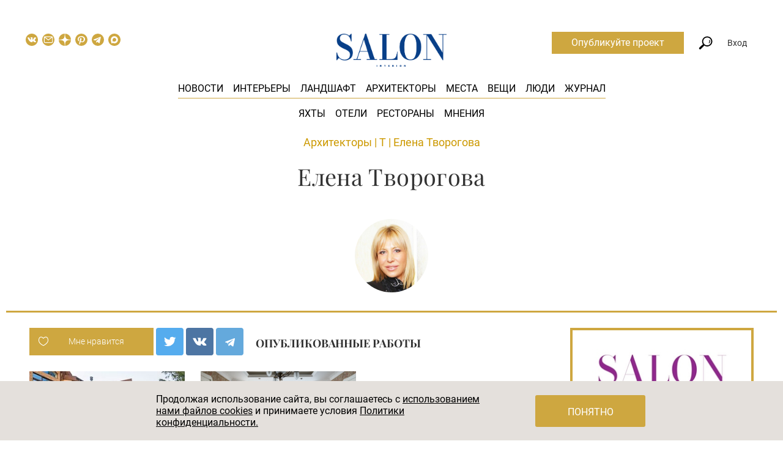

--- FILE ---
content_type: text/html; charset=UTF-8
request_url: https://salon.ru/creators/elena-tvorogova-14794
body_size: 22147
content:
<!doctype html>
<html lang="ru-RU">
<head>
    <meta charset="UTF-8"/>
    <title>Елена  Творогова: биография и примеры работ</title>
    <link rel="preload" href="/fonts/playfair-display-v36-cyrillic_latin-regular.woff2" as="font" type="font/woff2" crossorigin="anonymous">
    <link rel="preload" href="/fonts/playfair-display-v36-cyrillic_latin-italic.woff2" as="font" type="font/woff2" crossorigin="anonymous">
    <link rel="preload" href="/fonts/playfair-display-v36-cyrillic_latin-700.woff2" as="font" type="font/woff2" crossorigin="anonymous">
    <link rel="preload" href="/fonts/playfair-display-v36-cyrillic_latin-700italic.woff2" as="font" type="font/woff2" crossorigin="anonymous">
    <link rel="preload" href="/fonts/playfair-display-v36-cyrillic_latin-900.woff2" as="font" type="font/woff2" crossorigin="anonymous">
    <link rel="preload" href="/fonts/playfair-display-v36-cyrillic_latin-900italic.woff2" as="font" type="font/woff2" crossorigin="anonymous">
    <link rel="preload" href="/fonts/roboto-v18-latin-ext_cyrillic_latin-300.woff2" as="font" type="font/woff2" crossorigin="anonymous">
    <link rel="preload" href="/fonts/roboto-v18-latin-ext_cyrillic_latin-regular.woff2" as="font" type="font/woff2" crossorigin="anonymous">
    <link rel="preload" href="/fonts/roboto-v20-latin_cyrillic-500.woff2" as="font" type="font/woff2" crossorigin="anonymous">
    <link rel="preload" href="/fonts/roboto-v18-latin-ext_cyrillic_latin-700.woff2" as="font" type="font/woff2" crossorigin="anonymous">
    <link rel="preload" href="/fonts/roboto-condensed-v16-latin-ext_cyrillic_latin-300.woff2" as="font" type="font/woff2" crossorigin="anonymous">
    <link rel="preload" href="/fonts/roboto-condensed-v16-latin-ext_cyrillic_latin-regular.woff2" as="font" type="font/woff2" crossorigin="anonymous">
    <link rel="preload" href="/fonts/roboto-condensed-v16-latin-ext_cyrillic_latin-700.woff2" as="font" type="font/woff2" crossorigin="anonymous">
    <link rel="shortcut icon" href="/favicon.ico">
    <link href="/favicon-16x16.png" rel="apple-touch-icon" sizes="16x16">
    <link href="/favicon-24x24.png" rel="apple-touch-icon" sizes="24x24">
    <link href="/favicon-32x32.png" rel="apple-touch-icon" sizes="32x32">
    <link href="/favicon-48x48.png" rel="apple-touch-icon" sizes="48x48">
    <link href="/favicon-64x64.png" rel="apple-touch-icon" sizes="64x64">
    <link href="/favicon-96x96.png" rel="apple-touch-icon" sizes="96x96">
    <link href="/favicon-144x144.png" rel="apple-touch-icon" sizes="144x144">
    <meta name="viewport" content="width=device-width, initial-scale=1.0">
    <meta name="yandex-verification" content="8613d3c6271aa263">
    <meta name="pmail-verification" content="dee72a19a2d42f98a849bbf60e5df934">
    <meta name="p:domain_verify" content="5c9152d4666518d44fff5631fa1f7f84"/>
    <meta name="description" content="Елена  Творогова: портфолио работ с фото и комментариями автора на Salon.ru.">
<meta property="og:title" content="Елена  Творогова: биография и примеры работ">
<meta property="og:description" content="Елена  Творогова: портфолио работ с фото и комментариями автора на Salon.ru.">
<meta property="og:image" content="https://salon.ru/creators/elena-tvorogova-14794.jpg">
<meta name="twitter:card" content="summary_large_image">
<meta name="twitter:title" content="Елена  Творогова: биография и примеры работ">
<meta name="twitter:description" content="Елена  Творогова: портфолио работ с фото и комментариями автора на Salon.ru.">
<meta name="twitter:image" content="https://salon.ru/creators/elena-tvorogova-14794.jpg">
<meta name="twitter:site" content="@salonru">
<link href="/assets/9be7696/css/bootstrap.css" rel="stylesheet">
<link href="/css/style.css?v18" rel="stylesheet" media="all">
<link href="/assets/6d42d930/css/style.css" rel="stylesheet">    <meta name="csrf-param" content="_csrf">
<meta name="csrf-token" content="4pdXPrpG3JzW0vKgzPoxdJTh0s91g_Y1Q8vv7QpZSAOs7hxU9T-lw6KRg-v4skEw1bnrm03vlGYo-reHOxs4dQ==">
        <script>
        dataLayer = [{"dimension5":"NonAutorized"}];
    </script>

    <script>
        window.dataLayer = window.dataLayer || [];
    </script>

            <!--  Header bidding  -->
        <script async src="https://yastatic.net/pcode/adfox/header-bidding.js"></script>
    <script>
        var adfoxBiddersMap  = {
            'criteo': '807449',
            'betweenDigital': '806934',
            'myTarget': '807448',
            'buzzoola': '1053026',
            'rtbhouse': '1127255',
            'adriver': '1365592',
            'getintent': '1029639'
        };
        var adUnits = [
            {
                code: 'adfox_156639506619012827',
                codeType: 'inpage' ,
                bids: [
                    {
                        bidder: 'buzzoola',
                        params: {
                            placementId:  '417699'
                        }
                    },
                    {
                        bidder: 'betweenDigital',
                        params: {
                            placementId:  '3325446'
                        }
                    }
                ]
            },
            {
                code: 'adfox_153366080987863118',
                sizes: [[970,250],[728,90],[970,90]],
                bids: [
                    {
                        bidder: 'criteo',
                        params: {
                            placementId:  '1460203'
                        }
                    },
                    {
                        bidder: 'betweenDigital',
                        params: {
                            placementId:  '3439489'
                        }
                    },
                    {
                        bidder: 'rtbhouse',
                        params: {
                            placementId:  'hFxquSlFb9ZZI52k8NJz'
                        }
                    },
                    {
                        bidder: 'adriver',
                        params: {
                            placementId:  '73:salon_970x250'
                        }
                    },
                    {
                        bidder: 'getintent',
                        params: {
                            placementId: '127_Salon.ru_desktop_970x250'
                        }
                    }
                ]
            },
            {
                code: 'adfox_153366110034897159',
                sizes: [[300,600],[300,250],[300,300],[240,400]],
                bids: [
                    {
                        bidder: 'criteo',
                        params: {
                            placementId:  '1460202'
                        }
                    },
                    {
                        bidder: 'betweenDigital',
                        params: {
                            placementId:  '3439487'
                        }
                    },
                    {
                        bidder: 'rtbhouse',
                        params: {
                            placementId:  'w8Pl09tVwWQ4IL2SEAMb'
                        }
                    },
                    {
                        bidder: 'adriver',
                        params: {
                            placementId:  '73:salon_300x600'
                        }
                    },
                    {
                        bidder: 'getintent',
                        params: {
                            placementId: '127_Salon.ru_desktop_300x600'
                        }
                    }
                ]
            },
            {
                code: 'adfox_15338064353507171',
                sizes: [[300,250],[300,300]],
                bids: [

                    {
                        bidder: 'betweenDigital',
                        params: {
                            placementId:  '3925857'
                        }
                    },
                    {
                        bidder: 'adriver',
                        params: {
                            placementId:  '73:salon_300x250_1'
                        }
                    },
                    {
                        bidder: 'myTarget',
                        params: {
                            placementId:  '801501'
                        }
                    },
                    {
                        bidder: 'criteo',
                        params: {
                            placementId:  '1524899'
                        }
                    },
                    {
                        bidder: 'getintent',
                        params: {
                            placementId: '127_Salon.ru_desktop_300x250_1'
                        }
                    },
                    {
                        bidder: 'rtbhouse',
                        params: {
                            placementId:  'OVaj3br5dilRVKi7Qcna'
                        }
                    }

                ]
            },
            {
                code: 'adfox_153380756292333147',
                sizes: [[728,90],[300,300],[300,250],[336,280],[650,90]],
                bids: [

                    {
                        bidder: 'betweenDigital',
                        params: {
                            placementId:  '3925883'
                        }
                    },
                    {
                        bidder: 'adriver',
                        params: {
                            placementId:  '73:salon_728x90'
                        }
                    },
                    {
                        bidder: 'myTarget',
                        params: {
                            placementId:  '801505'
                        }
                    },
                    {
                        bidder: 'criteo',
                        params: {
                            placementId:  '1524901'
                        }
                    },
                    {
                        bidder: 'getintent',
                        params: {
                            placementId: '127_Salon.ru_desktop_728x90'
                        }
                    },
                    {
                        bidder: 'rtbhouse',
                        params: {
                            placementId:  'zO15Rc9UeBy3zJ6HTv95'
                        }
                    }

                ]
            },
            {
                code: 'adfox_15942063112853902',
                sizes: [[300,250],[336,280],[650,90],[728,90]],
                bids: [

                    {
                        bidder: 'betweenDigital',
                        params: {
                            placementId:  '3925893'
                        }
                    },
                    {
                        bidder: 'adriver',
                        params: {
                            placementId:  '73:salon_300x250_2'
                        }
                    },
                    {
                        bidder: 'myTarget',
                        params: {
                            placementId:  '801507'
                        }
                    },
                    {
                        bidder: 'criteo',
                        params: {
                            placementId:  '1524899'
                        }
                    },
                    {
                        bidder: 'rtbhouse',
                        params: {
                            placementId:  'KcYzpf2drUclMmBoRvU2'
                        }
                    }
                ]
            },
            {
                code: 'adfox_155506146456756413',
                sizes: [[970,250], [970,90], [1200,250],[1300,250],[728,90]],
                bids: [
                    {
                        bidder: 'criteo',
                        params: {
                            placementId:  '1460204'
                        }
                    },
                    {
                        bidder: 'betweenDigital',
                        params: {
                            placementId:  '3439490'
                        }
                    },
                    {
                        bidder: 'rtbhouse',
                        params: {
                            placementId:  '8zhlb9YX5EaUGo1WAhsX'
                        }
                    },
                    {
                        bidder: 'myTarget',
                        params: {
                            placementId:  '624899'
                        }
                    },
                    {
                        bidder: 'adriver',
                        params: {
                            placementId:  '73:salon_970x250_2'
                        }
                    },
                    {
                        bidder: 'getintent',
                        params: {
                            placementId: '127_Salon.ru_desktop_970x250_2'
                        }
                    }
                ]
            }
        ];
        var userTimeout = 900;
        window.YaHeaderBiddingSettings = {
            biddersMap: adfoxBiddersMap,
            adUnits: adUnits,
            timeout: userTimeout
        };
    </script>
        <!--  End Header bidding  -->
    
    <!--  Adfox  -->
    <script>window.yaContextCb = window.yaContextCb || []</script>
    <script src="https://yandex.ru/ads/system/context.js" async></script>
    <!--  End Adfox  -->

    <!-- Additional script tag to enable API, added before the main CDN code -->
    <script>
        window.ioObject='io';
        (function(i){window[i]=window[i]||function(){(window[i].a=window[i].a||[]).push(arguments)}})(window.ioObject);
    </script>
    <!-- Additional script tag to enable API, added before the main CDN code -->

    <!--  Start OnTheIo  -->
    <script async src="https://cdn.onthe.io/io.js/nvPTnHP7pH4d"></script>
    <!--  End OnTheIo  -->
</head>
<body>

<!-- Rating@Mail.ru counter -->
<script type="text/javascript">
    var _tmr = window._tmr || (window._tmr = []);
    _tmr.push({id: "3080988", type: "pageView", start: (new Date()).getTime()});
    (function (d, w, id) {
    if (d.getElementById(id)) return;
    var ts = d.createElement("script"); ts.type = "text/javascript"; ts.async = true; ts.id = id;
    ts.src = "https://top-fwz1.mail.ru/js/code.js";
    var f = function () {var s = d.getElementsByTagName("script")[0]; s.parentNode.insertBefore(ts, s);};
    if (w.opera == "[object Opera]") { d.addEventListener("DOMContentLoaded", f, false); } else { f(); }
    })(document, window, "topmailru-code");
</script>
<noscript><div><img src="https://top-fwz1.mail.ru/counter?id=3080988;js=na" style="border:0;position:absolute;left:-9999px;" alt="Top.Mail.Ru" /></div></noscript>
<!-- //Rating@Mail.ru counter -->

    <div class="banner-before-header">
        <div id="adfox_153366080987863118" class="banner-wrapper"></div>
    </div>

<div class="base-wrapper">
<header class="header js-site-search-form js-header-scroll show">
    <div class="site-search-form js-site-search-form-content">
        <form action="/search"><input type="text" name="query" class="query" placeholder="Что вы ищете?" autocomplete="off"><button class="submit" type="submit">Найти</button></form>
        <div class="site-search-form__triangle"></div>
    </div>
    <div class="header__main">
                    <a href="/" class="header__logo-mobile">
                <img src="/img/Salon_logo_rgb_wB.png" alt=""/>
            </a>
                <div class="header__left">
            <i class="icon icon-search_mobile search js-site-search-form-trigger"></i>
            <div class="social-links">
    <a class="social-links__link social-links__link--vk" href="//vk.com/saloninterior" target="_blank">
        <svg xmlns="http://www.w3.org/2000/svg" width="20" height="20" viewBox="0 0 97.75 97.75"><path d="M48.875 0C21.883 0 0 21.882 0 48.875S21.883 97.75 48.875 97.75 97.75 75.868 97.75 48.875 75.867 0 48.875 0zm24.792 54.161c2.278 2.225 4.688 4.319 6.733 6.774.906 1.086 1.76 2.209 2.41 3.472.928 1.801.09 3.776-1.522 3.883l-10.013-.002c-2.586.214-4.644-.829-6.379-2.597-1.385-1.409-2.67-2.914-4.004-4.371-.545-.598-1.119-1.161-1.803-1.604-1.365-.888-2.551-.616-3.333.81-.797 1.451-.979 3.059-1.055 4.674-.109 2.361-.821 2.978-3.19 3.089-5.062.237-9.865-.531-14.329-3.083-3.938-2.251-6.986-5.428-9.642-9.025-5.172-7.012-9.133-14.708-12.692-22.625-.801-1.783-.215-2.737 1.752-2.774 3.268-.063 6.536-.055 9.804-.003 1.33.021 2.21.782 2.721 2.037 1.766 4.345 3.931 8.479 6.644 12.313.723 1.021 1.461 2.039 2.512 2.76 1.16.796 2.044.533 2.591-.762.35-.823.501-1.703.577-2.585.26-3.021.291-6.041-.159-9.05-.28-1.883-1.339-3.099-3.216-3.455-.956-.181-.816-.535-.351-1.081.807-.944 1.563-1.528 3.074-1.528l11.313-.002c1.783.35 2.183 1.15 2.425 2.946l.01 12.572c-.021.695.349 2.755 1.597 3.21 1 .33 1.66-.472 2.258-1.105 2.713-2.879 4.646-6.277 6.377-9.794.764-1.551 1.423-3.156 2.063-4.764.476-1.189 1.216-1.774 2.558-1.754l10.894.013c.321 0 .647.003.965.058 1.836.314 2.339 1.104 1.771 2.895-.894 2.814-2.631 5.158-4.329 7.508-1.82 2.516-3.761 4.944-5.563 7.471-1.656 2.31-1.525 3.473.531 5.479z"/></svg>
    </a>
            <a class="social-links__link social-links__link--subscribe" href="/subscribe" data-gtm="header_subscribe_button">
            <svg xmlns="http://www.w3.org/2000/svg" width="20" height="20" viewBox="0 0 97.8 97.8"><path d="M49 53.8c-.6 0-1.3-.2-1.8-.6L19 31.4v33.8c0 1.8 1.4 3.2 3.2 3.2h53.5c1.8 0 3.2-1.4 3.2-3.2V31.4L50.8 53.2c-.5.4-1.2.6-1.8.6z"/><path d="M74.3 27.6H23.7L49 47.2z"/><path d="M48.9 0C21.9 0 0 21.9 0 48.9s21.9 48.9 48.9 48.9 48.9-21.9 48.9-48.9S75.9 0 48.9 0zm26.8 74.2H22.3c-5 0-9-4.1-9-9V30.8c0-5 4.1-9 9-9h53.5c5 0 9 4.1 9 9v34.3c0 5.1-4.1 9.1-9.1 9.1z"/></svg>
        </a>
        <a class="social-links__link social-links__link--zen" href="https://zen.yandex.ru/salon.ru">
                    <svg xmlns="http://www.w3.org/2000/svg" width="20" height="20" viewBox="0 0 56 56" fill="none">
                <path d="M0 28C0 12.536 12.536 0 28 0C43.464 0 56 12.536 56 28C56 43.464 43.464 56 28 56C12.536 56 0 43.464 0 28Z" fill="#cea740"/>
                <path fill-rule="evenodd" clip-rule="evenodd" d="M27.4334 0C27.3011 11.5194 26.5478 17.9662 22.257 22.257C17.9662 26.5478 11.5194 27.3011 0 27.4334V29.1051C11.5194 29.2373 17.9662 29.9906 22.257 34.2814C26.4805 38.5049 27.2766 44.8173 27.4267 56H29.1118C29.2618 44.8173 30.0579 38.5049 34.2814 34.2814C38.5049 30.0579 44.8173 29.2618 56 29.1118V27.4266C44.8173 27.2766 38.5049 26.4805 34.2814 22.257C29.9906 17.9662 29.2373 11.5194 29.1051 0H27.4334Z" fill="#ffffff"/>
            </svg>
            </a>
    <a class="social-links__link social-links__link--pinterest" href="https://www.pinterest.ru/salon_interior/_created/" target="_blank">
                    <svg width="20" height="20" viewBox="0 0 20 20" fill="none" xmlns="http://www.w3.org/2000/svg">
                <circle cx="10" cy="10" r="10" fill="#CEA740"/>
                <path fill-rule="evenodd" clip-rule="evenodd" d="M9.43599 4.01707C8.18456 4.12842 7.05365 4.49814 6.18824 5.0788C5.85374 5.30327 5.34364 5.76409 5.1042 6.05815C4.41447 6.90522 4.06504 7.81733 4.00498 8.92735C3.92935 10.3249 4.72451 11.8578 5.78937 12.3674C5.99208 12.4644 6.11232 12.4699 6.17051 12.3849C6.22659 12.303 6.47639 11.3879 6.47541 11.2679C6.47486 11.199 6.43932 11.1295 6.34316 11.0094C6.08264 10.684 5.8572 10.1545 5.76616 9.65436C5.70947 9.34292 5.72475 8.77039 5.79827 8.44989C6.02902 7.44389 6.66995 6.59531 7.60302 6.06045C8.26775 5.6794 9.05506 5.48967 9.9702 5.48997C11.1868 5.4904 12.1229 5.83045 12.874 6.54483C13.3627 7.00968 13.6178 7.4463 13.7809 8.09756C13.9333 8.7056 13.9046 9.56104 13.7066 10.3171C13.4149 11.4313 12.7682 12.262 11.9144 12.6194C11.5989 12.7515 11.3167 12.8073 10.952 12.8098C10.4779 12.8129 10.2132 12.7216 9.9013 12.4474C9.72715 12.2943 9.64306 12.1709 9.567 11.9568C9.44578 11.6157 9.48626 11.3915 9.884 10.2018C10.3633 8.76823 10.4184 8.3379 10.1839 7.86033C9.99532 7.4763 9.6305 7.2728 9.1306 7.2728C8.38527 7.2728 7.76308 7.81221 7.52278 8.66675C7.45922 8.89275 7.44908 8.98561 7.44923 9.33956C7.44946 9.78978 7.50418 10.096 7.6418 10.4171L7.71509 10.5881L7.14089 12.7873C6.78124 14.1648 6.55517 15.0844 6.53588 15.2484C6.4679 15.8262 6.51367 16.9066 6.63807 17.6613C6.68424 17.9415 6.72568 18.0237 6.80604 17.9944C6.91589 17.9545 7.63326 16.8487 7.96337 16.2105C8.26694 15.6236 8.30956 15.5056 8.67369 14.2437C8.95321 13.275 8.97542 13.2117 9.01448 13.2719C9.10368 13.4091 9.44976 13.6976 9.66229 13.8119C10.1151 14.0555 10.6039 14.1712 11.1783 14.1709C12.0894 14.1705 12.9563 13.9071 13.753 13.3886C14.0731 13.1802 14.6724 12.6103 14.9091 12.2891C15.5814 11.3769 15.9286 10.3669 15.9938 9.13419C16.061 7.86318 15.5791 6.63188 14.653 5.70852C13.7466 4.80482 12.5655 4.24592 11.158 4.05468C10.7797 4.00327 9.82518 3.98244 9.43599 4.01707Z" fill="white"/>
            </svg>
            </a>
    <a class="social-links__link social-links__link--telegram" href="https://t.me/salon_magazine" target="_blank">
                <svg width="23" height="23" viewBox="0 0 23 23" fill="none" xmlns="http://www.w3.org/2000/svg">
            <circle cx="11.5" cy="11.5" r="11.5" fill="#cea740"/>
            <path d="M8.49349 13.9088L8.2619 17.2592C8.59324 17.2592 8.73674 17.1128 8.90883 16.937L10.4623 15.41L13.6812 17.8346C14.2715 18.173 14.6875 17.9948 14.8467 17.276L16.9596 7.09284L16.9602 7.09224C17.1474 6.19464 16.6446 5.84364 16.0694 6.06384L3.64995 10.9544C2.80235 11.2928 2.81518 11.7788 3.50587 11.999L6.68103 13.0148L14.0563 8.26823C14.4034 8.03183 14.719 8.16263 14.4594 8.39903L8.49349 13.9088Z" fill="white"/>
        </svg>
            </a>
    <a class="social-links__link social-links__link--max" href="https://max.ru/salon_magazine" target="_blank">
                    <svg width="20" height="20" viewBox="0 0 48 48" fill="none" xmlns="http://www.w3.org/2000/svg">
                <path d="M48 24C48 37.2548 37.2548 48 24 48C10.7452 48 0 37.2548 0 24C0 10.7452 10.7452 0 24 0C37.2548 0 48 10.7452 48 24Z" fill="#cea740"/>
                <path fill-rule="evenodd" clip-rule="evenodd" d="M24.3005 37.9202C21.5526 37.9202 20.2759 37.5173 18.0562 35.9057C16.6524 37.7186 12.2061 39.1355 12.0123 36.7115C12.0123 34.8917 11.6112 33.3541 11.1565 31.6756C10.6151 29.6074 10 27.3041 10 23.9669C10 15.9963 16.5117 10 24.2273 10C31.9428 10 37.9999 16.2917 37.9999 24.0405C38.0259 31.6697 31.8967 37.8797 24.3005 37.9202ZM24.4145 16.8893C20.6573 16.6946 17.7287 19.3066 17.0803 23.4025C16.5454 26.7934 17.4946 30.9231 18.3039 31.138C18.6915 31.2318 19.6678 30.4397 20.2763 29.8285C21.2822 30.5265 22.4538 30.9456 23.6726 31.0438C27.5658 31.2318 30.8925 28.2552 31.1541 24.3492C31.3061 20.4351 28.3087 17.1196 24.4148 16.8959L24.4145 16.8893Z" fill="white"/>
            </svg>
            </a>
</div>
        </div>
                    <a href="/" class="header__logo">
                <img src="/img/Salon_logo_rgb_wB.png" alt="">
            </a>
                <ul class="main-menu">
            <li class="main-menu__item"><a href="/news">Новости</a></li>
            <li class="main-menu__item"><a href="/interiors">Интерьеры</a></li>
            <li class="main-menu__item"><a href="/landscape">Ландшафт</a></li>
            <li class="main-menu__item"><a href="/creators">Архитекторы</a></li>
            <li class="main-menu__item"><a href="/places">Места</a></li>
            <li class="main-menu__item"><a href="/gde-kupit">Вещи</a></li>
            <li class="main-menu__item"><a href="/people">Люди</a></li>
            <li class="main-menu__item"><a href="/magazines">Журнал</a></li>
        </ul>
        <ul class="main-submenu">
            <li class="main-menu__item"><a href="/interiors?category=yahty-365">Яхты</a></li>
            <li class="main-menu__item"><a href="/interiors?category=oteli-364">Отели</a></li>
            <li class="main-menu__item"><a href="/interiors?category=restorany-bary-kluby-i-kafe-367">Рестораны</a></li>
            <li class="main-menu__item"><a href="/mnenija">Мнения</a></li>
         </ul>
        <a href="https://t.me/salon_magazine" target="_blank" class="icon-telega" rel="nofollow noopener noreferrer">
                <span class="ui-icon">
                    <svg width="32" height="32" viewBox="0 0 32 32" fill="none" xmlns="http://www.w3.org/2000/svg">
                        <path fill-rule="evenodd" clip-rule="evenodd" d="M14.4796 0.0388521C9.47222 0.559498 5.08375 3.28434 2.41787 7.52817C-1.36292 13.5468 -0.649147 21.5376 4.13433 26.7438C6.79295 29.6373 10.0855 31.3582 14.0408 31.9216C14.7843 32.0275 17.2432 32.0257 18.0152 31.9188C21.9106 31.3793 25.2004 29.6622 27.8545 26.7834C30.0367 24.4165 31.4367 21.3848 31.9217 17.9764C32.0265 17.2397 32.0265 14.7679 31.9217 14.0312C31.5515 11.4289 30.7278 9.2166 29.3595 7.14898C28.7775 6.26964 28.1963 5.56018 27.3866 4.74076C24.8845 2.20873 21.7961 0.650427 18.2343 0.122767C17.4665 0.00898105 15.2443 -0.0406162 14.4796 0.0388521ZM23.1499 9.8377C23.516 10.1886 23.5204 10.4287 23.2046 12.7787C22.9236 14.8704 21.9496 20.7663 21.6063 22.4539C21.4804 23.0733 21.2384 23.6035 20.9768 23.8333C20.7864 24.0005 20.7218 24.0194 20.3445 24.0189C20.0363 24.0184 19.8404 23.9792 19.6102 23.872C19.2089 23.685 14.308 20.3814 13.9866 20.0811C13.6928 19.8068 13.5541 19.5092 13.6109 19.2753C13.693 18.9372 14.0652 18.5348 15.8241 16.882C17.9033 14.9282 18.9601 13.894 19.1079 13.6682C19.2457 13.4579 19.148 13.2484 18.9123 13.2484C18.7035 13.2484 18.8727 13.1414 14.8544 15.8157C11.1046 18.3114 11.0198 18.3577 10.2228 18.3399C9.61518 18.3265 7.19809 17.6689 6.53001 17.3353C5.84371 16.9927 5.92327 16.4776 6.72441 16.0765C7.4211 15.7277 15.662 12.1862 18.2512 11.1229C22.0185 9.57581 22.6923 9.39902 23.1499 9.8377Z" fill="#0088CC"/>
                    </svg>
                </span>
        </a>
        <div class="header__right js-header__right">
            <a href="https://profi.salon.ru/" target="_blank" class="link-btn">Опубликуйте проект</a>
            <i class="icon icon-search search js-site-search-form-trigger"></i>
                                            <div class="header__auth js-header__auth">Вход</div>
                <div class="sign-in-forms js-sign-in-forms">
    <ul id="w0" class="nav nav-tabs"><li class="active"><a href="#w0-tab0" data-toggle="tab">Вход</a></li>
<li><a href="#w0-tab1" data-toggle="tab">Регистрация</a></li></ul>
<div class="tab-content"><div id="w0-tab0" class="tab-pane active"><form id="login-form" action="/account/login" method="post" role="form">
<input type="hidden" name="_csrf" value="4pdXPrpG3JzW0vKgzPoxdJTh0s91g_Y1Q8vv7QpZSAOs7hxU9T-lw6KRg-v4skEw1bnrm03vlGYo-reHOxs4dQ=="><div class="form-group field-loginform-username required">

<input type="text" id="loginform-username" class="form-control" name="LoginForm[username]" placeholder="Введите логин" aria-required="true">

<p class="help-block help-block-error"></p>
</div><div class="form-group field-loginform-password required">

<input type="password" id="loginform-password" class="form-control" name="LoginForm[password]" placeholder="Введите пароль" aria-required="true">

<p class="help-block help-block-error"></p>
</div><button type="submit" class="btn btn-flat btn-block" name="login-button">Войти</button><p class="recovery-link"><a href="/account/recover">Забыли пароль?</a></p></form></div>
<div id="w0-tab1" class="tab-pane"><form id="registration-form" class="js-legal-block" action="/account/registration" method="post">
<input type="hidden" name="_csrf" value="4pdXPrpG3JzW0vKgzPoxdJTh0s91g_Y1Q8vv7QpZSAOs7hxU9T-lw6KRg-v4skEw1bnrm03vlGYo-reHOxs4dQ=="><div class="form-group field-registrationform-username required">

<input type="text" id="registrationform-username" class="form-control" name="RegistrationForm[username]" placeholder="Введите логин" aria-required="true">

<p class="help-block help-block-error"></p>
</div><div class="form-group field-registrationform-email required">

<input type="text" id="registrationform-email" class="form-control" name="RegistrationForm[email]" placeholder="Введите e-mail" aria-required="true">

<p class="help-block help-block-error"></p>
</div><div class="form-group field-registrationform-password required">

<input type="password" id="registrationform-password" class="form-control" name="RegistrationForm[password]" placeholder="Введите пароль" aria-required="true">

<p class="help-block help-block-error"></p>
</div><div class="form-group field-registrationform-passwordrepeat required">

<input type="password" id="registrationform-passwordrepeat" class="form-control" name="RegistrationForm[passwordRepeat]" placeholder="Повторите пароль" aria-required="true">

<p class="help-block help-block-error"></p>
</div><div class="check-legal-block"><div class="form-group"><p><span class="pure-css-checkbox js-legal-check"><input type="checkbox" name="link_user_agreement"></span>Принимаю условия <a href="/terms">Пользовательского соглашения</a></p><p><span class="pure-css-checkbox js-legal-check"><input type="checkbox" name="link_legal_agreement"></span>Принимаю условия <a href="/privacy">Политики конфиденциальности</a></p><p><span class="pure-css-checkbox js-legal-check"><input type="checkbox" name="link_subscribe"></span>Принимаю <a href="/page/pravila-rassylok">Правила рассылок</a></p></div><button type="submit" class="btn btn-flat btn-block js-legal-btn" name="registration-button">Зарегистрироваться</button></div></form></div></div></div>
                            
            <i class="icon icon-menu_mobile js-icon-menu_mobile"></i>
        </div>

        <div class="mobile-menu-wrapper js-mobile-menu-wrapper">
            <a class="mobile-menu-close js-mobile-menu-close icon icon-close_white" href="#">&nbsp;</a>
            <ul class="mobile-menu">
                <li class="mobile-menu__item"><a href="/news">Новости</a></li>
                <li class="mobile-menu__item"><a href="/interiors">Интерьеры</a></li>
                <li class="mobile-menu__item"><a href="/interiors?category=yahty-365">Яхты</a></li>
                <li class="mobile-menu__item"><a href="/interiors?category=oteli-364">Отели</a></li>
                <li class="mobile-menu__item"><a href="/interiors?category=restorany-bary-kluby-i-kafe-367">Рестораны</a></li>
                <li class="mobile-menu__item"><a href="/landscape">Ландшафт</a></li>
                <li class="mobile-menu__item"><a href="/creators">Архитекторы</a></li>
                <li class="mobile-menu__item"><a href="/gde-kupit">Вещи</a></li>
                <li class="mobile-menu__item"><a href="/people">Люди</a></li>
                <li class="mobile-menu__item"><a href="/magazines">Журнал</a></li>
                <li class="mobile-menu__item"><a href="/account">Войти</a></li>
            </ul>
            <div class="footer">
                <div class="social-links">
    <a class="social-links__link social-links__link--vk" href="//vk.com/saloninterior" target="_blank">
        <svg xmlns="http://www.w3.org/2000/svg" width="20" height="20" viewBox="0 0 97.75 97.75"><path d="M48.875 0C21.883 0 0 21.882 0 48.875S21.883 97.75 48.875 97.75 97.75 75.868 97.75 48.875 75.867 0 48.875 0zm24.792 54.161c2.278 2.225 4.688 4.319 6.733 6.774.906 1.086 1.76 2.209 2.41 3.472.928 1.801.09 3.776-1.522 3.883l-10.013-.002c-2.586.214-4.644-.829-6.379-2.597-1.385-1.409-2.67-2.914-4.004-4.371-.545-.598-1.119-1.161-1.803-1.604-1.365-.888-2.551-.616-3.333.81-.797 1.451-.979 3.059-1.055 4.674-.109 2.361-.821 2.978-3.19 3.089-5.062.237-9.865-.531-14.329-3.083-3.938-2.251-6.986-5.428-9.642-9.025-5.172-7.012-9.133-14.708-12.692-22.625-.801-1.783-.215-2.737 1.752-2.774 3.268-.063 6.536-.055 9.804-.003 1.33.021 2.21.782 2.721 2.037 1.766 4.345 3.931 8.479 6.644 12.313.723 1.021 1.461 2.039 2.512 2.76 1.16.796 2.044.533 2.591-.762.35-.823.501-1.703.577-2.585.26-3.021.291-6.041-.159-9.05-.28-1.883-1.339-3.099-3.216-3.455-.956-.181-.816-.535-.351-1.081.807-.944 1.563-1.528 3.074-1.528l11.313-.002c1.783.35 2.183 1.15 2.425 2.946l.01 12.572c-.021.695.349 2.755 1.597 3.21 1 .33 1.66-.472 2.258-1.105 2.713-2.879 4.646-6.277 6.377-9.794.764-1.551 1.423-3.156 2.063-4.764.476-1.189 1.216-1.774 2.558-1.754l10.894.013c.321 0 .647.003.965.058 1.836.314 2.339 1.104 1.771 2.895-.894 2.814-2.631 5.158-4.329 7.508-1.82 2.516-3.761 4.944-5.563 7.471-1.656 2.31-1.525 3.473.531 5.479z"/></svg>
    </a>
            <a class="social-links__link social-links__link--subscribe" href="/subscribe" data-gtm="header_subscribe_button">
            <svg xmlns="http://www.w3.org/2000/svg" width="20" height="20" viewBox="0 0 97.8 97.8"><path d="M49 53.8c-.6 0-1.3-.2-1.8-.6L19 31.4v33.8c0 1.8 1.4 3.2 3.2 3.2h53.5c1.8 0 3.2-1.4 3.2-3.2V31.4L50.8 53.2c-.5.4-1.2.6-1.8.6z"/><path d="M74.3 27.6H23.7L49 47.2z"/><path d="M48.9 0C21.9 0 0 21.9 0 48.9s21.9 48.9 48.9 48.9 48.9-21.9 48.9-48.9S75.9 0 48.9 0zm26.8 74.2H22.3c-5 0-9-4.1-9-9V30.8c0-5 4.1-9 9-9h53.5c5 0 9 4.1 9 9v34.3c0 5.1-4.1 9.1-9.1 9.1z"/></svg>
        </a>
        <a class="social-links__link social-links__link--zen" href="https://zen.yandex.ru/salon.ru">
                    <svg xmlns="http://www.w3.org/2000/svg" width="20" height="20" viewBox="0 0 56 56" fill="none">
                <path d="M0 28C0 12.536 12.536 0 28 0C43.464 0 56 12.536 56 28C56 43.464 43.464 56 28 56C12.536 56 0 43.464 0 28Z" fill="#cea740"/>
                <path fill-rule="evenodd" clip-rule="evenodd" d="M27.4334 0C27.3011 11.5194 26.5478 17.9662 22.257 22.257C17.9662 26.5478 11.5194 27.3011 0 27.4334V29.1051C11.5194 29.2373 17.9662 29.9906 22.257 34.2814C26.4805 38.5049 27.2766 44.8173 27.4267 56H29.1118C29.2618 44.8173 30.0579 38.5049 34.2814 34.2814C38.5049 30.0579 44.8173 29.2618 56 29.1118V27.4266C44.8173 27.2766 38.5049 26.4805 34.2814 22.257C29.9906 17.9662 29.2373 11.5194 29.1051 0H27.4334Z" fill="#ffffff"/>
            </svg>
            </a>
    <a class="social-links__link social-links__link--pinterest" href="https://www.pinterest.ru/salon_interior/_created/" target="_blank">
                    <svg width="20" height="20" viewBox="0 0 20 20" fill="none" xmlns="http://www.w3.org/2000/svg">
                <circle cx="10" cy="10" r="10" fill="#CEA740"/>
                <path fill-rule="evenodd" clip-rule="evenodd" d="M9.43599 4.01707C8.18456 4.12842 7.05365 4.49814 6.18824 5.0788C5.85374 5.30327 5.34364 5.76409 5.1042 6.05815C4.41447 6.90522 4.06504 7.81733 4.00498 8.92735C3.92935 10.3249 4.72451 11.8578 5.78937 12.3674C5.99208 12.4644 6.11232 12.4699 6.17051 12.3849C6.22659 12.303 6.47639 11.3879 6.47541 11.2679C6.47486 11.199 6.43932 11.1295 6.34316 11.0094C6.08264 10.684 5.8572 10.1545 5.76616 9.65436C5.70947 9.34292 5.72475 8.77039 5.79827 8.44989C6.02902 7.44389 6.66995 6.59531 7.60302 6.06045C8.26775 5.6794 9.05506 5.48967 9.9702 5.48997C11.1868 5.4904 12.1229 5.83045 12.874 6.54483C13.3627 7.00968 13.6178 7.4463 13.7809 8.09756C13.9333 8.7056 13.9046 9.56104 13.7066 10.3171C13.4149 11.4313 12.7682 12.262 11.9144 12.6194C11.5989 12.7515 11.3167 12.8073 10.952 12.8098C10.4779 12.8129 10.2132 12.7216 9.9013 12.4474C9.72715 12.2943 9.64306 12.1709 9.567 11.9568C9.44578 11.6157 9.48626 11.3915 9.884 10.2018C10.3633 8.76823 10.4184 8.3379 10.1839 7.86033C9.99532 7.4763 9.6305 7.2728 9.1306 7.2728C8.38527 7.2728 7.76308 7.81221 7.52278 8.66675C7.45922 8.89275 7.44908 8.98561 7.44923 9.33956C7.44946 9.78978 7.50418 10.096 7.6418 10.4171L7.71509 10.5881L7.14089 12.7873C6.78124 14.1648 6.55517 15.0844 6.53588 15.2484C6.4679 15.8262 6.51367 16.9066 6.63807 17.6613C6.68424 17.9415 6.72568 18.0237 6.80604 17.9944C6.91589 17.9545 7.63326 16.8487 7.96337 16.2105C8.26694 15.6236 8.30956 15.5056 8.67369 14.2437C8.95321 13.275 8.97542 13.2117 9.01448 13.2719C9.10368 13.4091 9.44976 13.6976 9.66229 13.8119C10.1151 14.0555 10.6039 14.1712 11.1783 14.1709C12.0894 14.1705 12.9563 13.9071 13.753 13.3886C14.0731 13.1802 14.6724 12.6103 14.9091 12.2891C15.5814 11.3769 15.9286 10.3669 15.9938 9.13419C16.061 7.86318 15.5791 6.63188 14.653 5.70852C13.7466 4.80482 12.5655 4.24592 11.158 4.05468C10.7797 4.00327 9.82518 3.98244 9.43599 4.01707Z" fill="white"/>
            </svg>
            </a>
    <a class="social-links__link social-links__link--telegram" href="https://t.me/salon_magazine" target="_blank">
                <svg width="23" height="23" viewBox="0 0 23 23" fill="none" xmlns="http://www.w3.org/2000/svg">
            <circle cx="11.5" cy="11.5" r="11.5" fill="#cea740"/>
            <path d="M8.49349 13.9088L8.2619 17.2592C8.59324 17.2592 8.73674 17.1128 8.90883 16.937L10.4623 15.41L13.6812 17.8346C14.2715 18.173 14.6875 17.9948 14.8467 17.276L16.9596 7.09284L16.9602 7.09224C17.1474 6.19464 16.6446 5.84364 16.0694 6.06384L3.64995 10.9544C2.80235 11.2928 2.81518 11.7788 3.50587 11.999L6.68103 13.0148L14.0563 8.26823C14.4034 8.03183 14.719 8.16263 14.4594 8.39903L8.49349 13.9088Z" fill="white"/>
        </svg>
            </a>
    <a class="social-links__link social-links__link--max" href="https://max.ru/salon_magazine" target="_blank">
                    <svg width="20" height="20" viewBox="0 0 48 48" fill="none" xmlns="http://www.w3.org/2000/svg">
                <path d="M48 24C48 37.2548 37.2548 48 24 48C10.7452 48 0 37.2548 0 24C0 10.7452 10.7452 0 24 0C37.2548 0 48 10.7452 48 24Z" fill="#cea740"/>
                <path fill-rule="evenodd" clip-rule="evenodd" d="M24.3005 37.9202C21.5526 37.9202 20.2759 37.5173 18.0562 35.9057C16.6524 37.7186 12.2061 39.1355 12.0123 36.7115C12.0123 34.8917 11.6112 33.3541 11.1565 31.6756C10.6151 29.6074 10 27.3041 10 23.9669C10 15.9963 16.5117 10 24.2273 10C31.9428 10 37.9999 16.2917 37.9999 24.0405C38.0259 31.6697 31.8967 37.8797 24.3005 37.9202ZM24.4145 16.8893C20.6573 16.6946 17.7287 19.3066 17.0803 23.4025C16.5454 26.7934 17.4946 30.9231 18.3039 31.138C18.6915 31.2318 19.6678 30.4397 20.2763 29.8285C21.2822 30.5265 22.4538 30.9456 23.6726 31.0438C27.5658 31.2318 30.8925 28.2552 31.1541 24.3492C31.3061 20.4351 28.3087 17.1196 24.4148 16.8959L24.4145 16.8893Z" fill="white"/>
            </svg>
            </a>
</div>
            </div>
            <div class="link-btn__wrapper">
                <a href="https://profi.salon.ru/" target="_blank" class="link-btn">Опубликуйте проект</a>
            </div>
        </div>

    </div>
</header>
<article class="architect-page">

    <div class="architect-page__top">
        <div class="breadcrumbs">
            <span><a href="/creators">Архитекторы</a></span> |
            <span>
                <a href="/creators?letter=%D1%82">Т</a>            </span> |
            <span>Елена  Творогова</span>
        </div>
        <h1>Елена  Творогова</h1>

        
                    <div class="architect-page__photo">
                <img src="/storage/thumbs/creators_photo/15/14794/180_180_s111.jpg" alt="">            </div>
        
        
    </div>

    <div class="section">
        <div class="col center js-main-page-center-col">
            <div class="architect-page__bio is-empty">
                <div class="col-architect-left">
                    <div class="social-buttons">
        <div class="social-buttons__likes"
         data-entity-id="14794"
         data-entity-type-id="16">
        <div class="social-buttons__likes-icon"></div>
        <div class="social-buttons__likes-label">Мне нравится</div>
        <div class="social-buttons__likes-count"></div>
    </div>
    <div class="social-buttons__share ya-share2" data-services="twitter,vkontakte,telegram"></div>    <div class="social-buttons__info"></div>
</div>
                </div>
                <div class="col-architect-right">
                                    </div>
            </div>
                            <div class="architect-page__subtitle h4">
                    Опубликованные работы
                </div>
                <div class="article-list__inner">
                                                                    <div class="article-list">
                            <a href="/article/roskoshnyj-dom-na-beregu-finskogo-zaliva-54232" class="article-list__img"
                               style="background-image: url(/storage/thumbs/pub_image_trend/55/54232/310_194_s100.jpg)">
                                                                <img src="/storage/thumbs/pub_image_trend/55/54232/310_194_s100.jpg" class="visible-xs-block">
                            </a>
                            <p class="article-list__title">
                                <a href="/article/roskoshnyj-dom-na-beregu-finskogo-zaliva-54232">
                                    Роскошный дом на берегу Финского залива                                </a>
                            </p>
                            <p class="article-list__descr">
                                                                                                    <b>Авторы:</b> Ирина Андроненкова , Елена  Творогова<br>
                                                                                                    <b>Журнал:</b> Частный интерьер. Санкт-Петербург 2 (19) 2019                                                            </p>
                            <div class="article-list__tags">
                                <a class="hashtag" href="/interiors">#Интерьер</a> <a class="hashtag" href="/interiors?category=doma-287">#Дома</a> <a class="hashtag" href="/interiors?stylistic=sovremennaya-klassika-2192">#Современная классика</a> <a class="hashtag" href="/interiors?location=74">#Санкт-Петербург</a>                             </div>
                        </div>
                                                                    <div class="article-list">
                            <a href="/article/semejnyj-osobnyak-v-stile-modern-39262" class="article-list__img"
                               style="background-image: url(/storage/thumbs/pub_image_trend/40/39262/310_194_s636.jpg)">
                                                                <img src="/storage/thumbs/pub_image_trend/40/39262/310_194_s636.jpg" class="visible-xs-block">
                            </a>
                            <p class="article-list__title">
                                <a href="/article/semejnyj-osobnyak-v-stile-modern-39262">
                                    Семейный особняк в стиле модерн                                </a>
                            </p>
                            <p class="article-list__descr">
                                                                                                    <b>Авторы:</b> Ирина Андроненкова , Елена  Творогова<br>
                                                                                                    <b>Журнал:</b> Salon de Luxe Классика N1 2017                                                            </p>
                            <div class="article-list__tags">
                                <a class="hashtag" href="/interiors">#Интерьер</a> <a class="hashtag" href="/interiors?category=doma-287">#Дома</a> <a class="hashtag" href="/interiors?stylistic=modern-526">#Модерн</a>                             </div>
                        </div>
                                    </div>
                    </div>
                <div class="col right js-main-page-right-col">
                            
<div class="magazine-anons banner">
    <a href="/magazine/salon-interior-01-2026-5182" class="magazine-anons__img">
        <img src="/storage/thumbs/magazines_cover/6/5182/240_324_s183.jpg" alt="">    </a>
    <div class="magazine-anons__date">
        <a href="/magazine/salon-interior-01-2026-5182">
            <b>Salon Interior 01/2026</b>
        </a>
    </div>
    <div class="magazine-anons__exclam">Новый номер</div>
</div>

    <div class="sticky" data-sticky-parent="section">
        <div class="side-part">
            <div class="banner banner--240x400 js-banner-240-400 banner-bg">
                    <div id="adfox_153366110034897159"></div>
    <script>
        window.yaContextCb.push(()=>{
            Ya.adfoxCode.createScroll({
                ownerId: 243534,
                containerId: 'adfox_153366110034897159',
                params: {
                    pp: 'h',
                    ps: 'cxvd',
                    p2: 'gbjl'
                },
                onRender: function () {
                    HTMLDocument.prototype.ready = new Promise(function (resolve) {
    if (document.readyState != "loading")
        return resolve();
    else
        document.addEventListener("DOMContentLoaded", function () {
            return resolve();
        });
});
document.ready.then(function () {
    StickySidebar.init();
    document.getElementById("adfox_153366110034897159").parentElement.className += " active";
});

                }
            });
        });
    </script>
            </div>
        </div>
        <div class="side-part">
            <div class="banner banner--300x300 js-banner-300-300">
                    <div id="adfox_15338064353507171"></div>
    <script>
        window.yaContextCb.push(()=>{
            Ya.adfoxCode.createScroll({
                ownerId: 243534,
                containerId: 'adfox_15338064353507171',
                params: {
                    pp: 'h',
                    ps: 'cxvd',
                    p2: 'gbkp'
                }
            });
        });
    </script>
            </div>
        </div>
        <div class="contacts-links">
            <a href="/adv">Реклама на SALON.ru</a>
        </div>
    </div>

                    </div>
    </div>

</article>

<div class="subscribe-widget subscribe-widget--block ">
    <div class="subscribe-form js-legal-block">
    <div class="wrapper">
                <form id="form-subscribe_914580674" class="form-default form-theme__default js-form-validate check-legal-block" data-success="Спасибо за вашу заявку! <br> Мы рассылаем полезные материалы раз в две недели.<br> По вопросам пишите <a href='mailto:salon-interior@burda.ru'>salon-interior@burda.ru</a>" action="" method="post">
            <input type="hidden" name="_csrf" value="4pdXPrpG3JzW0vKgzPoxdJTh0s91g_Y1Q8vv7QpZSAOs7hxU9T-lw6KRg-v4skEw1bnrm03vlGYo-reHOxs4dQ==">            <input type="hidden" name="source_id" value="132">
            <input type="hidden" name="active" value="0">
            <input type="hidden" name="confirmed" value="0">
            <input type="hidden" name="api_token" value="52aa00fa9054887d13269674ad66c968">
            <input type="hidden" name="list_id" value="32">
            <div class="subscribe-form__slogan js-cut-element">
                <p>Подпишитесь на рассылку <span class="highlight-text">Salon Interior</span><br>и получайте новости и аналитику <br>для архитекторов и дизайнеров интерьера!</p>
            </div>
            <div class="subscribe-form__action">
                <div class="form-row js-cut-element">
                    <input type="text" name="email"  class="required" placeholder="Email">
                </div>
                <div class="btn-wrapper form-label-empty js-cut-element">
                    <button type="submit" class="btn btn-colored solid big js-ajax-submit js-legal-btn" data-gtm="sub_page_subscribe_button">Подписаться</button>
                </div>
            </div>

                            <p class="subscribe-form__check-wrapper js-cut-element">
                    <i class="pure-css-checkbox js-legal-check"><input type="checkbox" name="link_agreement"></i>
                    <span>Нажимая на кнопку «Подписаться», вы соглашаетеcь с правилами <a href="/terms" target="_blank">Пользовательского соглашения</a>, <a href="/privacy" target="_blank">Политикой конфиденциальности</a> и <a href="/page/pravila-rassylok" target="_blank">Правилами рассылок</a></span>
                </p>
                    </form>
        <div class="subscribe-social">
    <div class="subscribe-social__slogan">Читайте нас в соцсетях</div>
    <div class="subscribe-social__wrapper">
        <a href="https://zen.yandex.ru/salon.ru" class="subscribe-social__item subscribe-social__item--dzen" target="_blank" rel="nofollow noopener noreferrer">
            <svg width="48" height="48" viewBox="0 0 48 48" fill="none" xmlns="http://www.w3.org/2000/svg">
                <path fill-rule="evenodd" clip-rule="evenodd" d="M24.0957 48H23.9043C14.3746 48 8.80128 47.0402 4.91912 43.2354C0.922692 39.1593 0 33.6263 0 24.1343V23.8657C0 14.3737 0.922692 8.80076 4.91912 4.76458C8.83842 0.959772 14.3746 0 23.9072 0H24.0986C33.5911 0 39.1644 0.959772 43.0809 4.76458C47.0773 8.84075 48 14.3737 48 23.8657V24.1343C48 33.6291 47.0773 39.1992 43.0809 43.2354C39.1616 47.0402 33.6283 48 24.0957 48ZM41.9582 23.2945C42.141 23.303 42.2896 23.4544 42.2896 23.6372H42.2867V24.4028C42.2867 24.5884 42.1382 24.7398 41.9554 24.7455C35.3937 24.994 31.403 25.8281 28.6063 28.6246C25.8125 31.4182 24.9784 35.403 24.727 41.9529C24.7184 42.1357 24.567 42.2842 24.3842 42.2842H23.6158C23.4301 42.2842 23.2787 42.1357 23.273 41.9529C23.0216 35.403 22.1875 31.4182 19.3937 28.6246C16.5999 25.831 12.6063 24.994 6.04463 24.7455C5.86181 24.737 5.71327 24.5856 5.71327 24.4028V23.6372C5.71327 23.4516 5.86181 23.3002 6.04463 23.2945C12.6063 23.0459 16.597 22.2119 19.3937 19.4154C22.1932 16.616 23.0273 12.617 23.2758 6.04428C23.2844 5.86146 23.4358 5.71293 23.6186 5.71293H24.3842C24.5699 5.71293 24.7213 5.86146 24.727 6.04428C24.9755 12.6199 25.8097 16.616 28.6092 19.4154C31.403 22.209 35.3965 23.0459 41.9582 23.2945Z" fill="#202020"/>
            </svg>
        </a>
        <a href="https://www.pinterest.ru/salon_interior/_created/" class="subscribe-social__item subscribe-social__item--pinterest" target="_blank" rel="nofollow noopener noreferrer">
            <svg width="48" height="48" viewBox="0 0 48 48" fill="none" xmlns="http://www.w3.org/2000/svg">
                <path d="M24 0C10.746 0 0 10.746 0 24C0 34.168 6.326 42.852 15.254 46.348C15.044 44.45 14.854 41.536 15.338 39.464C15.774 37.592 18.152 27.534 18.152 27.534C18.152 27.534 17.434 26.096 17.434 23.972C17.434 20.634 19.368 18.144 21.776 18.144C23.824 18.144 24.812 19.682 24.812 21.524C24.812 23.584 23.502 26.662 22.824 29.514C22.258 31.904 24.022 33.852 26.378 33.852C30.644 33.852 33.922 29.354 33.922 22.862C33.922 17.116 29.794 13.098 23.898 13.098C17.07 13.098 13.062 18.22 13.062 23.514C13.062 25.576 13.856 27.788 14.848 28.992C15.044 29.23 15.072 29.438 15.014 29.68C14.832 30.438 14.428 32.068 14.348 32.402C14.244 32.842 14 32.934 13.546 32.722C10.548 31.326 8.674 26.944 8.674 23.424C8.674 15.854 14.174 8.9 24.532 8.9C32.858 8.9 39.328 14.832 39.328 22.762C39.328 31.034 34.112 37.69 26.874 37.69C24.442 37.69 22.156 36.426 21.374 34.934C21.374 34.934 20.17 39.516 19.878 40.64C19.336 42.724 17.874 45.338 16.894 46.932C19.14 47.624 21.526 48 24 48C37.254 48 48 37.254 48 24C48 10.746 37.254 0 24 0Z" fill="#202020"/>
            </svg>
        </a>
        <a href="http://vk.com/saloninterior" class="subscribe-social__item  subscribe-social__item--vkontakte" target="_blank" rel="nofollow noopener noreferrer">
            <svg width="60" height="34" viewBox="0 0 60 34" fill="none" xmlns="http://www.w3.org/2000/svg">
                <path d="M0 3.28158V2.46632C0.508458 1.62069 1.3551 1.5693 2.2041 1.56229C4.7229 1.54127 7.24171 1.53659 9.76169 1.52375C11.5442 1.5144 12.1924 1.95591 12.8993 3.5584C14.4646 7.11029 16.192 10.5816 18.2798 13.8625C18.9398 14.8985 19.7277 15.8458 20.8374 16.4519C21.684 16.9145 22.3945 16.6961 22.8078 15.8469C22.9839 15.4848 23.1613 15.0936 23.2024 14.7011C23.3879 12.9701 23.6368 11.2333 23.6427 9.49884C23.6486 7.99913 23.4032 6.49241 23.1836 5.00205C23.0063 3.79901 22.2301 3.04331 21.064 2.6859C20.8597 2.62283 20.6518 2.57261 20.4428 2.52239C19.8287 2.37405 19.77 2.21754 20.1892 1.73632C20.8245 1.00515 21.6265 0.537955 22.5882 0.398963C25.9678 -0.0904287 29.3532 -0.162845 32.7351 0.368595C34.2722 0.610371 34.8605 1.22123 35.1259 2.73146C35.1623 2.94053 35.1775 3.15661 35.1752 3.36918C35.1587 4.80349 35.1317 6.23896 35.1153 7.67326C35.0906 9.72894 35.0507 11.7834 35.0636 13.8391C35.0683 14.6123 35.1905 15.3914 35.713 16.0303C36.2309 16.6645 36.8673 16.765 37.4955 16.251C38.0204 15.8212 38.5453 15.3692 38.9786 14.8518C40.7694 12.7097 42.2161 10.3386 43.4796 7.86248C44.2887 6.27517 44.9838 4.63062 45.706 3.00126C46.0618 2.20002 46.5362 1.61952 47.5156 1.61485C50.8928 1.59733 54.2711 1.55645 57.6483 1.53659C58.0159 1.53426 58.3916 1.57864 58.7498 1.6604C59.7796 1.89634 60.1918 2.46399 59.917 3.49066C59.6786 4.3795 59.3416 5.26251 58.9083 6.07427C57.3841 8.93003 55.3291 11.4284 53.3881 14.005C52.4076 15.3073 51.4552 16.6342 50.5651 17.9984C50.0191 18.8347 50.0896 19.7574 50.6896 20.5645C51.0924 21.1064 51.5715 21.5993 52.0506 22.0794C53.684 23.7192 55.3867 25.296 56.9555 26.9943C57.8984 28.0151 58.7615 29.1504 59.4496 30.3535C60.4325 32.0693 60.146 33.6601 57.6777 33.7991C57.1904 33.8259 56.7042 33.8621 56.2169 33.8715C53.9329 33.9124 51.6466 33.9065 49.3639 33.9953C48.2906 34.0373 47.3195 33.7956 46.3683 33.3657C44.9275 32.714 43.8718 31.5939 42.815 30.4749C41.6677 29.2602 40.5745 27.9871 39.3485 26.8553C37.9382 25.553 36.8133 25.8041 35.868 27.4825C35.8116 27.583 35.7694 27.6928 35.7224 27.7991C35.1904 28.9974 35.1259 30.2729 35.0719 31.5542C35.0037 33.1578 34.3156 33.8201 32.6928 33.8446C31.3847 33.8645 30.0753 33.8913 28.7684 33.8481C27.8161 33.8166 26.8496 33.7652 25.922 33.5701C20.9583 32.5259 16.9118 29.8664 13.645 26.1347C9.79104 21.7313 6.66749 16.8012 4.00543 11.6001C2.6057 8.85878 1.33162 6.05558 0 3.28158Z" fill="#202020"/>
            </svg>
        </a>
        <a href="https://t.me/salon_magazine" class="subscribe-social__item subscribe-social__item--telegram" target="_blank" rel="nofollow noopener noreferrer">
            <svg width="48" height="48" viewBox="0 0 48 48" fill="none" xmlns="http://www.w3.org/2000/svg">
                <path d="M24 0C10.7412 0 0 10.7427 0 24C0 37.2573 10.7427 48 24 48C37.2588 48 48 37.2573 48 24C48 10.7427 37.2573 0 24 0ZM35.7879 16.4423L31.8488 35.0044C31.5577 36.3205 30.7742 36.6395 29.681 36.0201L23.681 31.5979L20.7871 34.385C20.4681 34.704 20.1972 34.975 19.5778 34.975L20.0036 28.8681L31.1226 18.8222C31.6072 18.3964 31.0157 18.1548 30.3763 18.5806L16.6343 27.2315L10.7117 25.3827C9.42503 24.977 9.39561 24.096 10.9827 23.4766L34.1218 14.5533C35.1964 14.1662 36.1347 14.815 35.7863 16.4408L35.7879 16.4423Z" fill="#202020"/>
            </svg>
        </a>
        <a href="https://max.ru/salon_magazine" class="subscribe-social__item subscribe-social__item--max" target="_blank" rel="nofollow noopener noreferrer">
            <svg width="48" height="48" viewBox="0 0 48 48" fill="none" xmlns="http://www.w3.org/2000/svg">
                <path d="M48 24C48 37.2548 37.2548 48 24 48C10.7452 48 0 37.2548 0 24C0 10.7452 10.7452 0 24 0C37.2548 0 48 10.7452 48 24Z" fill="#202020"/>
                <path fill-rule="evenodd" clip-rule="evenodd" d="M24.3005 37.9202C21.5526 37.9202 20.2759 37.5173 18.0562 35.9057C16.6524 37.7186 12.2061 39.1355 12.0123 36.7115C12.0123 34.8917 11.6112 33.3541 11.1565 31.6756C10.6151 29.6074 10 27.3041 10 23.9669C10 15.9963 16.5117 10 24.2273 10C31.9428 10 37.9999 16.2917 37.9999 24.0405C38.0259 31.6697 31.8967 37.8797 24.3005 37.9202ZM24.4145 16.8893C20.6573 16.6946 17.7287 19.3066 17.0803 23.4025C16.5454 26.7934 17.4946 30.9231 18.3039 31.138C18.6915 31.2318 19.6678 30.4397 20.2763 29.8285C21.2822 30.5265 22.4538 30.9456 23.6726 31.0438C27.5658 31.2318 30.8925 28.2552 31.1541 24.3492C31.3061 20.4351 28.3087 17.1196 24.4148 16.8959L24.4145 16.8893Z" fill="white"/>
            </svg>
        </a>
    </div>
</div>
    </div>
</div>
</div>
<footer class="footer">
    <div class="footer__container">
        <div class="footer__row footer__row--mobile-only">
            <div class="footer__inner footer__inner--first">
                <div class="footer-magazine">
    <a href="/magazine/salon-interior-01-2026-5182" class="footer-magazine__cover"><img src="/storage/thumbs/magazines_cover/6/5182/273_368_s161.jpg" alt=""></a>
    <div class="footer-magazine__description">
        <div class="footer-magazine__exclam">Новый номер<br/>уже в продаже!</div>
        <div class="footer-magazine__date-line">
            Salon Interior 01/2026        </div>
        <a href="/magazine/salon-interior-01-2026-5182" class="footer-magazine__about">Что в номере</a>
        <div class="footer-magazine__button-wr">
            <p class="footer-magazine__text-button">Вы профессиональный архитектор или дизайнер?</p>
            <a href="https://profi.salon.ru/" target="_blank"><button class="footer-magazine__button">Опубликуйте проект</button></a>
        </div>
    </div>
</div>

            </div>
        </div>
        <div class="footer__row footer__row--allwidths">
            <div class="footer__inner footer__inner--first">
                <ul class="footer__col footer__col--first">
                    <li class="footer-item"><a href="/news">Новости</a></li>
                    <li class="footer-item"><a href="/interiors">Интерьеры</a></li>
                    <li class="footer-item"><a href="/landscape">Ландшафт</a></li>
                    <li class="footer-item"><a href="/creators">Архитекторы</a></li>
                    <li class="footer-item"><a href="/gde-kupit">Вещи</a></li>
                    <li class="footer-item"><a href="/people">Люди</a></li>
                    <li class="footer-item is-mobile"><a href="/exhibitions">Выставки</a></li>
                    <li class="footer-item is-mobile"><a href="/interiors?category=yahty-365">Яхты</a></li>
                    <li class="footer-item is-mobile"><a href="/interiors?category=oteli-364">Отели</a></li>
                    <li class="footer-item is-mobile"><a href="/interiors?category=restorany-bary-kluby-i-kafe-367">Рестораны</a></li>
                    <li class="footer-item is-mobile"><a href="/magazines">Журнал</a></li>
                    <li class="footer-item is-mobile"><a href="/specprojects">Cпецпроекты</a></li>
                </ul>
                <ul class="footer__col footer__col--second">
                    <li class="footer-item is-desktop"><a href="/exhibitions">Выставки</a></li>
                    <li class="footer-item is-desktop"><a href="/interiors?category=yahty-365">Яхты</a></li>
                    <li class="footer-item is-desktop"><a href="/interiors?category=oteli-364">Отели</a></li>
                    <li class="footer-item is-desktop"><a href="/interiors?category=restorany-bary-kluby-i-kafe-367">Рестораны</a></li>
                     <li class="footer-item is-desktop"><a href="/magazines">Журнал</a></li>
                     <li class="footer-item is-desktop"><a href="/specprojects">Cпецпроекты</a></li>
                </ul>
                <div class="footer-magazine">
    <a href="/magazine/salon-interior-01-2026-5182" class="footer-magazine__cover"><img src="/storage/thumbs/magazines_cover/6/5182/273_368_s161.jpg" alt=""></a>
    <div class="footer-magazine__description">
        <div class="footer-magazine__exclam">Новый номер<br/>уже в продаже!</div>
        <div class="footer-magazine__date-line">
            Salon Interior 01/2026        </div>
        <a href="/magazine/salon-interior-01-2026-5182" class="footer-magazine__about">Что в номере</a>
        <div class="footer-magazine__button-wr">
            <p class="footer-magazine__text-button">Вы профессиональный архитектор или дизайнер?</p>
            <a href="https://profi.salon.ru/" target="_blank"><button class="footer-magazine__button">Опубликуйте проект</button></a>
        </div>
    </div>
</div>

                <div class="footer-magazine-link">
                    <a href="https://profi.salon.ru/" target="_blank" class="link-btn">Опубликуйте проект</a>
                </div>
                <div class="footer-magazine-about">
                    <p>SALON-interior — авторитетный российский журнал о дизайне и архитектуре. Все новое в декоре
                        интерьеров, уникальное в архитектуре, эксклюзивное в интерьере, что создается в стране и мире,
                        находит свое отражение в журнале, помогая читателям всегда быть в курсе современных тенденций
                        архитектуры и дизайна.</p>
                    <p>События в архитектурной среде, мировые выставки декора, обзоры аксессуаров, архитектурных стилей,
                        исторические здания, интервью с мировыми звездами в области дизайна интерьеров, ландшафтные и
                        флористические решения — все темы журнала призваны максимально информировать
                        взыскательного читателя об увлекательном и творческом мире частной архитектуры и дизайна.</p>
                    <p>Возрастное ограничение 16+</p>
                </div>
            </div>
        </div>
        <div class="footer__row footer__row--allwidths">
            <div class="footer__inner">
                <ul class="footer__menu">
                    <li class="footer__menu-item"><a href="/about">О проекте</a></li>
                    <li class="footer__menu-item"><a href="/adv">Реклама на сайте</a></li>
                    <li class="footer__menu-item"><a href="/magazine/adv">Реклама в журнале</a></li>
                    <li class="footer__menu-item"><a href="/contacts">Контакты</a></li>
                    <li class="footer__menu-item"><a href="https://profi.salon.ru/" target="_blank">Подать заявку на публикацию</a></li>
                    <li class="footer__menu-item"><a href="/terms">Пользовательское соглашение</a></li>
                    <li class="footer__menu-item"><a href="/privacy">Политика конфиденциальности</a></li>
                </ul>
                <div class="social-links">
    <a class="social-links__link social-links__link--vk" href="//vk.com/saloninterior" target="_blank">
        <svg xmlns="http://www.w3.org/2000/svg" width="20" height="20" viewBox="0 0 97.75 97.75"><path d="M48.875 0C21.883 0 0 21.882 0 48.875S21.883 97.75 48.875 97.75 97.75 75.868 97.75 48.875 75.867 0 48.875 0zm24.792 54.161c2.278 2.225 4.688 4.319 6.733 6.774.906 1.086 1.76 2.209 2.41 3.472.928 1.801.09 3.776-1.522 3.883l-10.013-.002c-2.586.214-4.644-.829-6.379-2.597-1.385-1.409-2.67-2.914-4.004-4.371-.545-.598-1.119-1.161-1.803-1.604-1.365-.888-2.551-.616-3.333.81-.797 1.451-.979 3.059-1.055 4.674-.109 2.361-.821 2.978-3.19 3.089-5.062.237-9.865-.531-14.329-3.083-3.938-2.251-6.986-5.428-9.642-9.025-5.172-7.012-9.133-14.708-12.692-22.625-.801-1.783-.215-2.737 1.752-2.774 3.268-.063 6.536-.055 9.804-.003 1.33.021 2.21.782 2.721 2.037 1.766 4.345 3.931 8.479 6.644 12.313.723 1.021 1.461 2.039 2.512 2.76 1.16.796 2.044.533 2.591-.762.35-.823.501-1.703.577-2.585.26-3.021.291-6.041-.159-9.05-.28-1.883-1.339-3.099-3.216-3.455-.956-.181-.816-.535-.351-1.081.807-.944 1.563-1.528 3.074-1.528l11.313-.002c1.783.35 2.183 1.15 2.425 2.946l.01 12.572c-.021.695.349 2.755 1.597 3.21 1 .33 1.66-.472 2.258-1.105 2.713-2.879 4.646-6.277 6.377-9.794.764-1.551 1.423-3.156 2.063-4.764.476-1.189 1.216-1.774 2.558-1.754l10.894.013c.321 0 .647.003.965.058 1.836.314 2.339 1.104 1.771 2.895-.894 2.814-2.631 5.158-4.329 7.508-1.82 2.516-3.761 4.944-5.563 7.471-1.656 2.31-1.525 3.473.531 5.479z"/></svg>
    </a>
            <a class="social-links__link social-links__link--subscribe" href="/subscribe" data-gtm="footer_subscribe_button">
            <svg xmlns="http://www.w3.org/2000/svg" width="20" height="20" viewBox="0 0 97.8 97.8"><path d="M49 53.8c-.6 0-1.3-.2-1.8-.6L19 31.4v33.8c0 1.8 1.4 3.2 3.2 3.2h53.5c1.8 0 3.2-1.4 3.2-3.2V31.4L50.8 53.2c-.5.4-1.2.6-1.8.6z"/><path d="M74.3 27.6H23.7L49 47.2z"/><path d="M48.9 0C21.9 0 0 21.9 0 48.9s21.9 48.9 48.9 48.9 48.9-21.9 48.9-48.9S75.9 0 48.9 0zm26.8 74.2H22.3c-5 0-9-4.1-9-9V30.8c0-5 4.1-9 9-9h53.5c5 0 9 4.1 9 9v34.3c0 5.1-4.1 9.1-9.1 9.1z"/></svg>
        </a>
        <a class="social-links__link social-links__link--zen" href="https://zen.yandex.ru/salon.ru">
                    <svg xmlns="http://www.w3.org/2000/svg" width="20" height="20" viewBox="0 0 56 56" fill="none">
                <path d="M0 28C0 12.536 12.536 0 28 0C43.464 0 56 12.536 56 28C56 43.464 43.464 56 28 56C12.536 56 0 43.464 0 28Z" fill="#666666"/>
                <path fill-rule="evenodd" clip-rule="evenodd" d="M27.4334 0C27.3011 11.5194 26.5478 17.9662 22.257 22.257C17.9662 26.5478 11.5194 27.3011 0 27.4334V29.1051C11.5194 29.2373 17.9662 29.9906 22.257 34.2814C26.4805 38.5049 27.2766 44.8173 27.4267 56H29.1118C29.2618 44.8173 30.0579 38.5049 34.2814 34.2814C38.5049 30.0579 44.8173 29.2618 56 29.1118V27.4266C44.8173 27.2766 38.5049 26.4805 34.2814 22.257C29.9906 17.9662 29.2373 11.5194 29.1051 0H27.4334Z" fill="#000000"/>
            </svg>
            </a>
    <a class="social-links__link social-links__link--pinterest" href="https://www.pinterest.ru/salon_interior/_created/" target="_blank">
                    <svg width="23" height="23" viewBox="0 0 23 23" fill="none" xmlns="http://www.w3.org/2000/svg">
                <circle cx="11.5" cy="11.5" r="11.5" fill="#666666"/>
                <path fill-rule="evenodd" clip-rule="evenodd" d="M11.342 5.0195C9.88198 5.14677 8.5626 5.5693 7.55295 6.23292C7.16269 6.48946 6.56758 7.01611 6.28824 7.35217C5.48355 8.32025 5.07588 9.36266 5.00581 10.6313C4.91757 12.2285 5.84526 13.9803 7.0876 14.5627C7.3241 14.6736 7.46438 14.6799 7.53226 14.5828C7.59768 14.4891 7.88913 13.4433 7.88798 13.3062C7.88734 13.2274 7.84587 13.148 7.73369 13.0107C7.42975 12.6388 7.16674 12.0338 7.06052 11.4621C6.99439 11.1062 7.01221 10.4519 7.09798 10.0856C7.36719 8.93587 8.11494 7.96607 9.20353 7.3548C9.97904 6.91931 10.8976 6.70247 11.9652 6.70282C13.3846 6.70332 14.4767 7.09194 15.353 7.90838C15.9232 8.43963 16.2207 8.93862 16.4111 9.68292C16.5888 10.3778 16.5554 11.3555 16.3244 12.2196C15.984 13.493 15.2296 14.4423 14.2335 14.8508C13.8654 15.0017 13.5361 15.0655 13.1106 15.0683C12.5575 15.0719 12.2487 14.9676 11.8848 14.6542C11.6817 14.4791 11.5836 14.3381 11.4948 14.0935C11.3534 13.7036 11.4006 13.4474 11.8647 12.0878C12.4239 10.4494 12.4882 9.9576 12.2146 9.41181C11.9945 8.97291 11.5689 8.74034 10.9857 8.74034C10.1162 8.74034 9.39026 9.35681 9.10991 10.3334C9.03576 10.5917 9.02393 10.6978 9.0241 11.1024C9.02437 11.6169 9.08821 11.9668 9.24877 12.3338L9.33427 12.5292L8.66437 15.0427C8.24478 16.6169 7.98103 17.6679 7.95852 17.8554C7.87922 18.5156 7.93262 19.7504 8.07775 20.613C8.13162 20.9331 8.17996 21.027 8.27372 20.9936C8.40187 20.948 9.2388 19.6842 9.62393 18.9549C9.9781 18.2841 10.0278 18.1492 10.4526 16.707C10.7787 15.6001 10.8047 15.5277 10.8502 15.5964C10.9543 15.7533 11.3581 16.083 11.606 16.2136C12.1343 16.492 12.7046 16.6243 13.3747 16.6239C14.4376 16.6234 15.449 16.3224 16.3785 15.7298C16.752 15.4917 17.4511 14.8404 17.7273 14.4733C18.5116 13.4307 18.9167 12.2765 18.9928 10.8677C19.0712 9.41506 18.5089 8.00787 17.4285 6.9526C16.371 5.91979 14.9931 5.28105 13.351 5.06249C12.9097 5.00374 11.796 4.97993 11.342 5.0195Z" fill="black"/>
            </svg>
            </a>
    <a class="social-links__link social-links__link--telegram" href="https://t.me/salon_magazine" target="_blank">
                    <svg width="23" height="23" viewBox="0 0 23 23" fill="none" xmlns="http://www.w3.org/2000/svg">
                <circle cx="11.5" cy="11.5" r="11.5" fill="#666666"/>
                <path d="M8.49349 13.9088L8.2619 17.2592C8.59324 17.2592 8.73674 17.1128 8.90883 16.937L10.4623 15.41L13.6812 17.8346C14.2715 18.173 14.6875 17.9948 14.8467 17.276L16.9596 7.09284L16.9602 7.09224C17.1474 6.19464 16.6446 5.84364 16.0694 6.06384L3.64995 10.9544C2.80235 11.2928 2.81518 11.7788 3.50587 11.999L6.68103 13.0148L14.0563 8.26823C14.4034 8.03183 14.719 8.16263 14.4594 8.39903L8.49349 13.9088Z" fill="black"/>
            </svg>
            </a>
    <a class="social-links__link social-links__link--max" href="https://max.ru/salon_magazine" target="_blank">
                    <svg width="23" height="23" viewBox="0 0 48 48" fill="none" xmlns="http://www.w3.org/2000/svg">
                <path d="M48 24C48 37.2548 37.2548 48 24 48C10.7452 48 0 37.2548 0 24C0 10.7452 10.7452 0 24 0C37.2548 0 48 10.7452 48 24Z" fill="#666666"/>
                <path fill-rule="evenodd" clip-rule="evenodd" d="M24.3005 37.9202C21.5526 37.9202 20.2759 37.5173 18.0562 35.9057C16.6524 37.7186 12.2061 39.1355 12.0123 36.7115C12.0123 34.8917 11.6112 33.3541 11.1565 31.6756C10.6151 29.6074 10 27.3041 10 23.9669C10 15.9963 16.5117 10 24.2273 10C31.9428 10 37.9999 16.2917 37.9999 24.0405C38.0259 31.6697 31.8967 37.8797 24.3005 37.9202ZM24.4145 16.8893C20.6573 16.6946 17.7287 19.3066 17.0803 23.4025C16.5454 26.7934 17.4946 30.9231 18.3039 31.138C18.6915 31.2318 19.6678 30.4397 20.2763 29.8285C21.2822 30.5265 22.4538 30.9456 23.6726 31.0438C27.5658 31.2318 30.8925 28.2552 31.1541 24.3492C31.3061 20.4351 28.3087 17.1196 24.4148 16.8959L24.4145 16.8893Z" fill="black"/>
            </svg>

            </a>
</div>
                <a href="/" class="footer__logo">
                    <img src="/img/Salon_logo_A3_white.svg"/>
                </a>
                <div class="footer__copyright">
                    <span>© 2026 </span><span>АО «БКМ», ОГРН 1027739494584, ИНН 7705056238, 127018, Москва, ул. Полковая, д. 3, стр. 4, помещение I, комн. 23</span>
                </div>
            </div>
        </div>
    </div>
</footer>
<!-- Yandex.Metrika counter -->
<script type="text/javascript" >
   (function(m,e,t,r,i,k,a){m[i]=m[i]||function(){(m[i].a=m[i].a||[]).push(arguments)};
   m[i].l=1*new Date();k=e.createElement(t),a=e.getElementsByTagName(t)[0],k.async=1,k.src=r,a.parentNode.insertBefore(k,a)})
   (window, document, "script", "https://mc.yandex.ru/metrika/tag.js", "ym");

   ym(11427316, "init", {
        clickmap:true,
        trackLinks:true,
        accurateTrackBounce:true
   });
</script>
<noscript><div><img src="https://mc.yandex.ru/watch/11427316" style="position:absolute; left:-9999px;" alt="" /></div></noscript>
<!-- /Yandex.Metrika counter -->
    <div id="adfox_153366040099471054"></div>
    <script>
        window.yaContextCb.push(()=>{
            Ya.adfoxCode.create({
                ownerId: 243534,
                containerId: 'adfox_153366080987863118',
                params: {
                    pp: 'g',
                    ps: 'cxvd',
                    p2: 'gbjk'
                },
                onRender: function() {
                    $('body').addClass('pseudo-billboard');
                    if(mainTab() != undefined) {
                        mainTab();
                    }
                },
                onStub: function() {
                    window.yaContextCb.push(()=>{
                        Ya.adfoxCode.create({
                            ownerId: 243534,
                            containerId: 'adfox_153366040099471054',
                            params: {
                                pp: 'h',
                                ps: 'cxvd',
                                p2: 'gbjj'
                            },
                            onRender: function() {
                                $('body').addClass('adv-bg-on');
                                if(mainTab() != undefined) {
                                    mainTab();
                                }
                            },
                        });
                    });
                }
            });
        });
    </script>
    <div id="adfox_153380713068177262"></div>
    <script>
        setTimeout( function () {
            window.yaContextCb.push(()=>{
                Ya.adfoxCode.create({
                    ownerId: 243534,
                    containerId: 'adfox_153380713068177262',
                    params: {
                        pp: 'h',
                        ps: 'cxvd',
                        p2: 'gbkx'
                    }
                });
            });
        }, 3000);
    </script>
<script src="/assets/2cc93546/jquery.js"></script>
<script src="/assets/4fb6cde7/yii.js"></script>
<script src="/assets/9be7696/js/bootstrap.js"></script>
<script src="/assets/afd192a/BsLegals.js"></script>
<script src="/js/app.js?v18"></script>
<script src="/js/libs.js"></script>
<script src="/js/creators.js"></script>
<script src="//yastatic.net/share2/share.js" async="async"></script>
<script src="/assets/6d42d930/js/js.js" async="async"></script>
<script src="/assets/4fb6cde7/yii.validation.js"></script>
<script src="/assets/4fb6cde7/yii.activeForm.js"></script>
<script>jQuery(function ($) {
jQuery('#login-form').yiiActiveForm([{"id":"loginform-username","name":"username","container":".field-loginform-username","input":"#loginform-username","error":".help-block.help-block-error","enableAjaxValidation":true,"validate":function (attribute, value, messages, deferred, $form) {yii.validation.required(value, messages, {"message":"Необходимо заполнить «Имя пользователя»."});}},{"id":"loginform-password","name":"password","container":".field-loginform-password","input":"#loginform-password","error":".help-block.help-block-error","enableAjaxValidation":true,"validate":function (attribute, value, messages, deferred, $form) {yii.validation.required(value, messages, {"message":"Необходимо заполнить «Пароль»."});}}], {"validationUrl":"\/account\/login"});
jQuery('#registration-form').yiiActiveForm([{"id":"registrationform-username","name":"username","container":".field-registrationform-username","input":"#registrationform-username","error":".help-block.help-block-error","enableAjaxValidation":true,"validate":function (attribute, value, messages, deferred, $form) {yii.validation.required(value, messages, {"message":"Необходимо заполнить «Имя пользователя»."});}},{"id":"registrationform-email","name":"email","container":".field-registrationform-email","input":"#registrationform-email","error":".help-block.help-block-error","enableAjaxValidation":true,"validate":function (attribute, value, messages, deferred, $form) {yii.validation.required(value, messages, {"message":"Необходимо заполнить «E-mail»."});yii.validation.email(value, messages, {"pattern":/^[a-zA-Z0-9!#$%&'*+\/=?^_`{|}~-]+(?:\.[a-zA-Z0-9!#$%&'*+\/=?^_`{|}~-]+)*@(?:[a-zA-Z0-9](?:[a-zA-Z0-9-]*[a-zA-Z0-9])?\.)+[a-zA-Z0-9](?:[a-zA-Z0-9-]*[a-zA-Z0-9])?$/,"fullPattern":/^[^@]*<[a-zA-Z0-9!#$%&'*+\/=?^_`{|}~-]+(?:\.[a-zA-Z0-9!#$%&'*+\/=?^_`{|}~-]+)*@(?:[a-zA-Z0-9](?:[a-zA-Z0-9-]*[a-zA-Z0-9])?\.)+[a-zA-Z0-9](?:[a-zA-Z0-9-]*[a-zA-Z0-9])?>$/,"allowName":false,"message":"Значение «E-mail» не является правильным email адресом.","enableIDN":false,"skipOnEmpty":1});}},{"id":"registrationform-password","name":"password","container":".field-registrationform-password","input":"#registrationform-password","error":".help-block.help-block-error","enableAjaxValidation":true,"validate":function (attribute, value, messages, deferred, $form) {yii.validation.required(value, messages, {"message":"Необходимо заполнить «Пароль»."});}},{"id":"registrationform-passwordrepeat","name":"passwordRepeat","container":".field-registrationform-passwordrepeat","input":"#registrationform-passwordrepeat","error":".help-block.help-block-error","enableAjaxValidation":true,"validate":function (attribute, value, messages, deferred, $form) {yii.validation.required(value, messages, {"message":"Необходимо заполнить «Повторите пароль»."});yii.validation.compare(value, messages, {"operator":"==","type":"string","compareAttribute":"registrationform-password","compareAttributeName":"RegistrationForm[password]","skipOnEmpty":1,"message":"Значение «Повторите пароль» должно быть равно «Пароль»."}, $form);}}], {"validationUrl":"\/account\/registration"});
jQuery('#w0').tab();
FormAjax.init()
BsLegals.init();
});</script></div>
<!-- tns-counter.ru -->
<script type="text/javascript">
    (function(win, doc, cb){
        (win[cb] = win[cb] || []).push(function() {
            try {
                tnsCounterBurda_ru = new TNS.TnsCounter({
                'account':'burda_ru',
                'tmsec': 'salonburda_total'
                });
            } catch(e){}
        });

        var tnsscript = doc.createElement('script');
        tnsscript.type = 'text/javascript';
        tnsscript.async = true;
        tnsscript.src = ('https:' == doc.location.protocol ? 'https:' : 'http:') +
            '//www.tns-counter.ru/tcounter.js';
        var s = doc.getElementsByTagName('script')[0];
        s.parentNode.insertBefore(tnsscript, s);
    })(window, this.document,'tnscounter_callback');
</script>
<noscript>
    <img src="//www.tns-counter.ru/V13a****burda_ru/ru/UTF-8/tmsec=salonburda_total/" width="0" height="0" alt="" />
</noscript>
<!--/ tns-counter.ru -->
</body>
</html>


--- FILE ---
content_type: text/css
request_url: https://salon.ru/css/style.css?v18
body_size: 74797
content:

/*  SECTIONS  ============================================================================= */

.section {
	clear: both;
	padding: 0px;
	margin: 0px;
}

/*  GROUPING  ============================================================================= */


.group:before,
.group:after {
    content:"";
    display:table;
}
.group:after {
    clear:both;
}
.group {
    zoom:1; /* For IE 6/7 (trigger hasLayout) */
}

/*  GRID COLUMN SETUP   ==================================================================== */

.col {
	display: block;
	float:left;
	margin: 1% 0 1% 1.6%;
}

.col:first-child { margin-left: 0; } /* all browsers except IE6 and lower */


/*  REMOVE MARGINS AS ALL GO FULL WIDTH AT 480 PIXELS */

@media only screen and (max-width: 480px) {
	.col { 
		margin: 1% 0 1% 0%;
	}
}
/*!
 * Fotorama 4.6.4 | http://fotorama.io/license/
 */
.fotorama__arr:focus:after,.fotorama__fullscreen-icon:focus:after,.fotorama__html,.fotorama__img,.fotorama__nav__frame:focus .fotorama__dot:after,.fotorama__nav__frame:focus .fotorama__thumb:after,.fotorama__stage__frame,.fotorama__stage__shaft,.fotorama__video iframe{position:absolute;width:100%;height:100%;top:0;right:0;left:0;bottom:0}.fotorama--fullscreen,.fotorama__img{max-width:99999px!important;max-height:99999px!important;min-width:0!important;min-height:0!important;border-radius:0!important;box-shadow:none!important;padding:0!important}.fotorama__wrap .fotorama__grab{cursor:move;cursor:-webkit-grab;cursor:-o-grab;cursor:-ms-grab;cursor:grab}.fotorama__grabbing *{cursor:move;cursor:-webkit-grabbing;cursor:-o-grabbing;cursor:-ms-grabbing;cursor:grabbing}.fotorama__spinner{position:absolute!important;top:50%!important;left:50%!important}.fotorama__wrap--css3 .fotorama__arr,.fotorama__wrap--css3 .fotorama__fullscreen-icon,.fotorama__wrap--css3 .fotorama__nav__shaft,.fotorama__wrap--css3 .fotorama__stage__shaft,.fotorama__wrap--css3 .fotorama__thumb-border,.fotorama__wrap--css3 .fotorama__video-close,.fotorama__wrap--css3 .fotorama__video-play{-webkit-transform:translate3d(0,0,0);transform:translate3d(0,0,0)}.fotorama__caption,.fotorama__nav:after,.fotorama__nav:before,.fotorama__stage:after,.fotorama__stage:before,.fotorama__wrap--css3 .fotorama__html,.fotorama__wrap--css3 .fotorama__nav,.fotorama__wrap--css3 .fotorama__spinner,.fotorama__wrap--css3 .fotorama__stage,.fotorama__wrap--css3 .fotorama__stage .fotorama__img,.fotorama__wrap--css3 .fotorama__stage__frame{-webkit-transform:translateZ(0);transform:translateZ(0)}.fotorama__arr:focus,.fotorama__fullscreen-icon:focus,.fotorama__nav__frame{outline:0}.fotorama__arr:focus:after,.fotorama__fullscreen-icon:focus:after,.fotorama__nav__frame:focus .fotorama__dot:after,.fotorama__nav__frame:focus .fotorama__thumb:after{content:'';border-radius:inherit;background-color:rgba(0,175,234,.5)}.fotorama__wrap--video .fotorama__stage,.fotorama__wrap--video .fotorama__stage__frame--video,.fotorama__wrap--video .fotorama__stage__frame--video .fotorama__html,.fotorama__wrap--video .fotorama__stage__frame--video .fotorama__img,.fotorama__wrap--video .fotorama__stage__shaft{-webkit-transform:none!important;transform:none!important}.fotorama__wrap--css3 .fotorama__nav__shaft,.fotorama__wrap--css3 .fotorama__stage__shaft,.fotorama__wrap--css3 .fotorama__thumb-border{transition-property:-webkit-transform,width;transition-property:width,-webkit-transform;transition-property:transform,width;transition-property:transform,width,-webkit-transform;transition-timing-function:cubic-bezier(0.1,0,.25,1);transition-duration:0ms}.fotorama__arr,.fotorama__fullscreen-icon,.fotorama__no-select,.fotorama__video-close,.fotorama__video-play,.fotorama__wrap{-webkit-user-select:none;-moz-user-select:none;-ms-user-select:none;user-select:none}.fotorama__select{-webkit-user-select:text;-moz-user-select:text;-ms-user-select:text;user-select:text}.fotorama__nav,.fotorama__nav__frame{margin:auto;padding:0}.fotorama__caption__wrap,.fotorama__nav__frame,.fotorama__nav__shaft{display:inline-block;vertical-align:middle;*display:inline;*zoom:1}.fotorama__nav__frame,.fotorama__thumb-border{box-sizing:content-box}.fotorama__caption__wrap{box-sizing:border-box}.fotorama--hidden,.fotorama__load{position:absolute;left:-99999px;top:-99999px;z-index:-1}.fotorama__arr,.fotorama__fullscreen-icon,.fotorama__nav,.fotorama__nav__frame,.fotorama__nav__shaft,.fotorama__stage__frame,.fotorama__stage__shaft,.fotorama__video-close,.fotorama__video-play{-webkit-tap-highlight-color:transparent}.fotorama__arr,.fotorama__fullscreen-icon,.fotorama__video-close,.fotorama__video-play{background:url(/css/fotorama.png) no-repeat}@media (-webkit-min-device-pixel-ratio:1.5),(-webkit-min-device-pixel-ratio:2),(min-resolution:2dppx){.fotorama__arr,.fotorama__fullscreen-icon,.fotorama__video-close,.fotorama__video-play{background:url(/css/fotorama@2x.png) 0 0/96px 160px no-repeat}}.fotorama__thumb{background-color:#7f7f7f;background-color:rgba(127,127,127,.2)}@media print{.fotorama__arr,.fotorama__fullscreen-icon,.fotorama__thumb-border,.fotorama__video-close,.fotorama__video-play{background:none!important}}.fotorama{min-width:1px;overflow:hidden}.fotorama:not(.fotorama--unobtrusive)>*:not(:first-child){display:none}.fullscreen{width:100%!important;height:100%!important;max-width:100%!important;max-height:100%!important;margin:0!important;padding:0!important;overflow:hidden!important;background:#000}.fotorama--fullscreen{position:absolute!important;top:0!important;left:0!important;right:0!important;bottom:0!important;float:none!important;z-index:2147483647!important;background:#000;width:100%!important;height:100%!important;margin:0!important}.fotorama--fullscreen .fotorama__nav,.fotorama--fullscreen .fotorama__stage{background:#000}.fotorama__wrap{-webkit-text-size-adjust:100%;position:relative;direction:ltr;z-index:0}.fotorama__wrap--rtl .fotorama__stage__frame{direction:rtl}.fotorama__nav,.fotorama__stage{overflow:hidden;position:relative;max-width:100%}.fotorama__wrap--pan-y{-ms-touch-action:pan-y}.fotorama__wrap .fotorama__pointer{cursor:pointer}.fotorama__wrap--slide .fotorama__stage__frame{opacity:1!important}.fotorama__stage__frame{overflow:hidden}.fotorama__stage__frame.fotorama__active{z-index:8}.fotorama__wrap--fade .fotorama__stage__frame{display:none}.fotorama__wrap--fade .fotorama__fade-front,.fotorama__wrap--fade .fotorama__fade-rear,.fotorama__wrap--fade .fotorama__stage__frame.fotorama__active{display:block;left:0;top:0}.fotorama__wrap--fade .fotorama__fade-front{z-index:8}.fotorama__wrap--fade .fotorama__fade-rear{z-index:7}.fotorama__wrap--fade .fotorama__fade-rear.fotorama__active{z-index:9}.fotorama__wrap--fade .fotorama__stage .fotorama__shadow{display:none}.fotorama__img{-ms-filter:"alpha(Opacity=0)";filter:alpha(opacity=0);opacity:0;border:none!important}.fotorama__error .fotorama__img,.fotorama__loaded .fotorama__img{-ms-filter:"alpha(Opacity=100)";filter:alpha(opacity=100);opacity:1}.fotorama--fullscreen .fotorama__loaded--full .fotorama__img,.fotorama__img--full{display:none}.fotorama--fullscreen .fotorama__loaded--full .fotorama__img--full{display:block}.fotorama__wrap--only-active .fotorama__nav,.fotorama__wrap--only-active .fotorama__stage{max-width:99999px!important}.fotorama__wrap--only-active .fotorama__stage__frame{visibility:hidden}.fotorama__wrap--only-active .fotorama__stage__frame.fotorama__active{visibility:visible}.fotorama__nav{font-size:0;line-height:0;text-align:center;display:none;white-space:nowrap;z-index:5}.fotorama__nav__shaft{position:relative;left:0;top:0;text-align:left}.fotorama__nav__frame{position:relative;cursor:pointer}.fotorama__nav--dots{display:block}.fotorama__nav--dots .fotorama__nav__frame{width:18px;height:30px}.fotorama__nav--dots .fotorama__nav__frame--thumb,.fotorama__nav--dots .fotorama__thumb-border{display:none}.fotorama__nav--thumbs{display:block}.fotorama__nav--thumbs .fotorama__nav__frame{padding-left:0!important}.fotorama__nav--thumbs .fotorama__nav__frame:last-child{padding-right:0!important}.fotorama__nav--thumbs .fotorama__nav__frame--dot{display:none}.fotorama__dot{display:block;width:4px;height:4px;position:relative;top:12px;left:6px;border-radius:6px;border:1px solid #7f7f7f}.fotorama__nav__frame:focus .fotorama__dot:after{padding:1px;top:-1px;left:-1px}.fotorama__nav__frame.fotorama__active .fotorama__dot{width:0;height:0;border-width:3px}.fotorama__nav__frame.fotorama__active .fotorama__dot:after{padding:3px;top:-3px;left:-3px}.fotorama__thumb{overflow:hidden;position:relative;width:100%;height:100%}.fotorama__nav__frame:focus .fotorama__thumb{z-index:2}.fotorama__thumb-border{position:absolute;z-index:9;top:0;left:0;border-style:solid;border-color:#00afea;background-image:linear-gradient(to bottom right,rgba(255,255,255,.25),rgba(64,64,64,.1))}.fotorama__caption{position:absolute;z-index:12;bottom:0;left:0;right:0;font-family:'Helvetica Neue',Arial,sans-serif;font-size:14px;line-height:1.5;color:#000}.fotorama__caption a{text-decoration:none;color:#000;border-bottom:1px solid;border-color:rgba(0,0,0,.5)}.fotorama__caption a:hover{color:#333;border-color:rgba(51,51,51,.5)}.fotorama__wrap--rtl .fotorama__caption{left:auto;right:0}.fotorama__wrap--no-captions .fotorama__caption,.fotorama__wrap--video .fotorama__caption{display:none}.fotorama__caption__wrap{background-color:#fff;background-color:rgba(255,255,255,.9);padding:5px 10px}@-webkit-keyframes spinner{0%{-webkit-transform:rotate(0);transform:rotate(0)}100%{-webkit-transform:rotate(360deg);transform:rotate(360deg)}}@keyframes spinner{0%{-webkit-transform:rotate(0);transform:rotate(0)}100%{-webkit-transform:rotate(360deg);transform:rotate(360deg)}}.fotorama__wrap--css3 .fotorama__spinner{-webkit-animation:spinner 24s infinite linear;animation:spinner 24s infinite linear}.fotorama__wrap--css3 .fotorama__html,.fotorama__wrap--css3 .fotorama__stage .fotorama__img{transition-property:opacity;transition-timing-function:linear;transition-duration:.3s}.fotorama__wrap--video .fotorama__stage__frame--video .fotorama__html,.fotorama__wrap--video .fotorama__stage__frame--video .fotorama__img{-ms-filter:"alpha(Opacity=0)";filter:alpha(opacity=0);opacity:0}.fotorama__select{cursor:auto}.fotorama__video{top:32px;right:0;bottom:0;left:0;position:absolute;z-index:10}@-moz-document url-prefix(){.fotorama__active{box-shadow:0 0 0 transparent}}.fotorama__arr,.fotorama__fullscreen-icon,.fotorama__video-close,.fotorama__video-play{position:absolute;z-index:11;cursor:pointer}.fotorama__arr{position:absolute;width:32px;height:32px;top:50%;margin-top:-16px}.fotorama__arr--prev{left:2px;background-position:0 0}.fotorama__arr--next{right:2px;background-position:-32px 0}.fotorama__arr--disabled{pointer-events:none;cursor:default;*display:none;opacity:.1}.fotorama__fullscreen-icon{width:32px;height:32px;top:2px;right:2px;background-position:0 -32px;z-index:20}.fotorama__arr:focus,.fotorama__fullscreen-icon:focus{border-radius:50%}.fotorama--fullscreen .fotorama__fullscreen-icon{background-position:-32px -32px}.fotorama__video-play{width:96px;height:96px;left:50%;top:50%;margin-left:-48px;margin-top:-48px;background-position:0 -64px;opacity:0}.fotorama__wrap--css2 .fotorama__video-play,.fotorama__wrap--video .fotorama__stage .fotorama__video-play{display:none}.fotorama__error .fotorama__video-play,.fotorama__loaded .fotorama__video-play,.fotorama__nav__frame .fotorama__video-play{opacity:1;display:block}.fotorama__nav__frame .fotorama__video-play{width:32px;height:32px;margin-left:-16px;margin-top:-16px;background-position:-64px -32px}.fotorama__video-close{width:32px;height:32px;top:0;right:0;background-position:-64px 0;z-index:20;opacity:0}.fotorama__wrap--css2 .fotorama__video-close{display:none}.fotorama__wrap--css3 .fotorama__video-close{-webkit-transform:translate3d(32px,-32px,0);transform:translate3d(32px,-32px,0)}.fotorama__wrap--video .fotorama__video-close{display:block;opacity:1}.fotorama__wrap--css3.fotorama__wrap--video .fotorama__video-close{-webkit-transform:translate3d(0,0,0);transform:translate3d(0,0,0)}.fotorama__wrap--no-controls.fotorama__wrap--toggle-arrows .fotorama__arr,.fotorama__wrap--no-controls.fotorama__wrap--toggle-arrows .fotorama__fullscreen-icon{opacity:0}.fotorama__wrap--no-controls.fotorama__wrap--toggle-arrows .fotorama__arr:focus,.fotorama__wrap--no-controls.fotorama__wrap--toggle-arrows .fotorama__fullscreen-icon:focus{opacity:1}.fotorama__wrap--video .fotorama__arr,.fotorama__wrap--video .fotorama__fullscreen-icon{opacity:0!important}.fotorama__wrap--css2.fotorama__wrap--no-controls.fotorama__wrap--toggle-arrows .fotorama__arr,.fotorama__wrap--css2.fotorama__wrap--no-controls.fotorama__wrap--toggle-arrows .fotorama__fullscreen-icon{display:none}.fotorama__wrap--css2.fotorama__wrap--no-controls.fotorama__wrap--toggle-arrows .fotorama__arr:focus,.fotorama__wrap--css2.fotorama__wrap--no-controls.fotorama__wrap--toggle-arrows .fotorama__fullscreen-icon:focus{display:block}.fotorama__wrap--css2.fotorama__wrap--video .fotorama__arr,.fotorama__wrap--css2.fotorama__wrap--video .fotorama__fullscreen-icon{display:none!important}.fotorama__wrap--css3.fotorama__wrap--no-controls.fotorama__wrap--slide.fotorama__wrap--toggle-arrows .fotorama__fullscreen-icon:not(:focus){-webkit-transform:translate3d(32px,-32px,0);transform:translate3d(32px,-32px,0)}.fotorama__wrap--css3.fotorama__wrap--no-controls.fotorama__wrap--slide.fotorama__wrap--toggle-arrows .fotorama__arr--prev:not(:focus){-webkit-transform:translate3d(-48px,0,0);transform:translate3d(-48px,0,0)}.fotorama__wrap--css3.fotorama__wrap--no-controls.fotorama__wrap--slide.fotorama__wrap--toggle-arrows .fotorama__arr--next:not(:focus){-webkit-transform:translate3d(48px,0,0);transform:translate3d(48px,0,0)}.fotorama__wrap--css3.fotorama__wrap--video .fotorama__fullscreen-icon{-webkit-transform:translate3d(32px,-32px,0)!important;transform:translate3d(32px,-32px,0)!important}.fotorama__wrap--css3.fotorama__wrap--video .fotorama__arr--prev{-webkit-transform:translate3d(-48px,0,0)!important;transform:translate3d(-48px,0,0)!important}.fotorama__wrap--css3.fotorama__wrap--video .fotorama__arr--next{-webkit-transform:translate3d(48px,0,0)!important;transform:translate3d(48px,0,0)!important}.fotorama__wrap--css3 .fotorama__arr:not(:focus),.fotorama__wrap--css3 .fotorama__fullscreen-icon:not(:focus),.fotorama__wrap--css3 .fotorama__video-close:not(:focus),.fotorama__wrap--css3 .fotorama__video-play:not(:focus){transition-property:-webkit-transform,opacity;transition-property:opacity,-webkit-transform;transition-property:transform,opacity;transition-property:transform,opacity,-webkit-transform;transition-duration:.3s}.fotorama__nav:after,.fotorama__nav:before,.fotorama__stage:after,.fotorama__stage:before{content:"";display:block;position:absolute;text-decoration:none;top:0;bottom:0;width:10px;height:auto;z-index:10;pointer-events:none;background-repeat:no-repeat;background-size:1px 100%,5px 100%}.fotorama__nav:before,.fotorama__stage:before{background-image:linear-gradient(transparent,rgba(0,0,0,.2) 25%,rgba(0,0,0,.3) 75%,transparent),radial-gradient(farthest-side at 0 50%,rgba(0,0,0,.4),transparent);background-position:0 0,0 0;left:-10px}.fotorama__nav.fotorama__shadows--left:before,.fotorama__stage.fotorama__shadows--left:before{left:0}.fotorama__nav:after,.fotorama__stage:after{background-image:linear-gradient(transparent,rgba(0,0,0,.2) 25%,rgba(0,0,0,.3) 75%,transparent),radial-gradient(farthest-side at 100% 50%,rgba(0,0,0,.4),transparent);background-position:100% 0,100% 0;right:-10px}.fotorama__nav.fotorama__shadows--right:after,.fotorama__stage.fotorama__shadows--right:after{right:0}.fotorama--fullscreen .fotorama__nav:after,.fotorama--fullscreen .fotorama__nav:before,.fotorama--fullscreen .fotorama__stage:after,.fotorama--fullscreen .fotorama__stage:before,.fotorama__wrap--fade .fotorama__stage:after,.fotorama__wrap--fade .fotorama__stage:before,.fotorama__wrap--no-shadows .fotorama__nav:after,.fotorama__wrap--no-shadows .fotorama__nav:before,.fotorama__wrap--no-shadows .fotorama__stage:after,.fotorama__wrap--no-shadows .fotorama__stage:before{display:none}

/*! jQuery UI - v1.12.1 - 2016-11-30
* http://jqueryui.com
* Includes: core.css, menu.css, selectmenu.css, button.css, theme.css
* To view and modify this theme, visit http://jqueryui.com/themeroller/?scope=&folderName=base&cornerRadiusShadow=8px&offsetLeftShadow=0px&offsetTopShadow=0px&thicknessShadow=5px&opacityShadow=30&bgImgOpacityShadow=0&bgTextureShadow=flat&bgColorShadow=666666&opacityOverlay=30&bgImgOpacityOverlay=0&bgTextureOverlay=flat&bgColorOverlay=aaaaaa&iconColorError=cc0000&fcError=5f3f3f&borderColorError=f1a899&bgTextureError=flat&bgColorError=fddfdf&iconColorHighlight=777620&fcHighlight=777620&borderColorHighlight=dad55e&bgTextureHighlight=flat&bgColorHighlight=fffa90&iconColorActive=ffffff&fcActive=ffffff&borderColorActive=003eff&bgTextureActive=flat&bgColorActive=007fff&iconColorHover=555555&fcHover=2b2b2b&borderColorHover=cccccc&bgTextureHover=flat&bgColorHover=ededed&iconColorDefault=777777&fcDefault=454545&borderColorDefault=c5c5c5&bgTextureDefault=flat&bgColorDefault=f6f6f6&iconColorContent=444444&fcContent=333333&borderColorContent=dddddd&bgTextureContent=flat&bgColorContent=ffffff&iconColorHeader=444444&fcHeader=333333&borderColorHeader=dddddd&bgTextureHeader=flat&bgColorHeader=e9e9e9&cornerRadius=3px&fwDefault=normal&fsDefault=1em&ffDefault=Arial%2CHelvetica%2Csans-serif
* Copyright jQuery Foundation and other contributors; Licensed MIT */

.ui-helper-hidden{display:none}.ui-helper-hidden-accessible{border:0;clip:rect(0 0 0 0);height:1px;margin:-1px;overflow:hidden;padding:0;position:absolute;width:1px}.ui-helper-reset{margin:0;padding:0;border:0;outline:0;line-height:1.3;text-decoration:none;font-size:100%;list-style:none}.ui-helper-clearfix:before,.ui-helper-clearfix:after{content:"";display:table;border-collapse:collapse}.ui-helper-clearfix:after{clear:both}.ui-helper-zfix{width:100%;height:100%;top:0;left:0;position:absolute;opacity:0;filter:Alpha(Opacity=0)}.ui-front{z-index:100}.ui-state-disabled{cursor:default!important;pointer-events:none}.ui-icon{display:inline-block;vertical-align:middle;margin-top:-.25em;position:relative;text-indent:-99999px;overflow:hidden;background-repeat:no-repeat}.ui-widget-icon-block{left:50%;margin-left:-8px;display:block}.ui-widget-overlay{position:fixed;top:0;left:0;width:100%;height:100%}.ui-menu{list-style:none;padding:0;margin:0;display:block;outline:0}.ui-menu .ui-menu{position:absolute}.ui-menu .ui-menu-item{margin:0;cursor:pointer;}.ui-menu .ui-menu-item-wrapper{position:relative;padding:3px 1em 3px .4em}.ui-menu .ui-menu-divider{margin:5px 0;height:0;font-size:0;line-height:0;border-width:1px 0 0 0}.ui-menu .ui-state-focus,.ui-menu .ui-state-active{margin:-1px}.ui-menu-icons{position:relative}.ui-menu-icons .ui-menu-item-wrapper{padding-left:2em}.ui-menu .ui-icon{position:absolute;top:0;bottom:0;left:.2em;margin:auto 0}.ui-menu .ui-menu-icon{left:auto;right:0}.ui-selectmenu-menu{padding:0;margin:0;position:absolute;top:0;left:0;display:none}.ui-selectmenu-menu .ui-menu{overflow:auto;overflow-x:hidden;padding-bottom:1px}.ui-selectmenu-menu .ui-menu .ui-selectmenu-optgroup{font-size:1em;font-weight:bold;line-height:1.5;padding:2px 0.4em;margin:0.5em 0 0 0;height:auto;border:0}.ui-selectmenu-open{display:block}.ui-selectmenu-text{display:block;margin-right:20px;overflow:hidden;text-overflow:ellipsis}.ui-selectmenu-button.ui-button{text-align:left;white-space:nowrap;width:14em}.ui-selectmenu-icon.ui-icon{float:right;margin-top:0}.ui-button{padding:.4em 1em;display:inline-block;position:relative;line-height:normal;margin-right:.1em;cursor:pointer;vertical-align:middle;text-align:center;-webkit-user-select:none;-moz-user-select:none;-ms-user-select:none;user-select:none;overflow:visible}.ui-button,.ui-button:link,.ui-button:visited,.ui-button:hover,.ui-button:active{text-decoration:none}.ui-button-icon-only{width:2em;box-sizing:border-box;text-indent:-9999px;white-space:nowrap}input.ui-button.ui-button-icon-only{text-indent:0}.ui-button-icon-only .ui-icon{position:absolute;top:50%;left:50%;margin-top:-8px;margin-left:-8px}.ui-button.ui-icon-notext .ui-icon{padding:0;width:2.1em;height:2.1em;text-indent:-9999px;white-space:nowrap}input.ui-button.ui-icon-notext .ui-icon{width:auto;height:auto;text-indent:0;white-space:normal;padding:.4em 1em}input.ui-button::-moz-focus-inner,button.ui-button::-moz-focus-inner{border:0;padding:0}.ui-widget{font-family:Arial,Helvetica,sans-serif;font-size:1em}.ui-widget .ui-widget{font-size:1em}.ui-widget input,.ui-widget select,.ui-widget textarea,.ui-widget button{font-family:Arial,Helvetica,sans-serif;font-size:1em}.ui-widget.ui-widget-content{border:1px solid #c5c5c5}.ui-widget-content{border:1px solid #ddd;background:#fff;color:#333}.ui-widget-content a{color:#333}.ui-widget-header{border:1px solid #ddd;background:#e9e9e9;color:#333;font-weight:bold}.ui-widget-header a{color:#333}.ui-state-default,.ui-widget-content .ui-state-default,.ui-widget-header .ui-state-default,.ui-button,html .ui-button.ui-state-disabled:hover,html .ui-button.ui-state-disabled:active{border:1px solid #c5c5c5;background:#f6f6f6;font-weight:normal;color:#454545}.ui-state-default a,.ui-state-default a:link,.ui-state-default a:visited,a.ui-button,a:link.ui-button,a:visited.ui-button,.ui-button{color:#454545;text-decoration:none}.ui-state-hover,.ui-widget-content .ui-state-hover,.ui-widget-header .ui-state-hover,.ui-state-focus,.ui-widget-content .ui-state-focus,.ui-widget-header .ui-state-focus,.ui-button:hover,.ui-button:focus{border:1px solid #ccc;background:#ededed;font-weight:normal;color:#2b2b2b}.ui-state-hover a,.ui-state-hover a:hover,.ui-state-hover a:link,.ui-state-hover a:visited,.ui-state-focus a,.ui-state-focus a:hover,.ui-state-focus a:link,.ui-state-focus a:visited,a.ui-button:hover,a.ui-button:focus{color:#2b2b2b;text-decoration:none}.ui-visual-focus{box-shadow:0 0 3px 1px rgb(94,158,214)}.ui-state-active,.ui-widget-content .ui-state-active,.ui-widget-header .ui-state-active,a.ui-button:active,.ui-button:active,.ui-button.ui-state-active:hover{border:1px solid #003eff;background:#007fff;font-weight:normal;color:#fff}.ui-icon-background,.ui-state-active .ui-icon-background{border:#003eff;background-color:#fff}.ui-state-active a,.ui-state-active a:link,.ui-state-active a:visited{color:#fff;text-decoration:none}.ui-state-highlight,.ui-widget-content .ui-state-highlight,.ui-widget-header .ui-state-highlight{border:1px solid #dad55e;background:#fffa90;color:#777620}.ui-state-checked{border:1px solid #dad55e;background:#fffa90}.ui-state-highlight a,.ui-widget-content .ui-state-highlight a,.ui-widget-header .ui-state-highlight a{color:#777620}.ui-state-error,.ui-widget-content .ui-state-error,.ui-widget-header .ui-state-error{border:1px solid #f1a899;background:#fddfdf;color:#5f3f3f}.ui-state-error a,.ui-widget-content .ui-state-error a,.ui-widget-header .ui-state-error a{color:#5f3f3f}.ui-state-error-text,.ui-widget-content .ui-state-error-text,.ui-widget-header .ui-state-error-text{color:#5f3f3f}.ui-priority-primary,.ui-widget-content .ui-priority-primary,.ui-widget-header .ui-priority-primary{font-weight:bold}.ui-priority-secondary,.ui-widget-content .ui-priority-secondary,.ui-widget-header .ui-priority-secondary{opacity:.7;filter:Alpha(Opacity=70);font-weight:normal}.ui-state-disabled,.ui-widget-content .ui-state-disabled,.ui-widget-header .ui-state-disabled{opacity:.35;filter:Alpha(Opacity=35);background-image:none}.ui-state-disabled .ui-icon{filter:Alpha(Opacity=35)}.ui-icon{width:16px;height:16px}.ui-icon,.ui-widget-content .ui-icon{background-image:url("/css/ui-icons_444444_256x240.png")}.ui-widget-header .ui-icon{background-image:url("/css/ui-icons_444444_256x240.png")}.ui-state-hover .ui-icon,.ui-state-focus .ui-icon,.ui-button:hover .ui-icon,.ui-button:focus .ui-icon{background-image:url("/css/ui-icons_555555_256x240.png")}.ui-state-active .ui-icon,.ui-button:active .ui-icon{background-image:url("/css/ui-icons_ffffff_256x240.png")}.ui-state-highlight .ui-icon,.ui-button .ui-state-highlight.ui-icon{background-image:url("/css/ui-icons_777620_256x240.png")}.ui-state-error .ui-icon,.ui-state-error-text .ui-icon{background-image:url("/css/ui-icons_cc0000_256x240.png")}.ui-button .ui-icon{background-image:url("/css/ui-icons_777777_256x240.png")}.ui-icon-blank{background-position:16px 16px}.ui-icon-caret-1-n{background-position:0 0}.ui-icon-caret-1-ne{background-position:-16px 0}.ui-icon-caret-1-e{background-position:-32px 0}.ui-icon-caret-1-se{background-position:-48px 0}.ui-icon-caret-1-s{background-position:-65px 0}.ui-icon-caret-1-sw{background-position:-80px 0}.ui-icon-caret-1-w{background-position:-96px 0}.ui-icon-caret-1-nw{background-position:-112px 0}.ui-icon-caret-2-n-s{background-position:-128px 0}.ui-icon-caret-2-e-w{background-position:-144px 0}.ui-icon-triangle-1-n{background-position:0 -16px}.ui-icon-triangle-1-ne{background-position:-16px -16px}.ui-icon-triangle-1-e{background-position:-32px -16px}.ui-icon-triangle-1-se{background-position:-48px -16px}.ui-icon-triangle-1-s{background-position:-65px -16px}.ui-icon-triangle-1-sw{background-position:-80px -16px}.ui-icon-triangle-1-w{background-position:-96px -16px}.ui-icon-triangle-1-nw{background-position:-112px -16px}.ui-icon-triangle-2-n-s{background-position:-128px -16px}.ui-icon-triangle-2-e-w{background-position:-144px -16px}.ui-icon-arrow-1-n{background-position:0 -32px}.ui-icon-arrow-1-ne{background-position:-16px -32px}.ui-icon-arrow-1-e{background-position:-32px -32px}.ui-icon-arrow-1-se{background-position:-48px -32px}.ui-icon-arrow-1-s{background-position:-65px -32px}.ui-icon-arrow-1-sw{background-position:-80px -32px}.ui-icon-arrow-1-w{background-position:-96px -32px}.ui-icon-arrow-1-nw{background-position:-112px -32px}.ui-icon-arrow-2-n-s{background-position:-128px -32px}.ui-icon-arrow-2-ne-sw{background-position:-144px -32px}.ui-icon-arrow-2-e-w{background-position:-160px -32px}.ui-icon-arrow-2-se-nw{background-position:-176px -32px}.ui-icon-arrowstop-1-n{background-position:-192px -32px}.ui-icon-arrowstop-1-e{background-position:-208px -32px}.ui-icon-arrowstop-1-s{background-position:-224px -32px}.ui-icon-arrowstop-1-w{background-position:-240px -32px}.ui-icon-arrowthick-1-n{background-position:1px -48px}.ui-icon-arrowthick-1-ne{background-position:-16px -48px}.ui-icon-arrowthick-1-e{background-position:-32px -48px}.ui-icon-arrowthick-1-se{background-position:-48px -48px}.ui-icon-arrowthick-1-s{background-position:-64px -48px}.ui-icon-arrowthick-1-sw{background-position:-80px -48px}.ui-icon-arrowthick-1-w{background-position:-96px -48px}.ui-icon-arrowthick-1-nw{background-position:-112px -48px}.ui-icon-arrowthick-2-n-s{background-position:-128px -48px}.ui-icon-arrowthick-2-ne-sw{background-position:-144px -48px}.ui-icon-arrowthick-2-e-w{background-position:-160px -48px}.ui-icon-arrowthick-2-se-nw{background-position:-176px -48px}.ui-icon-arrowthickstop-1-n{background-position:-192px -48px}.ui-icon-arrowthickstop-1-e{background-position:-208px -48px}.ui-icon-arrowthickstop-1-s{background-position:-224px -48px}.ui-icon-arrowthickstop-1-w{background-position:-240px -48px}.ui-icon-arrowreturnthick-1-w{background-position:0 -64px}.ui-icon-arrowreturnthick-1-n{background-position:-16px -64px}.ui-icon-arrowreturnthick-1-e{background-position:-32px -64px}.ui-icon-arrowreturnthick-1-s{background-position:-48px -64px}.ui-icon-arrowreturn-1-w{background-position:-64px -64px}.ui-icon-arrowreturn-1-n{background-position:-80px -64px}.ui-icon-arrowreturn-1-e{background-position:-96px -64px}.ui-icon-arrowreturn-1-s{background-position:-112px -64px}.ui-icon-arrowrefresh-1-w{background-position:-128px -64px}.ui-icon-arrowrefresh-1-n{background-position:-144px -64px}.ui-icon-arrowrefresh-1-e{background-position:-160px -64px}.ui-icon-arrowrefresh-1-s{background-position:-176px -64px}.ui-icon-arrow-4{background-position:0 -80px}.ui-icon-arrow-4-diag{background-position:-16px -80px}.ui-icon-extlink{background-position:-32px -80px}.ui-icon-newwin{background-position:-48px -80px}.ui-icon-refresh{background-position:-64px -80px}.ui-icon-shuffle{background-position:-80px -80px}.ui-icon-transfer-e-w{background-position:-96px -80px}.ui-icon-transferthick-e-w{background-position:-112px -80px}.ui-icon-folder-collapsed{background-position:0 -96px}.ui-icon-folder-open{background-position:-16px -96px}.ui-icon-document{background-position:-32px -96px}.ui-icon-document-b{background-position:-48px -96px}.ui-icon-note{background-position:-64px -96px}.ui-icon-mail-closed{background-position:-80px -96px}.ui-icon-mail-open{background-position:-96px -96px}.ui-icon-suitcase{background-position:-112px -96px}.ui-icon-comment{background-position:-128px -96px}.ui-icon-person{background-position:-144px -96px}.ui-icon-print{background-position:-160px -96px}.ui-icon-trash{background-position:-176px -96px}.ui-icon-locked{background-position:-192px -96px}.ui-icon-unlocked{background-position:-208px -96px}.ui-icon-bookmark{background-position:-224px -96px}.ui-icon-tag{background-position:-240px -96px}.ui-icon-home{background-position:0 -112px}.ui-icon-flag{background-position:-16px -112px}.ui-icon-calendar{background-position:-32px -112px}.ui-icon-cart{background-position:-48px -112px}.ui-icon-pencil{background-position:-64px -112px}.ui-icon-clock{background-position:-80px -112px}.ui-icon-disk{background-position:-96px -112px}.ui-icon-calculator{background-position:-112px -112px}.ui-icon-zoomin{background-position:-128px -112px}.ui-icon-zoomout{background-position:-144px -112px}.ui-icon-search{background-position:-160px -112px}.ui-icon-wrench{background-position:-176px -112px}.ui-icon-gear{background-position:-192px -112px}.ui-icon-heart{background-position:-208px -112px}.ui-icon-star{background-position:-224px -112px}.ui-icon-link{background-position:-240px -112px}.ui-icon-cancel{background-position:0 -128px}.ui-icon-plus{background-position:-16px -128px}.ui-icon-plusthick{background-position:-32px -128px}.ui-icon-minus{background-position:-48px -128px}.ui-icon-minusthick{background-position:-64px -128px}.ui-icon-close{background-position:-80px -128px}.ui-icon-closethick{background-position:-96px -128px}.ui-icon-key{background-position:-112px -128px}.ui-icon-lightbulb{background-position:-128px -128px}.ui-icon-scissors{background-position:-144px -128px}.ui-icon-clipboard{background-position:-160px -128px}.ui-icon-copy{background-position:-176px -128px}.ui-icon-contact{background-position:-192px -128px}.ui-icon-image{background-position:-208px -128px}.ui-icon-video{background-position:-224px -128px}.ui-icon-script{background-position:-240px -128px}.ui-icon-alert{background-position:0 -144px}.ui-icon-info{background-position:-16px -144px}.ui-icon-notice{background-position:-32px -144px}.ui-icon-help{background-position:-48px -144px}.ui-icon-check{background-position:-64px -144px}.ui-icon-bullet{background-position:-80px -144px}.ui-icon-radio-on{background-position:-96px -144px}.ui-icon-radio-off{background-position:-112px -144px}.ui-icon-pin-w{background-position:-128px -144px}.ui-icon-pin-s{background-position:-144px -144px}.ui-icon-play{background-position:0 -160px}.ui-icon-pause{background-position:-16px -160px}.ui-icon-seek-next{background-position:-32px -160px}.ui-icon-seek-prev{background-position:-48px -160px}.ui-icon-seek-end{background-position:-64px -160px}.ui-icon-seek-start{background-position:-80px -160px}.ui-icon-seek-first{background-position:-80px -160px}.ui-icon-stop{background-position:-96px -160px}.ui-icon-eject{background-position:-112px -160px}.ui-icon-volume-off{background-position:-128px -160px}.ui-icon-volume-on{background-position:-144px -160px}.ui-icon-power{background-position:0 -176px}.ui-icon-signal-diag{background-position:-16px -176px}.ui-icon-signal{background-position:-32px -176px}.ui-icon-battery-0{background-position:-48px -176px}.ui-icon-battery-1{background-position:-64px -176px}.ui-icon-battery-2{background-position:-80px -176px}.ui-icon-battery-3{background-position:-96px -176px}.ui-icon-circle-plus{background-position:0 -192px}.ui-icon-circle-minus{background-position:-16px -192px}.ui-icon-circle-close{background-position:-32px -192px}.ui-icon-circle-triangle-e{background-position:-48px -192px}.ui-icon-circle-triangle-s{background-position:-64px -192px}.ui-icon-circle-triangle-w{background-position:-80px -192px}.ui-icon-circle-triangle-n{background-position:-96px -192px}.ui-icon-circle-arrow-e{background-position:-112px -192px}.ui-icon-circle-arrow-s{background-position:-128px -192px}.ui-icon-circle-arrow-w{background-position:-144px -192px}.ui-icon-circle-arrow-n{background-position:-160px -192px}.ui-icon-circle-zoomin{background-position:-176px -192px}.ui-icon-circle-zoomout{background-position:-192px -192px}.ui-icon-circle-check{background-position:-208px -192px}.ui-icon-circlesmall-plus{background-position:0 -208px}.ui-icon-circlesmall-minus{background-position:-16px -208px}.ui-icon-circlesmall-close{background-position:-32px -208px}.ui-icon-squaresmall-plus{background-position:-48px -208px}.ui-icon-squaresmall-minus{background-position:-64px -208px}.ui-icon-squaresmall-close{background-position:-80px -208px}.ui-icon-grip-dotted-vertical{background-position:0 -224px}.ui-icon-grip-dotted-horizontal{background-position:-16px -224px}.ui-icon-grip-solid-vertical{background-position:-32px -224px}.ui-icon-grip-solid-horizontal{background-position:-48px -224px}.ui-icon-gripsmall-diagonal-se{background-position:-64px -224px}.ui-icon-grip-diagonal-se{background-position:-80px -224px}.ui-corner-all,.ui-corner-top,.ui-corner-left,.ui-corner-tl{border-top-left-radius:3px}.ui-corner-all,.ui-corner-top,.ui-corner-right,.ui-corner-tr{border-top-right-radius:3px}.ui-corner-all,.ui-corner-bottom,.ui-corner-left,.ui-corner-bl{border-bottom-left-radius:3px}.ui-corner-all,.ui-corner-bottom,.ui-corner-right,.ui-corner-br{border-bottom-right-radius:3px}.ui-widget-overlay{background:#aaa;opacity:.3;filter:Alpha(Opacity=30)}.ui-widget-shadow{box-shadow:0 0 5px #666}

/*!
 * jQuery UI CSS Framework 1.12.1
 * http://jqueryui.com
 *
 * Copyright jQuery Foundation and other contributors
 * Released under the MIT license.
 * http://jquery.org/license
 *
 * http://api.jqueryui.com/category/theming/
 */
/* Layout helpers
----------------------------------*/
.ui-helper-hidden {
	display: none;
}
.ui-helper-hidden-accessible {
	border: 0;
	clip: rect(0 0 0 0);
	height: 1px;
	margin: -1px;
	overflow: hidden;
	padding: 0;
	position: absolute;
	width: 1px;
}
.ui-helper-reset {
	margin: 0;
	padding: 0;
	border: 0;
	outline: 0;
	line-height: 1.3;
	text-decoration: none;
	font-size: 100%;
	list-style: none;
}
.ui-helper-clearfix:before,
.ui-helper-clearfix:after {
	content: "";
	display: table;
	border-collapse: collapse;
}
.ui-helper-clearfix:after {
	clear: both;
}
.ui-helper-zfix {
	width: 100%;
	height: 100%;
	top: 0;
	left: 0;
	position: absolute;
	opacity: 0;
	filter:Alpha(Opacity=0); /* support: IE8 */
}

.ui-front {
	z-index: 100;
}


/* Interaction Cues
----------------------------------*/
.ui-state-disabled {
	cursor: default !important;
	pointer-events: none;
}


/* Icons
----------------------------------*/
.ui-icon {
	display: inline-block;
	vertical-align: middle;
	margin-top: -.25em;
	position: relative;
	text-indent: -99999px;
	overflow: hidden;
	background-repeat: no-repeat;
}

.ui-widget-icon-block {
	left: 50%;
	margin-left: -8px;
	display: block;
}

/* Misc visuals
----------------------------------*/

/* Overlays */
.ui-widget-overlay {
	position: fixed;
	top: 0;
	left: 0;
	width: 100%;
	height: 100%;
}
.ui-menu {
	list-style: none;
	padding: 0;
	margin: 0;
	display: block;
	outline: 0;
}
.ui-menu .ui-menu {
	position: absolute;
}
.ui-menu .ui-menu-item {
	margin: 0;
	cursor: pointer;
}
.ui-menu .ui-menu-item-wrapper {
	position: relative;
	padding: 3px 1em 3px .4em;
}
.ui-menu .ui-menu-divider {
	margin: 5px 0;
	height: 0;
	font-size: 0;
	line-height: 0;
	border-width: 1px 0 0 0;
}
.ui-menu .ui-state-focus,
.ui-menu .ui-state-active {
	margin: -1px;
}

/* icon support */
.ui-menu-icons {
	position: relative;
}
.ui-menu-icons .ui-menu-item-wrapper {
	padding-left: 2em;
}

/* left-aligned */
.ui-menu .ui-icon {
	position: absolute;
	top: 0;
	bottom: 0;
	left: .2em;
	margin: auto 0;
}

/* right-aligned */
.ui-menu .ui-menu-icon {
	left: auto;
	right: 0;
}
.ui-selectmenu-menu {
	padding: 0;
	margin: 0;
	position: absolute;
	top: 0;
	left: 0;
	display: none;
}
.ui-selectmenu-menu .ui-menu {
	overflow: auto;
	overflow-x: hidden;
	padding-bottom: 1px;
}
.ui-selectmenu-menu .ui-menu .ui-selectmenu-optgroup {
	font-size: 1em;
	font-weight: bold;
	line-height: 1.5;
	padding: 2px 0.4em;
	margin: 0.5em 0 0 0;
	height: auto;
	border: 0;
}
.ui-selectmenu-open {
	display: block;
}
.ui-selectmenu-text {
	display: block;
	margin-right: 20px;
	overflow: hidden;
	text-overflow: ellipsis;
}
.ui-selectmenu-button.ui-button {
	text-align: left;
	white-space: nowrap;
	width: 14em;
}
.ui-selectmenu-icon.ui-icon {
	float: right;
	margin-top: 0;
}
.ui-button {
	padding: .4em 1em;
	display: inline-block;
	position: relative;
	line-height: normal;
	margin-right: .1em;
	cursor: pointer;
	vertical-align: middle;
	text-align: center;
	-webkit-user-select: none;
	-moz-user-select: none;
	-ms-user-select: none;
	user-select: none;

	/* Support: IE <= 11 */
	overflow: visible;
}

.ui-button,
.ui-button:link,
.ui-button:visited,
.ui-button:hover,
.ui-button:active {
	text-decoration: none;
}

/* to make room for the icon, a width needs to be set here */
.ui-button-icon-only {
	width: 2em;
	box-sizing: border-box;
	text-indent: -9999px;
	white-space: nowrap;
}

/* no icon support for input elements */
input.ui-button.ui-button-icon-only {
	text-indent: 0;
}

/* button icon element(s) */
.ui-button-icon-only .ui-icon {
	position: absolute;
	top: 50%;
	left: 50%;
	margin-top: -8px;
	margin-left: -8px;
}

.ui-button.ui-icon-notext .ui-icon {
	padding: 0;
	width: 2.1em;
	height: 2.1em;
	text-indent: -9999px;
	white-space: nowrap;

}

input.ui-button.ui-icon-notext .ui-icon {
	width: auto;
	height: auto;
	text-indent: 0;
	white-space: normal;
	padding: .4em 1em;
}

/* workarounds */
/* Support: Firefox 5 - 40 */
input.ui-button::-moz-focus-inner,
button.ui-button::-moz-focus-inner {
	border: 0;
	padding: 0;
}

/*!
 * jQuery UI CSS Framework 1.12.1
 * http://jqueryui.com
 *
 * Copyright jQuery Foundation and other contributors
 * Released under the MIT license.
 * http://jquery.org/license
 *
 * http://api.jqueryui.com/category/theming/
 *
 * To view and modify this theme, visit http://jqueryui.com/themeroller/?scope=&folderName=base&cornerRadiusShadow=8px&offsetLeftShadow=0px&offsetTopShadow=0px&thicknessShadow=5px&opacityShadow=30&bgImgOpacityShadow=0&bgTextureShadow=flat&bgColorShadow=666666&opacityOverlay=30&bgImgOpacityOverlay=0&bgTextureOverlay=flat&bgColorOverlay=aaaaaa&iconColorError=cc0000&fcError=5f3f3f&borderColorError=f1a899&bgTextureError=flat&bgColorError=fddfdf&iconColorHighlight=777620&fcHighlight=777620&borderColorHighlight=dad55e&bgTextureHighlight=flat&bgColorHighlight=fffa90&iconColorActive=ffffff&fcActive=ffffff&borderColorActive=003eff&bgTextureActive=flat&bgColorActive=007fff&iconColorHover=555555&fcHover=2b2b2b&borderColorHover=cccccc&bgTextureHover=flat&bgColorHover=ededed&iconColorDefault=777777&fcDefault=454545&borderColorDefault=c5c5c5&bgTextureDefault=flat&bgColorDefault=f6f6f6&iconColorContent=444444&fcContent=333333&borderColorContent=dddddd&bgTextureContent=flat&bgColorContent=ffffff&iconColorHeader=444444&fcHeader=333333&borderColorHeader=dddddd&bgTextureHeader=flat&bgColorHeader=e9e9e9&cornerRadius=3px&fwDefault=normal&fsDefault=1em&ffDefault=Arial%2CHelvetica%2Csans-serif
 */


/* Component containers
----------------------------------*/
.ui-widget {
	font-family: Arial,Helvetica,sans-serif;
	font-size: 1em;
}
.ui-widget .ui-widget {
	font-size: 1em;
}
.ui-widget input,
.ui-widget select,
.ui-widget textarea,
.ui-widget button {
	font-family: Arial,Helvetica,sans-serif;
	font-size: 1em;
}
.ui-widget.ui-widget-content {
	border: 1px solid #c5c5c5;
}
.ui-widget-content {
	border: 1px solid #dddddd;
	background: #ffffff;
	color: #333333;
}
.ui-widget-content a {
	color: #333333;
}
.ui-widget-header {
	border: 1px solid #dddddd;
	background: #e9e9e9;
	color: #333333;
	font-weight: bold;
}
.ui-widget-header a {
	color: #333333;
}

/* Interaction states
----------------------------------*/
.ui-state-default,
.ui-widget-content .ui-state-default,
.ui-widget-header .ui-state-default,
.ui-button,

/* We use html here because we need a greater specificity to make sure disabled
works properly when clicked or hovered */
html .ui-button.ui-state-disabled:hover,
html .ui-button.ui-state-disabled:active {
	border: 1px solid #c5c5c5;
	background: #f6f6f6;
	font-weight: normal;
	color: #454545;
}
.ui-state-default a,
.ui-state-default a:link,
.ui-state-default a:visited,
a.ui-button,
a:link.ui-button,
a:visited.ui-button,
.ui-button {
	color: #454545;
	text-decoration: none;
}
.ui-state-hover,
.ui-widget-content .ui-state-hover,
.ui-widget-header .ui-state-hover,
.ui-state-focus,
.ui-widget-content .ui-state-focus,
.ui-widget-header .ui-state-focus,
.ui-button:hover,
.ui-button:focus {
	border: 1px solid #cccccc;
	background: #ededed;
	font-weight: normal;
	color: #2b2b2b;
}
.ui-state-hover a,
.ui-state-hover a:hover,
.ui-state-hover a:link,
.ui-state-hover a:visited,
.ui-state-focus a,
.ui-state-focus a:hover,
.ui-state-focus a:link,
.ui-state-focus a:visited,
a.ui-button:hover,
a.ui-button:focus {
	color: #2b2b2b;
	text-decoration: none;
}

.ui-visual-focus {
	box-shadow: 0 0 3px 1px rgb(94, 158, 214);
}
.ui-state-active,
.ui-widget-content .ui-state-active,
.ui-widget-header .ui-state-active,
a.ui-button:active,
.ui-button:active,
.ui-button.ui-state-active:hover {
	border: 1px solid #003eff;
	background: #007fff;
	font-weight: normal;
	color: #ffffff;
}
.ui-icon-background,
.ui-state-active .ui-icon-background {
	border: #003eff;
	background-color: #ffffff;
}
.ui-state-active a,
.ui-state-active a:link,
.ui-state-active a:visited {
	color: #ffffff;
	text-decoration: none;
}

/* Interaction Cues
----------------------------------*/
.ui-state-highlight,
.ui-widget-content .ui-state-highlight,
.ui-widget-header .ui-state-highlight {
	border: 1px solid #dad55e;
	background: #fffa90;
	color: #777620;
}
.ui-state-checked {
	border: 1px solid #dad55e;
	background: #fffa90;
}
.ui-state-highlight a,
.ui-widget-content .ui-state-highlight a,
.ui-widget-header .ui-state-highlight a {
	color: #777620;
}
.ui-state-error,
.ui-widget-content .ui-state-error,
.ui-widget-header .ui-state-error {
	border: 1px solid #f1a899;
	background: #fddfdf;
	color: #5f3f3f;
}
.ui-state-error a,
.ui-widget-content .ui-state-error a,
.ui-widget-header .ui-state-error a {
	color: #5f3f3f;
}
.ui-state-error-text,
.ui-widget-content .ui-state-error-text,
.ui-widget-header .ui-state-error-text {
	color: #5f3f3f;
}
.ui-priority-primary,
.ui-widget-content .ui-priority-primary,
.ui-widget-header .ui-priority-primary {
	font-weight: bold;
}
.ui-priority-secondary,
.ui-widget-content .ui-priority-secondary,
.ui-widget-header .ui-priority-secondary {
	opacity: .7;
	filter:Alpha(Opacity=70); /* support: IE8 */
	font-weight: normal;
}
.ui-state-disabled,
.ui-widget-content .ui-state-disabled,
.ui-widget-header .ui-state-disabled {
	opacity: .35;
	filter:Alpha(Opacity=35); /* support: IE8 */
	background-image: none;
}
.ui-state-disabled .ui-icon {
	filter:Alpha(Opacity=35); /* support: IE8 - See #6059 */
}


/* Misc visuals
----------------------------------*/

/* Corner radius */
.ui-corner-all,
.ui-corner-top,
.ui-corner-left,
.ui-corner-tl {
	border-top-left-radius: 3px;
}
.ui-corner-all,
.ui-corner-top,
.ui-corner-right,
.ui-corner-tr {
	border-top-right-radius: 3px;
}
.ui-corner-all,
.ui-corner-bottom,
.ui-corner-left,
.ui-corner-bl {
	border-bottom-left-radius: 3px;
}
.ui-corner-all,
.ui-corner-bottom,
.ui-corner-right,
.ui-corner-br {
	border-bottom-right-radius: 3px;
}

/* Overlays */
.ui-widget-overlay {
	background: #aaaaaa;
	opacity: .3;
	filter: Alpha(Opacity=30); /* support: IE8 */
}
.ui-widget-shadow {
	box-shadow: 0px 0px 5px #666666;
}

@charset 'UTF-8';
/* Slider */
.slick-loading .slick-list
{
    background: #fff url('/css/ajax-loader.gif') center center no-repeat;
}

/* Icons */
@font-face
{
    font-family: 'slick';
    font-weight: normal;
    font-style: normal;

    src: url('/fonts/slick.eot');
    src: url('/fonts/slick.eot?#iefix') format('embedded-opentype'), url('/fonts/slick.woff') format('woff'), url('/fonts/slick.ttf') format('truetype'), url('/fonts/slick.svg#slick') format('svg');
}
/* Arrows */
.slick-prev,
.slick-next
{
    font-size: 0;
    line-height: 0;

    position: absolute;
    top: 50%;

    display: block;

    width: 20px;
    height: 20px;
    padding: 0;
    -webkit-transform: translate(0, -50%);
    transform: translate(0, -50%);

    cursor: pointer;

    color: transparent;
    border: none;
    outline: none;
    background: transparent;
}
.slick-prev:hover,
.slick-prev:focus,
.slick-next:hover,
.slick-next:focus
{
    color: transparent;
    outline: none;
    background: transparent;
}
.slick-prev:hover:before,
.slick-prev:focus:before,
.slick-next:hover:before,
.slick-next:focus:before
{
    opacity: 1;
}
.slick-prev.slick-disabled:before,
.slick-next.slick-disabled:before
{
    opacity: .25;
}

.slick-prev:before,
.slick-next:before
{
    font-family: 'slick';
    font-size: 20px;
    line-height: 1;

    opacity: .75;
    color: white;

    -webkit-font-smoothing: antialiased;
    -moz-osx-font-smoothing: grayscale;
}

.slick-prev
{
    left: -25px;
}
[dir='rtl'] .slick-prev
{
    right: -25px;
    left: auto;
}
.slick-prev:before
{
    content: '←';
}
[dir='rtl'] .slick-prev:before
{
    content: '→';
}

.slick-next
{
    right: -25px;
}
[dir='rtl'] .slick-next
{
    right: auto;
    left: -25px;
}
.slick-next:before
{
    content: '→';
}
[dir='rtl'] .slick-next:before
{
    content: '←';
}

/* Dots */
.slick-dotted.slick-slider
{
    margin-bottom: 30px;
}

.slick-dots
{
    position: absolute;
    bottom: -25px;

    display: block;

    width: 100%;
    padding: 0;
    margin: 0;

    list-style: none;

    text-align: center;
}
.slick-dots li
{
    position: relative;

    display: inline-block;

    width: 20px;
    height: 20px;
    margin: 0 5px;
    padding: 0;

    cursor: pointer;
}
.slick-dots li button
{
    font-size: 0;
    line-height: 0;

    display: block;

    width: 20px;
    height: 20px;
    padding: 5px;

    cursor: pointer;

    color: transparent;
    border: 0;
    outline: none;
    background: transparent;
}
.slick-dots li button:hover,
.slick-dots li button:focus
{
    outline: none;
}
.slick-dots li button:hover:before,
.slick-dots li button:focus:before
{
    opacity: 1;
}
.slick-dots li button:before
{
    font-family: 'slick';
    font-size: 6px;
    line-height: 20px;

    position: absolute;
    top: 0;
    left: 0;

    width: 20px;
    height: 20px;

    content: '•';
    text-align: center;

    opacity: .25;
    color: black;

    -webkit-font-smoothing: antialiased;
    -moz-osx-font-smoothing: grayscale;
}
.slick-dots li.slick-active button:before
{
    opacity: .75;
    color: black;
}

/* Slider */
.slick-slider
{
    position: relative;

    display: block;
    box-sizing: border-box;

    -webkit-user-select: none;
       -moz-user-select: none;
        -ms-user-select: none;
            user-select: none;

    -webkit-touch-callout: none;
    -khtml-user-select: none;
    touch-action: pan-y;
    -webkit-tap-highlight-color: transparent;
}

.slick-list
{
    position: relative;

    display: block;
    overflow: hidden;

    margin: 0;
    padding: 0;
}
.slick-list:focus
{
    outline: none;
}
.slick-list.dragging
{
    cursor: pointer;
    cursor: hand;
}

.slick-slider .slick-track,
.slick-slider .slick-list
{
    -webkit-transform: translate3d(0, 0, 0);
            transform: translate3d(0, 0, 0);
}

.slick-track
{
    position: relative;
    top: 0;
    left: 0;

    display: block;
}
.slick-track:before,
.slick-track:after
{
    display: table;

    content: '';
}
.slick-track:after
{
    clear: both;
}
.slick-loading .slick-track
{
    visibility: hidden;
}

.slick-slide
{
    display: none;
    float: left;

    height: 100%;
    min-height: 1px;
}
[dir='rtl'] .slick-slide
{
    float: right;
}
.slick-slide img
{
    display: block;
}
.slick-slide.slick-loading img
{
    display: none;
}
.slick-slide.dragging img
{
    pointer-events: none;
}
.slick-initialized .slick-slide
{
    display: block;
}
.slick-loading .slick-slide
{
    visibility: hidden;
}
.slick-vertical .slick-slide
{
    display: block;

    height: auto;

    border: 1px solid transparent;
}
.slick-arrow.slick-hidden {
    display: none;
}

/**
 * Swiper 6.7.0
 * Most modern mobile touch slider and framework with hardware accelerated transitions
 * https://swiperjs.com
 *
 * Copyright 2014-2021 Vladimir Kharlampidi
 *
 * Released under the MIT License
 *
 * Released on: May 31, 2021
 */

@font-face{font-family:swiper-icons;src:url('data:application/font-woff;charset=utf-8;base64, [base64]//wADZ2x5ZgAAAywAAADMAAAD2MHtryVoZWFkAAABbAAAADAAAAA2E2+eoWhoZWEAAAGcAAAAHwAAACQC9gDzaG10eAAAAigAAAAZAAAArgJkABFsb2NhAAAC0AAAAFoAAABaFQAUGG1heHAAAAG8AAAAHwAAACAAcABAbmFtZQAAA/gAAAE5AAACXvFdBwlwb3N0AAAFNAAAAGIAAACE5s74hXjaY2BkYGAAYpf5Hu/j+W2+MnAzMYDAzaX6QjD6/4//Bxj5GA8AuRwMYGkAPywL13jaY2BkYGA88P8Agx4j+/8fQDYfA1AEBWgDAIB2BOoAeNpjYGRgYNBh4GdgYgABEMnIABJzYNADCQAACWgAsQB42mNgYfzCOIGBlYGB0YcxjYGBwR1Kf2WQZGhhYGBiYGVmgAFGBiQQkOaawtDAoMBQxXjg/wEGPcYDDA4wNUA2CCgwsAAAO4EL6gAAeNpj2M0gyAACqxgGNWBkZ2D4/wMA+xkDdgAAAHjaY2BgYGaAYBkGRgYQiAHyGMF8FgYHIM3DwMHABGQrMOgyWDLEM1T9/w8UBfEMgLzE////P/5//f/V/xv+r4eaAAeMbAxwIUYmIMHEgKYAYjUcsDAwsLKxc3BycfPw8jEQA/[base64]/uznmfPFBNODM2K7MTQ45YEAZqGP81AmGGcF3iPqOop0r1SPTaTbVkfUe4HXj97wYE+yNwWYxwWu4v1ugWHgo3S1XdZEVqWM7ET0cfnLGxWfkgR42o2PvWrDMBSFj/IHLaF0zKjRgdiVMwScNRAoWUoH78Y2icB/yIY09An6AH2Bdu/UB+yxopYshQiEvnvu0dURgDt8QeC8PDw7Fpji3fEA4z/PEJ6YOB5hKh4dj3EvXhxPqH/SKUY3rJ7srZ4FZnh1PMAtPhwP6fl2PMJMPDgeQ4rY8YT6Gzao0eAEA409DuggmTnFnOcSCiEiLMgxCiTI6Cq5DZUd3Qmp10vO0LaLTd2cjN4fOumlc7lUYbSQcZFkutRG7g6JKZKy0RmdLY680CDnEJ+UMkpFFe1RN7nxdVpXrC4aTtnaurOnYercZg2YVmLN/d/gczfEimrE/fs/bOuq29Zmn8tloORaXgZgGa78yO9/cnXm2BpaGvq25Dv9S4E9+5SIc9PqupJKhYFSSl47+Qcr1mYNAAAAeNptw0cKwkAAAMDZJA8Q7OUJvkLsPfZ6zFVERPy8qHh2YER+3i/BP83vIBLLySsoKimrqKqpa2hp6+jq6RsYGhmbmJqZSy0sraxtbO3sHRydnEMU4uR6yx7JJXveP7WrDycAAAAAAAH//wACeNpjYGRgYOABYhkgZgJCZgZNBkYGLQZtIJsFLMYAAAw3ALgAeNolizEKgDAQBCchRbC2sFER0YD6qVQiBCv/H9ezGI6Z5XBAw8CBK/m5iQQVauVbXLnOrMZv2oLdKFa8Pjuru2hJzGabmOSLzNMzvutpB3N42mNgZGBg4GKQYzBhYMxJLMlj4GBgAYow/P/PAJJhLM6sSoWKfWCAAwDAjgbRAAB42mNgYGBkAIIbCZo5IPrmUn0hGA0AO8EFTQAA') format('woff');font-weight:400;font-style:normal}:root{--swiper-theme-color:#007aff}.swiper-container{margin-left:auto;margin-right:auto;position:relative;overflow:hidden;list-style:none;padding:0;z-index:1}.swiper-container-vertical>.swiper-wrapper{flex-direction:column}.swiper-wrapper{position:relative;width:100%;height:100%;z-index:1;display:flex;transition-property:-webkit-transform;transition-property:transform;transition-property:transform, -webkit-transform;box-sizing:content-box}.swiper-container-android .swiper-slide,.swiper-wrapper{-webkit-transform:translate3d(0px,0,0);transform:translate3d(0px,0,0)}.swiper-container-multirow>.swiper-wrapper{flex-wrap:wrap}.swiper-container-multirow-column>.swiper-wrapper{flex-wrap:wrap;flex-direction:column}.swiper-container-free-mode>.swiper-wrapper{transition-timing-function:ease-out;margin:0 auto}.swiper-container-pointer-events{touch-action:pan-y}.swiper-container-pointer-events.swiper-container-vertical{touch-action:pan-x}.swiper-slide{flex-shrink:0;width:100%;height:100%;position:relative;transition-property:-webkit-transform;transition-property:transform;transition-property:transform, -webkit-transform}.swiper-slide-invisible-blank{visibility:hidden}.swiper-container-autoheight,.swiper-container-autoheight .swiper-slide{height:auto}.swiper-container-autoheight .swiper-wrapper{align-items:flex-start;transition-property:height,-webkit-transform;transition-property:transform,height;transition-property:transform,height,-webkit-transform}.swiper-container-3d{-webkit-perspective:1200px;perspective:1200px}.swiper-container-3d .swiper-cube-shadow,.swiper-container-3d .swiper-slide,.swiper-container-3d .swiper-slide-shadow-bottom,.swiper-container-3d .swiper-slide-shadow-left,.swiper-container-3d .swiper-slide-shadow-right,.swiper-container-3d .swiper-slide-shadow-top,.swiper-container-3d .swiper-wrapper{-webkit-transform-style:preserve-3d;transform-style:preserve-3d}.swiper-container-3d .swiper-slide-shadow-bottom,.swiper-container-3d .swiper-slide-shadow-left,.swiper-container-3d .swiper-slide-shadow-right,.swiper-container-3d .swiper-slide-shadow-top{position:absolute;left:0;top:0;width:100%;height:100%;pointer-events:none;z-index:10}.swiper-container-3d .swiper-slide-shadow-left{background-image:linear-gradient(to left,rgba(0,0,0,.5),rgba(0,0,0,0))}.swiper-container-3d .swiper-slide-shadow-right{background-image:linear-gradient(to right,rgba(0,0,0,.5),rgba(0,0,0,0))}.swiper-container-3d .swiper-slide-shadow-top{background-image:linear-gradient(to top,rgba(0,0,0,.5),rgba(0,0,0,0))}.swiper-container-3d .swiper-slide-shadow-bottom{background-image:linear-gradient(to bottom,rgba(0,0,0,.5),rgba(0,0,0,0))}.swiper-container-css-mode>.swiper-wrapper{overflow:auto;scrollbar-width:none;-ms-overflow-style:none}.swiper-container-css-mode>.swiper-wrapper::-webkit-scrollbar{display:none}.swiper-container-css-mode>.swiper-wrapper>.swiper-slide{scroll-snap-align:start start}.swiper-container-horizontal.swiper-container-css-mode>.swiper-wrapper{-ms-scroll-snap-type:x mandatory;scroll-snap-type:x mandatory}.swiper-container-vertical.swiper-container-css-mode>.swiper-wrapper{-ms-scroll-snap-type:y mandatory;scroll-snap-type:y mandatory}
/*
Icon classes can be used entirely standalone. They are named after their original file names.

Example usage in HTML:

`display: block` sprite:
<div class="icon-home"></div>

To change `display` (e.g. `display: inline-block;`), we suggest using a common CSS class:

// CSS
.icon {
  display: inline-block;
}

// HTML
<i class="icon icon-home"></i>
*/
.icon-archive_arrow {
  background-image: url(img/icons.png);
  background-position: -129px -166px;
  width: 13px;
  height: 7px;
}
.icon-close {
  background-image: url(img/icons.png);
  background-position: -130px -56px;
  width: 32px;
  height: 32px;
}
.icon-close_white {
  background-image: url(img/icons.png);
  background-position: -130px 0px;
  width: 36px;
  height: 36px;
}
.icon-comments_white {
  background-image: url(img/icons.png);
  background-position: -143px -117px;
  width: 15px;
  height: 12px;
}
.icon-comments_white_mobile {
  background-image: url(img/icons.png);
  background-position: -49px -117px;
  width: 30px;
  height: 23px;
}
.icon-gallery_next {
  background-image: url(img/icons.png);
  background-position: -64px -166px;
  width: 12px;
  height: 23px;
}
.icon-gallery_prev {
  background-image: url(img/icons.png);
  background-position: -186px -93px;
  width: 12px;
  height: 23px;
}
.icon-gallery_share {
  background-image: url(img/icons.png);
  background-position: -186px 0px;
  width: 22px;
  height: 25px;
}
.icon-gallery_share_mobile {
  background-image: url(img/icons.png);
  background-position: 0px 0px;
  width: 44px;
  height: 49px;
}
.icon-i {
  background-image: url(img/icons.png);
  background-position: -186px -45px;
  width: 13px;
  height: 28px;
}
.icon-magazine_menu_arrow {
  background-image: url(img/icons.png);
  background-position: -99px -117px;
  width: 24px;
  height: 16px;
}
.icon-menu_mobile {
  background-image: url(img/icons.png);
  background-position: 0px -69px;
  width: 48px;
  height: 28px;
}
.icon-page_arrow {
  background-image: url(img/icons.png);
  background-position: -96px -166px;
  width: 13px;
  height: 7px;
}
.icon-page_next {
  background-image: url(img/icons.png);
  background-position: 0px -166px;
  width: 12px;
  height: 23px;
}
.icon-page_prev {
  background-image: url(img/icons.png);
  background-position: -32px -166px;
  width: 12px;
  height: 23px;
}
.icon-search_mobile {
  background-image: url(img/icons.png);
  background-position: -64px 0px;
  width: 46px;
  height: 45px;
}
.icon-views_white {
  background-image: url(img/icons.png);
  background-position: -186px -136px;
  width: 18px;
  height: 10px;
}
.icon-views_white_mobile {
  background-image: url(img/icons.png);
  background-position: -68px -69px;
  width: 36px;
  height: 20px;
}
.icon-zoom {
  background-image: url(img/icons.png);
  background-position: 0px -117px;
  width: 29px;
  height: 29px;
}

@font-face{font-family:swiper-icons;src:url('data:application/font-woff;charset=utf-8;base64, [base64]//wADZ2x5ZgAAAywAAADMAAAD2MHtryVoZWFkAAABbAAAADAAAAA2E2+eoWhoZWEAAAGcAAAAHwAAACQC9gDzaG10eAAAAigAAAAZAAAArgJkABFsb2NhAAAC0AAAAFoAAABaFQAUGG1heHAAAAG8AAAAHwAAACAAcABAbmFtZQAAA/gAAAE5AAACXvFdBwlwb3N0AAAFNAAAAGIAAACE5s74hXjaY2BkYGAAYpf5Hu/j+W2+MnAzMYDAzaX6QjD6/4//Bxj5GA8AuRwMYGkAPywL13jaY2BkYGA88P8Agx4j+/8fQDYfA1AEBWgDAIB2BOoAeNpjYGRgYNBh4GdgYgABEMnIABJzYNADCQAACWgAsQB42mNgYfzCOIGBlYGB0YcxjYGBwR1Kf2WQZGhhYGBiYGVmgAFGBiQQkOaawtDAoMBQxXjg/wEGPcYDDA4wNUA2CCgwsAAAO4EL6gAAeNpj2M0gyAACqxgGNWBkZ2D4/wMA+xkDdgAAAHjaY2BgYGaAYBkGRgYQiAHyGMF8FgYHIM3DwMHABGQrMOgyWDLEM1T9/w8UBfEMgLzE////P/5//f/V/xv+r4eaAAeMbAxwIUYmIMHEgKYAYjUcsDAwsLKxc3BycfPw8jEQA/[base64]/uznmfPFBNODM2K7MTQ45YEAZqGP81AmGGcF3iPqOop0r1SPTaTbVkfUe4HXj97wYE+yNwWYxwWu4v1ugWHgo3S1XdZEVqWM7ET0cfnLGxWfkgR42o2PvWrDMBSFj/IHLaF0zKjRgdiVMwScNRAoWUoH78Y2icB/yIY09An6AH2Bdu/UB+yxopYshQiEvnvu0dURgDt8QeC8PDw7Fpji3fEA4z/PEJ6YOB5hKh4dj3EvXhxPqH/SKUY3rJ7srZ4FZnh1PMAtPhwP6fl2PMJMPDgeQ4rY8YT6Gzao0eAEA409DuggmTnFnOcSCiEiLMgxCiTI6Cq5DZUd3Qmp10vO0LaLTd2cjN4fOumlc7lUYbSQcZFkutRG7g6JKZKy0RmdLY680CDnEJ+UMkpFFe1RN7nxdVpXrC4aTtnaurOnYercZg2YVmLN/d/gczfEimrE/fs/bOuq29Zmn8tloORaXgZgGa78yO9/cnXm2BpaGvq25Dv9S4E9+5SIc9PqupJKhYFSSl47+Qcr1mYNAAAAeNptw0cKwkAAAMDZJA8Q7OUJvkLsPfZ6zFVERPy8qHh2YER+3i/BP83vIBLLySsoKimrqKqpa2hp6+jq6RsYGhmbmJqZSy0sraxtbO3sHRydnEMU4uR6yx7JJXveP7WrDycAAAAAAAH//wACeNpjYGRgYOABYhkgZgJCZgZNBkYGLQZtIJsFLMYAAAw3ALgAeNolizEKgDAQBCchRbC2sFER0YD6qVQiBCv/H9ezGI6Z5XBAw8CBK/m5iQQVauVbXLnOrMZv2oLdKFa8Pjuru2hJzGabmOSLzNMzvutpB3N42mNgZGBg4GKQYzBhYMxJLMlj4GBgAYow/P/PAJJhLM6sSoWKfWCAAwDAjgbRAAB42mNgYGBkAIIbCZo5IPrmUn0hGA0AO8EFTQAA') format('woff');font-weight:400;font-style:normal}:root{--swiper-theme-color:#007aff}.swiper-container{margin-left:auto;margin-right:auto;position:relative;overflow:hidden;list-style:none;padding:0;z-index:1}.swiper-container-vertical>.swiper-wrapper{flex-direction:column}.swiper-wrapper{position:relative;width:100%;height:100%;z-index:1;display:flex;transition-property:-webkit-transform;transition-property:transform;transition-property:transform, -webkit-transform;box-sizing:content-box}.swiper-container-android .swiper-slide,.swiper-wrapper{-webkit-transform:translate3d(0,0,0);transform:translate3d(0,0,0)}.swiper-container-multirow>.swiper-wrapper{flex-wrap:wrap}.swiper-container-multirow-column>.swiper-wrapper{flex-wrap:wrap;flex-direction:column}.swiper-container-free-mode>.swiper-wrapper{transition-timing-function:ease-out;margin:0 auto}.swiper-container-pointer-events{touch-action:pan-y}.swiper-container-pointer-events.swiper-container-vertical{touch-action:pan-x}.swiper-slide{flex-shrink:0;width:100%;height:100%;position:relative;transition-property:-webkit-transform;transition-property:transform;transition-property:transform, -webkit-transform}.swiper-slide-invisible-blank{visibility:hidden}.swiper-container-autoheight,.swiper-container-autoheight .swiper-slide{height:auto}.swiper-container-autoheight .swiper-wrapper{align-items:flex-start;transition-property:height,-webkit-transform;transition-property:transform,height;transition-property:transform,height,-webkit-transform}.swiper-container-3d{-webkit-perspective:1200px;perspective:1200px}.swiper-container-3d .swiper-cube-shadow,.swiper-container-3d .swiper-slide,.swiper-container-3d .swiper-slide-shadow-bottom,.swiper-container-3d .swiper-slide-shadow-left,.swiper-container-3d .swiper-slide-shadow-right,.swiper-container-3d .swiper-slide-shadow-top,.swiper-container-3d .swiper-wrapper{-webkit-transform-style:preserve-3d;transform-style:preserve-3d}.swiper-container-3d .swiper-slide-shadow-bottom,.swiper-container-3d .swiper-slide-shadow-left,.swiper-container-3d .swiper-slide-shadow-right,.swiper-container-3d .swiper-slide-shadow-top{position:absolute;left:0;top:0;width:100%;height:100%;pointer-events:none;z-index:10}.swiper-container-3d .swiper-slide-shadow-left{background-image:linear-gradient(to left,rgba(0,0,0,.5),rgba(0,0,0,0))}.swiper-container-3d .swiper-slide-shadow-right{background-image:linear-gradient(to right,rgba(0,0,0,.5),rgba(0,0,0,0))}.swiper-container-3d .swiper-slide-shadow-top{background-image:linear-gradient(to top,rgba(0,0,0,.5),rgba(0,0,0,0))}.swiper-container-3d .swiper-slide-shadow-bottom{background-image:linear-gradient(to bottom,rgba(0,0,0,.5),rgba(0,0,0,0))}.swiper-container-css-mode>.swiper-wrapper{overflow:auto;scrollbar-width:none;-ms-overflow-style:none}.swiper-container-css-mode>.swiper-wrapper::-webkit-scrollbar{display:none}.swiper-container-css-mode>.swiper-wrapper>.swiper-slide{scroll-snap-align:start start}.swiper-container-horizontal.swiper-container-css-mode>.swiper-wrapper{-ms-scroll-snap-type:x mandatory;scroll-snap-type:x mandatory}.swiper-container-vertical.swiper-container-css-mode>.swiper-wrapper{-ms-scroll-snap-type:y mandatory;scroll-snap-type:y mandatory}@font-face{font-family:"Playfair Display";src:url(../fonts/playfair-display-v36-cyrillic_latin-900.woff2) format("woff2");font-display:swap;font-weight:900;font-style:normal}@font-face{font-family:"Playfair Display";src:url(../fonts/playfair-display-v36-cyrillic_latin-900italic.woff2) format("woff2");font-display:swap;font-weight:900;font-style:Italic}@font-face{font-family:"Playfair Display";src:url(../fonts/playfair-display-v36-cyrillic_latin-700.woff2) format("woff2");font-display:swap;font-weight:700;font-style:normal}@font-face{font-family:"Playfair Display";src:url(../fonts/playfair-display-v36-cyrillic_latin-700italic.woff2) format("woff2");font-display:swap;font-weight:700;font-style:Italic}@font-face{font-family:"Playfair Display";src:url(../fonts/playfair-display-v36-cyrillic_latin-regular.woff2) format("woff2");font-display:swap;font-weight:400;font-style:normal}@font-face{font-family:"Playfair Display";src:url(../fonts/playfair-display-v36-cyrillic_latin-italic.woff2) format("woff2");font-display:swap;font-weight:400;font-style:Italic}@font-face{font-family:Roboto;font-display:swap;font-style:normal;font-weight:300;src:url(/fonts/roboto-v18-latin-ext_cyrillic_latin-300.woff2) format("woff2")}@font-face{font-family:Roboto;font-display:swap;font-style:normal;font-weight:400;src:url(/fonts/roboto-v18-latin-ext_cyrillic_latin-regular.woff2) format("woff2")}@font-face{font-family:Roboto;font-display:swap;font-style:normal;font-weight:500;src:url(/fonts/roboto-v20-latin_cyrillic-500.woff2) format("woff2")}@font-face{font-family:Roboto;font-display:swap;font-style:normal;font-weight:700;src:url(/fonts/roboto-v18-latin-ext_cyrillic_latin-700.woff2) format("woff2")}@font-face{font-family:"Roboto Condensed";font-display:swap;font-style:normal;font-weight:300;src:url(/fonts/roboto-condensed-v16-latin-ext_cyrillic_latin-300.woff2) format("woff2")}@font-face{font-family:"Roboto Condensed";font-display:swap;font-style:normal;font-weight:400;src:url(/fonts/roboto-condensed-v16-latin-ext_cyrillic_latin-regular.woff2) format("woff2")}@font-face{font-family:"Roboto Condensed";font-display:swap;font-style:normal;font-weight:700;src:url(/fonts/roboto-condensed-v16-latin-ext_cyrillic_latin-700.woff2) format("woff2")}a,abbr,acronym,address,applet,article,b,big,blockquote,body,caption,center,cite,code,dd,del,dfn,div,dl,dt,em,fieldset,figcaption,figure,font,form,h1,h2,h3,h4,h5,h6,html,i,iframe,img,ins,kbd,label,legend,li,object,ol,p,pre,q,s,samp,section,small,span,strike,strong,sub,sup,table,tbody,td,tfoot,th,thead,tr,tt,u,ul,var{margin:0;padding:0;border:0;outline:0;font-size:100%;vertical-align:top;background:0 0}ol,ul{list-style:none}body{font-size:18px;line-height:28px;font-family:Roboto,sans-serif;color:#333}@media (min-width:1270px){body.branding .base-wrapper{width:1270px;margin:0 auto;background:#fff;position:relative}}@media (max-width:767px){body{padding:54px 0 0 0}}p{padding-bottom:15px}.h1,h1{font-family:"Playfair Display",sans-serif;font-size:38px;letter-spacing:.01em;font-weight:400;text-align:center;line-height:1.4;padding-top:12px;padding-bottom:24px;overflow-x:auto}.h2,h2{font-family:"Playfair Display",sans-serif;font-size:21px;font-weight:700;line-height:1.4;padding-top:6px;padding-bottom:12px}.h3,h3{font-family:Roboto,sans-serif;font-size:20px;font-weight:700;line-height:24px;padding-top:6px;padding-bottom:12px}.h4,h4{font-family:"Playfair Display",sans-serif;font-size:15px;font-weight:700;line-height:22px;padding-top:4px;padding-bottom:10px}sup{top:.7em;font-size:60%}.col{margin:0;box-sizing:border-box}.icon{display:inline-block;vertical-align:middle}.icon-search{background-image:url(img/override/search.svg);width:23px;height:22px}@media (max-width:767px){.icon-search{overflow:hidden;background-repeat:no-repeat}.icon-search_mobile{-webkit-transform:scale(.5);transform:scale(.5)}}a,a:focus,a:hover,a:visited{color:#000;text-decoration:none;outline:0}.section{position:relative;background-color:#fff}.more-articles-container{padding-bottom:45px}.more-articles{color:#cea740}.more-articles:hover{color:#f2bf4e}.more-articles:focus,.more-articles:visited{color:#cea740}.table{width:100%;font-size:14px}.table td,.table th{text-align:left;padding:8px 10px}.table th{background:#ececec;border:1px solid #fff;font-weight:400;color:#aaa}.table td{border:1px solid #ececec}.adaptive-table{max-width:100%;overflow-x:auto}ol.with-numbers{list-style-type:decimal;padding-left:15px}ol.with-numbers li{padding-left:5px;margin-bottom:10px}ul.with-dots{list-style-type:circle;padding-left:15px}ul.with-dots li{padding-left:5px;margin-bottom:10px}.mb-1{margin-bottom:30px}.form label{margin:0 0 15px;font-weight:400;display:block}.form label>input:checked+span:before{display:block;content:"";width:6px;height:6px;border-radius:50%;background-color:#cea740;position:absolute;margin-left:-3px;left:50%;top:50%;margin-top:-3px}.form label span{display:inline-block;vertical-align:top;height:14px;width:14px;border-radius:50%;background-color:#fff;border:1px solid #ccc;margin-right:8px;position:relative}.form label div{display:inline-block;vertical-align:top;width:calc(100% - 34px);font-weight:300;line-height:1}.no-csscalc .form label div{width:80%}.form label input{display:none}.field-registrationform-termsaccept{text-align:left}.field-registrationform-termsaccept #registrationform-termsaccept{margin-top:4px}.field-registrationform-termsaccept a{color:#cea740}.field-registrationform-termsaccept a:hover{color:#af8500}.check-legal-block .span-center{display:flex;justify-content:center}.check-legal-block .span-center .checkbox-theme__title{padding:0;text-align:center;display:block}.check-legal-block .span-center .checkbox-theme__text{display:inline-block}.check-legal-block p{margin:0 0 6px 0;position:relative;text-align:left;padding-left:20px;font-size:14px;line-height:1.4}@media screen and (max-width:767px){.check-legal-block p{font-size:16px}}.check-legal-block p:last-of-type{margin-bottom:0}.check-legal-block p a{color:#cea740!important}.check-legal-block p .pure-css-checkbox{position:absolute;left:0;top:0;display:block;margin-right:6px;cursor:pointer}.check-legal-block p .pure-css-checkbox [type=checkbox]{cursor:pointer;-webkit-transform:scale(1.2);transform:scale(1.2)}@media screen and (max-width:767px){.check-legal-block p .pure-css-checkbox [type=checkbox]{-webkit-transform:scale(1.2);transform:scale(1.2)}}.legal-disabled{touch-action:none;pointer-events:none;background:#cecece!important;border-color:#d2be8d;color:#888!important;cursor:s-resize}.header{text-align:center;padding-top:55px;padding-bottom:10px;max-width:1920px;position:relative;margin-left:auto;margin-right:auto;background-color:#fff}.header .search{margin-right:20px}.header .site-search-form{top:0;position:absolute}@media (max-width:767px){.header{position:fixed;top:0;width:100vw;z-index:3;transition:all .3s linear;box-shadow:0 5px 10px transparent}.header.show{top:0}.header.show.shadow{box-shadow:0 5px 10px rgba(0,0,0,.5)}}.header__main{display:inline-block}@media (max-width:767px){.header__main{display:flex;justify-content:space-between;align-items:center}}.header__logo-mobile{display:none;width:97px;height:97px;margin-left:20px;margin-right:auto;padding:0;font-size:0;line-height:0}.header__logo-mobile img{width:97px;height:97px}.header__main .icon-telega{display:none}@media (max-width:767px){.header__main .icon-telega{display:block;position:absolute;right:70px;top:15px}}.header__main .icon-telega .ui-icon{display:block;position:relative;width:32px;height:32px;margin:0;flex:none}.header__main .icon-telega .ui-icon:before{content:"";position:absolute;left:3px;top:3px;bottom:3px;right:3px;border-radius:50%;background:#fff}.header__main .icon-telega .ui-icon svg{position:relative;display:block;width:32px;height:32px;max-width:unset;max-height:unset}.header__logo{width:180px;height:54px;margin-left:auto;margin-right:auto;display:block;padding:0;font-size:0;line-height:0}.header__logo img{width:180px;height:54px}.header__right{position:absolute;top:52px;right:59px}.header__right .icon-menu_mobile{display:none}.header__right .link-btn{display:inline-block;vertical-align:middle;font-size:16px;line-height:19px;font-weight:400;color:#fff;margin:0 20px 0 0;padding:8px 32px 9px 32px;background:#cea740;outline:0}.header__right .link-btn:hover{background:#af8500}.header__left{position:absolute;left:42px;top:55px}.header__left .search{display:none}.header__auth{font-size:14px;height:22px;line-height:22px;cursor:pointer;display:inline-block;vertical-align:middle}.main-menu{border-bottom:1px solid #cea740;height:24px;font-size:16px}.header .main-menu{margin-top:28px}.main-menu__item{display:inline-block;text-transform:uppercase;margin-right:12px;line-height:1}.main-menu__item.is-active a,.main-menu__item.is-active a:visited{color:#cea740}.main-menu__item.is-active a:hover{color:#f2bf4e}.main-menu__item:last-of-type{margin-right:0}.main-submenu{font-size:16px;font-family:Roboto,sans-serif;display:inline-block}.header .main-submenu{margin-top:10px}.main-submenu .main-menu__item{vertical-align:middle}.main-submenu .main-submenu__image{display:block;height:25px;width:auto}.main-submenu__item{display:inline-block;margin-right:25px;line-height:1}.main-submenu__item:last-child{margin-right:0}.main-submenu__item a{color:#bbb}.main-submenu__item a.link{color:#000}.main-submenu__item.is-active a,.main-submenu__item.is-active a:visited{color:#cea740}.main-submenu__item.is-active a:hover{color:#f2bf4e}.main-submenu__item:nth-child(4){margin-right:0}.search{cursor:pointer}.site-search-form{width:100%;background-color:#ececec;padding-left:40px;text-align:left;box-sizing:border-box;height:44px;display:none}@media (max-width:767px){.site-search-form{display:flex;position:absolute;right:105px;top:20px!important;background-color:transparent;width:auto;padding-left:0;height:22px;-webkit-transform:translateY(-50%);transform:translateY(-50%);min-width:40px}}.site-search-form form{height:44px}@media (max-width:767px){.site-search-form form{height:auto;display:flex;width:100%;align-items:center;justify-content:space-between;position:absolute;right:0}.site-search-form form.active{width:calc(100vw - 120px)}.site-search-form form input{flex:0 0 calc(100% - 46px);border-bottom:1px #000 solid;float:right;-webkit-transform:scaleX(0);transform:scaleX(0);-webkit-transform-origin:100% 100%!important;transform-origin:100% 100%!important;transition:all .2s linear;border-radius:0;background:#fff}.site-search-form form input::-webkit-input-placeholder{color:#bbb;font-size:14px;line-height:1.2;font-weight:300}.site-search-form form input:-ms-input-placeholder{color:#bbb;font-size:14px;line-height:1.2;font-weight:300}.site-search-form form input::-ms-input-placeholder{color:#bbb;font-size:14px;line-height:1.2;font-weight:300}.site-search-form form input::placeholder{color:#bbb;font-size:14px;line-height:1.2;font-weight:300}.site-search-form form button.submit{flex:0 0 46px;position:relative;right:inherit;top:inherit;font-size:0}.site-search-form form.active input{-webkit-transform:scaleX(1);transform:scaleX(1)}}.site-search-form.is-visible{display:block}.site-search-form input{border:0;height:100%;padding:0;background-color:#ececec;width:calc(100% - 142px);font-size:16px;line-height:1;padding-bottom:4px;color:#333}.site-search-form input:focus,.site-search-form input:hover{outline:0}.site-search-form .submit{font-size:14px;font-weight:300;color:#cea740;height:30px;line-height:21px;vertical-align:middle;width:80px;background-color:#ececec;border:2px solid #cea740;position:absolute;right:36px;top:7px;cursor:pointer}@media (max-width:767px){.site-search-form .submit{background-image:url(img/icons.png);background-position:-64px 0;width:46px;right:0;height:45px;-webkit-transform:scale(.5);transform:scale(.5);background-color:transparent;border:0}}.site-search-form .submit:focus,.site-search-form .submit:hover{outline:0;color:#f2bf4e}@media (max-width:767px){.icon-search_mobile{display:none!important}}.site-search-form input::-webkit-input-placeholder{font-style:italic}.site-search-form input::-moz-placeholder{font-style:italic}.site-search-form input:-ms-input-placeholder{font-style:italic}.site-search-form input::-moz-placeholder{font-style:italic}.site-search-form input:-moz-placeholder{font-style:italic}.site-search-form input:-ms-input-placeholder{font-style:italic}.site-search-form__triangle{display:block;content:"";width:0;height:0;border-style:solid;border-width:12px 11.5px 0 11.5px;border-color:#ececec transparent transparent transparent;position:absolute;bottom:-10px;right:111px}@media (max-width:767px){.site-search-form__triangle{display:none}}.footer-magazine{display:inline-block;margin-right:115px;position:relative;top:-64px}.footer-magazine__cover{width:273px;height:368px;margin-right:28px}.footer-magazine__cover img{width:273px;height:368px;box-shadow:0 0 14px rgba(0,0,0,.3);margin-top:0}@media (max-width:479px) and (min-width:320px){.footer-magazine__cover img{flex-direction:column;margin-top:10px;box-shadow:0 2px 14px rgba(0,0,0,.3)}}.footer-magazine__description{text-align:left;display:inline-block;margin-top:118px}.footer-magazine__exclam{text-transform:uppercase}.footer-magazine__exclam+.footer-magazine__date-line{margin-top:15px}.footer-magazine__about{width:151px;height:46px;vertical-align:middle;text-align:center;border:1px solid #cea740;margin-top:20px;display:block;line-height:43px;border-radius:3px}.footer-magazine__button-wr{margin-top:10px}.footer-magazine__text-button{font-family:Roboto,sans-serif;font-size:14px;line-height:1.5;color:#fff;margin-bottom:10px;padding:0;max-width:200px}.footer-magazine__button{width:151px;height:46px;border:none;background:#cea740;color:#fff;padding:5px 20px;font-family:Roboto,sans-serif;font-size:16px;line-height:18px;border-radius:3px}.footer-magazine__button:hover{background:#af8500}.footer{color:#fff;clear:both;font-size:18px;font-weight:300;padding-top:95px;position:relative;z-index:1}.footer a,.footer a:hover,.footer a:visited{color:#fff}.footer__container{text-align:center;padding-bottom:32px;background-color:#000}.footer__inner{display:inline-block}.footer__col{display:inline-block;text-align:left;padding-top:54px}.footer__col--first{margin-right:126px}.footer__col--second{margin-right:126px}.footer__menu{margin-top:70px;display:block}.footer__menu a,.footer__menu a:hover,.footer__menu a:visited{color:#666}.footer__menu-item{display:inline-block;margin-right:42px}.footer__menu-item:last-child{margin-right:0}.footer__logo{margin-top:40px;display:block}.footer__logo img{width:180px;height:auto}.footer__copyright{padding-top:30px;color:#666}.footer__row.footer__row--mobile-only{display:none;background-color:#e32a31;height:240px}.footer-item{margin-bottom:10px}.footer-item.is-desktop{display:block}.footer-item.is-mobile{display:none}.footer-item a.disabled{color:#444}.footer-magazine-about{text-align:left;padding-top:54px;color:#666;font-weight:300;font-size:14px;line-height:18px}.breadcrumbs{color:#c90;font-size:18px}.breadcrumbs a,.breadcrumbs a:hover,.breadcrumbs a:visited{color:#c90}.hashtag{text-transform:uppercase;font-size:12px;line-height:1;font-family:Roboto,sans-serif;white-space:nowrap;font-weight:300}a.hashtag,a.hashtag:visited{color:#cea740}a.hashtag:hover{color:#f2bf4e}.hashtag--label{padding:4px 6px;background-color:#cea740}a.hashtag--label,a.hashtag--label:hover,a.hashtag--label:visited{color:#fff}.social-reaction{float:left;font-weight:300;font-size:12px;color:#fff;line-height:1}.social-reaction.social-reaction--wbg{background-color:#cea740;padding:4px;height:20px}.social-reaction.social-reaction--one{padding:4px;margin-right:8px}.social-reaction .icon{margin-right:4px}.main-news__content .social-reaction{margin-right:20px}.social-reaction .icon-views_white_mobile{display:none}.social-reaction .icon-comments_white_mobile{display:none}.social-reaction--views .icon{margin-top:-2px}.new-mark{width:51px;height:51px;border-radius:50%;color:#fff;font-size:11px;font-family:'Roboto Condensed',sans-serif;background-color:#cea740;line-height:1;font-weight:300}.new-mark span{display:block;width:27px;margin-left:auto;margin-right:auto;padding-top:7px;padding-bottom:4px}.new-mark span.new-mark__count{padding-top:4px}.new-mark__count{font-size:18px;font-weight:700;border-top:1px solid #fff;text-align:center}.authors{width:240px}.authors__avatar{width:61px;height:61px;border-radius:50%}.authors__content{margin-top:20px}.authors__credentials{font-size:14px;line-height:18px;font-weight:300;display:inline-block;width:100%}.authors__credentials.extra{display:none}.authors__credentials b{display:block}.authors__credentials span{display:block}.authors__credentials-link:hover{color:#cea740}.banner{width:300px;margin:0 auto 40px}.banner-default{display:flex;justify-content:center;text-align:center}.banner-default:empty{margin-top:0}.banner-stub{background:#ddd;border:1px solid #d2d2d2;height:100px}.banner-bg{background-color:#f5f5f5}.banner-after-comments .banner-active{margin-top:50px}.banner>div:not(.h2){margin:auto;text-align:center}.top-strap-banner{clear:both;position:relative}.top-strap-banner>div{margin-top:30px;display:flex;justify-content:center;text-align:center}.top-strap-banner>div:empty{margin-top:0}.top-strap-banner>div:empty+.contacts-links{display:none}.top-strap-banner>div:not(:empty)+.contacts-links{margin:0;position:absolute;text-align:left;display:block;width:300px;left:50%;-webkit-transform:translateX(-50%);transform:translateX(-50%);bottom:-25px}.top-strap-banner>div.active{margin:30px auto 30px auto}.top-strap-banner>div.active [class*=yandex]{width:auto}.banner-after-comments{max-width:1000px;display:flex;justify-content:center;width:100%;margin:0 auto}.banner-after-comments .banner-default:not(:empty){margin:30px auto 0 auto}.banner-before-header .banner-wrapper:not(:empty){text-align:center}.inreadvideo{float:left;clear:both;width:100%}.inreadvideo+[id^=adfox_]{float:left;clear:both;width:100%;margin-bottom:30px}.adfox_156639506619012827{max-width:100%;overflow:hidden}.contacts-links{width:300px;margin:-40px auto 40px;line-height:1}.contacts-links a{color:#cea740;text-decoration:none;display:inline-block;margin-top:10px;font:300 14px/1 Roboto,sans-serif;border-bottom:1px transparent solid}.contacts-links a:hover{border-bottom:1px #cea740 solid}.blockquote,blockquote{padding-top:20px;padding-bottom:20px;border-top:2px solid #cea740;border-bottom:2px solid #cea740;margin:20px 0;font-style:italic;font-size:30px;line-height:36px;color:#cea740;clear:both;font-family:'Playfair Display',serif}.from-author{border:1px solid #c90;padding:30px 39px 30px 30px;margin-bottom:40px}.from-author__header{color:#c90;text-transform:uppercase;font-weight:300;font-size:14px;line-height:1;text-align:center}.from-author__author{font-weight:700;text-transform:uppercase;font-family:'Playfair Display',serif;font-size:24px;line-height:1;color:#000;margin-top:12px;text-align:center}.from-author__content{font-style:italic;font-size:24px;line-height:30px;font-weight:300;margin-top:15px}.commented-image,.commented-right-inj-image,.image,.right-inj-image{position:relative}.commented-image .image-info-trigger,.commented-right-inj-image .image-info-trigger,.image .image-info-trigger,.right-inj-image .image-info-trigger{display:none;position:absolute;right:0;bottom:0;z-index:1}.commented-image img,.commented-right-inj-image img,.image img,.right-inj-image img{width:100%;height:auto}.commented-image figcaption,.commented-right-inj-image figcaption,.image figcaption,.right-inj-image figcaption{line-height:22px;font-size:14px;letter-spacing:.9px;margin-top:14px;font-weight:300;margin-bottom:30px}.commented-image figcaption:after,.commented-right-inj-image figcaption:after,.image figcaption:after,.right-inj-image figcaption:after{content:"";display:block;height:1px;width:100%;background-color:#ccc;margin-top:15px}.commented-image figcaption b,.commented-right-inj-image figcaption b,.image figcaption b,.right-inj-image figcaption b{font-weight:700}.image__main{width:100%;height:100%;position:relative}.image__info-mobile{display:none;margin-bottom:30px;margin-top:-5px}.image.is-opened .image__info-mobile,.is-opened.commented-image .image__info-mobile,.is-opened.commented-right-inj-image .image__info-mobile,.is-opened.right-inj-image .image__info-mobile{display:block}.image__info-mobile-caption{line-height:22px;font-size:14px;letter-spacing:.9px;margin-top:14px;font-weight:300}.image__info-mobile-caption:after{content:"";display:block;height:1px;width:100%;background-color:#ccc;margin-top:15px}.image__info-mobile-comment{background-color:#cea740;color:#fff;padding:32px 42px;font-size:16px;line-height:28px;box-sizing:border-box}.commented-image figcaption{display:inline-block;margin-right:37px}.commented-image__comment,.commented-right-inj-image__comment{display:inline-block;vertical-align:top;background-color:#cea740;color:#fff;padding:32px 42px;font-size:13px;line-height:28px;box-sizing:border-box;position:relative;top:-40px;z-index:1;font-family:'Playfair Display',serif}.commented-image__main{width:100%;height:100%;position:relative}.right-inj-image{clear:both;float:right;margin-left:45px}.right-inj-image__main{width:100%;height:100%;position:relative}.commented-right-inj-image{position:relative;margin-top:20px;margin-bottom:40px;float:left;clear:both;width:100%}@media (max-width:767px){.commented-right-inj-image{float:none}}.commented-right-inj-image img{position:relative;float:right}@media (max-width:767px){.commented-right-inj-image img{float:none;margin-bottom:0!important}}.commented-right-inj-image figcaption{position:relative;z-index:1;margin-top:0;background-color:#fff;padding-top:14px;margin-bottom:12px}.commented-right-inj-image__comment{top:0;z-index:1;display:block}.commented-right-inj-image__main{float:left;clear:both;width:100%;height:100%;position:relative}@media (max-width:767px){.commented-right-inj-image__main{position:inherit;float:none}}.parallax{height:448px;width:100%}.parallax__filter{height:auto;width:100%}.parallax,.parallax__bg{background-size:cover;background-position:center center;background-repeat:no-repeat;background-attachment:fixed;vertical-align:middle}.parallax{background-color:#000;position:relative}.article-page .parallax{margin-bottom:40px}.parallax__bg{position:relative;width:100%}.parallax__filter{position:absolute;top:0;left:0;background-color:rgba(0,0,0,.3);bottom:0}.parallax__content{color:#fff;position:absolute;bottom:32px;z-index:1;left:42px;font-size:14px;font-weight:300;letter-spacing:.9px}.image-info-trigger{width:76px;height:76px;background-color:#000;text-align:center;line-height:76px;cursor:pointer}.fullscreen-gallery-trigger{background:#dcd6c7 url(/css/img/override/salon_article_pattern.gif);height:256px;width:100%;overflow:hidden;position:relative}.fullscreen-gallery-trigger.is-fit{text-align:center}.fullscreen-gallery-trigger.is-fit .fullscreen-gallery-trigger__content{display:inline-block;width:auto}.fullscreen-gallery-trigger.is-hidden{display:none}.fullscreen-gallery-trigger__content{white-space:nowrap;height:256px;overflow-y:hidden;display:inline}.fullscreen-gallery-trigger__goto{position:absolute;bottom:0;right:0;z-index:1;cursor:pointer;background-color:#cea740;color:#fff;height:256px;width:256px;text-align:center;vertical-align:middle;display:none;padding:17px;font-family:'Playfair Display',serif;font-size:30px;line-height:30px}.fullscreen-gallery-trigger__goto.is-visible{display:block}.fullscreen-gallery-trigger__goto-inner{border:1px solid #fff;width:100%;height:100%;padding-top:78px}.fullscreen-gallery-trigger__img{cursor:pointer;height:267px;width:auto;float:left;position:relative}.fullscreen-gallery-trigger__img img{height:100%;width:auto}.fullscreen-gallery-trigger__img:after{display:none;content:"";position:absolute;left:0;top:0;right:0;bottom:0;background-color:rgba(0,0,0,.6);z-index:1;background-position:center center;background-repeat:no-repeat;-o-object-fit:none;object-fit:none}.fullscreen-gallery-trigger__img:hover:after{display:block}.fullscreen-gallery{height:100%;width:100%;overflow:hidden;min-width:1024px;background-color:rgba(0,0,0,.9);position:fixed;left:0;display:table;z-index:1000;top:-9999px;opacity:0;transition:opacity .3s}.fullscreen-gallery .fotorama__caption{display:none}.fullscreen-gallery .fotorama__caption.is-visible{display:block}.fullscreen-gallery.is-visible{position:fixed;top:0;bottom:0;opacity:1}.fullscreen-gallery .fotorama__fullscreen-icon{width:45px;height:45px;right:auto;background-image:none}.fullscreen-gallery .fotorama__fullscreen-icon.is-visible{background-color:#cea740;opacity:1}.fullscreen-gallery .icon-zoom{position:absolute;left:50%;margin-left:-15px;top:50%;margin-top:-15px}.fullscreen-gallery .fotorama{overflow:visible}.fullscreen-gallery .fotorama__stage{overflow:hidden}.fullscreen-gallery .fotorama__stage__frame.is-with-caption img{left:0!important}.fullscreen-gallery .fotorama__thumb-border{border-color:#cea740}.fullscreen-gallery .fotorama__nav-wrap{position:relative;margin-top:40px}.fullscreen-gallery.fullscreen-gallery--mobile{min-width:auto;z-index:1001}.fullscreen-gallery.fullscreen-gallery--mobile.is-no-caption .image-info-trigger{display:none}.fullscreen-gallery.fullscreen-gallery--mobile.is-no-caption .fullscreen-gallery__share{margin-right:0}.fullscreen-gallery.fullscreen-gallery--mobile .fotorama{overflow:hidden}.fullscreen-gallery.fullscreen-gallery--mobile .fotorama__wrap{margin-left:auto;margin-right:auto}.fullscreen-gallery.fullscreen-gallery--mobile .fotorama__stage{overflow:auto}.fullscreen-gallery.fullscreen-gallery--mobile .fullscreen-gallery__pagination{margin-top:15px;margin-bottom:15px}.fullscreen-gallery.fullscreen-gallery--mobile .fullscreen-gallery__share{width:90px;height:90px;border:2px solid #fff;text-align:center;cursor:pointer;display:inline-block;position:relative;margin-right:20px}.fullscreen-gallery.fullscreen-gallery--mobile .fullscreen-gallery__share .icon-gallery_share_mobile{margin-top:17px}.fullscreen-gallery.fullscreen-gallery--mobile .fullscreen-gallery__paginator{font-size:28px;font-weight:300;line-height:50px}.fullscreen-gallery.fullscreen-gallery--mobile .fullscreen-gallery__paginator,.fullscreen-gallery.fullscreen-gallery--mobile .fullscreen-gallery__paginator:after{height:50px;width:146px}.fullscreen-gallery.fullscreen-gallery--mobile .fullscreen-gallery__next .icon-gallery_next,.fullscreen-gallery.fullscreen-gallery--mobile .fullscreen-gallery__next .icon-gallery_prev,.fullscreen-gallery.fullscreen-gallery--mobile .fullscreen-gallery__prev .icon-gallery_next,.fullscreen-gallery.fullscreen-gallery--mobile .fullscreen-gallery__prev .icon-gallery_prev{margin-top:10px}.fullscreen-gallery.fullscreen-gallery--mobile .fullscreen-gallery__bottom{text-align:center;margin-top:15px;margin-bottom:15px;height:76px}.fullscreen-gallery.fullscreen-gallery--mobile .fullscreen-gallery__bottom-inner{display:inline-block}.fullscreen-gallery.fullscreen-gallery--mobile .image-info-trigger{display:inline-block;width:76px;height:76px;border:2px solid #fff}@media all and (orientation:landscape){.fullscreen-gallery.fullscreen-gallery--mobile .fullscreen-gallery__inner{vertical-align:top}.fullscreen-gallery.fullscreen-gallery--mobile .fullscreen-gallery__pagination{margin-top:5px;margin-bottom:10px}}.fullscreen-gallery__share{width:45px;height:45px;background-color:#000;text-align:center;display:none!important;position:absolute;cursor:pointer}.fullscreen-gallery__share.is-visible{display:block}.fullscreen-gallery__share .icon-gallery_share{margin-top:8px}.fotorama--fullscreen{padding:0 50px!important}.fotorama--fullscreen .fotorama__stage{overflow:visible}.fotorama--fullscreen .fotorama__thumb-border{border-color:#cea740}.fotorama--fullscreen .fotorama__fullscreen-icon{background-image:url(img/override/zoom.png);background-position:0 0;width:29px;height:29px;opacity:1!important;right:-50px!important;background-size:cover}.fotorama--fullscreen .fullscreen-gallery__share{display:none}.fotorama--fullscreen .fotorama__stage__shaft{overflow:hidden;max-width:100%}.fotorama--fullscreen .fotorama__arr.fotorama__arr--prev{opacity:1!important;width:50px;height:100%;top:0;left:-50px;background:0 0!important}.fotorama--fullscreen .fotorama__arr.fotorama__arr--prev:after{content:'\2039';width:20px;height:40px;left:15px;top:50%;position:absolute;color:#fff;font-size:70px;margin-top:-20px}.fotorama--fullscreen .fotorama__arr.fotorama__arr--next{opacity:1!important;width:50px;height:100%;top:0;right:-50px;background:0 0!important}.fotorama--fullscreen .fotorama__arr.fotorama__arr--next:after{content:'\203A';width:20px;height:40px;right:15px;top:50%;position:absolute;color:#fff;font-size:70px;margin-top:-20px}.fotorama--fullscreen .fotorama__arr.fotorama__arr--next.fotorama__arr--disabled,.fotorama--fullscreen .fotorama__arr.fotorama__arr--prev.fotorama__arr--disabled{opacity:0!important}.fullscreen-gallery__inner{display:table-cell;vertical-align:middle}.fullscreen-gallery__left{display:inline-block;vertical-align:top;position:relative;height:100%;margin-right:-5px;min-height:200px;box-sizing:border-box;width:320px}.fullscreen-gallery__slider{margin-left:auto;margin-right:auto;width:940px;text-align:left!important}.fullscreen-gallery__slides{display:inline-block;vertical-align:top;height:100%;position:relative;width:620px}.fullscreen-gallery__pagination{text-align:center;margin-top:30px;margin-bottom:30px}.fullscreen-gallery__pagination-inner{display:inline-block}.fullscreen-gallery__paginator{height:45px;width:90px;border:1px solid #fff;color:#fff;display:inline-block;vertical-align:middle;line-height:45px;position:relative;margin-top:5px;margin-right:-2px;font-weight:300}.fullscreen-gallery__paginator:after{display:block;content:"";height:45px;width:90px;border:1px solid #fff;position:absolute;left:2px;top:-3px;border-left:0;border-bottom:0}.fullscreen-gallery__next,.fullscreen-gallery__prev{width:45px;height:45px;display:inline-block;margin-top:5px;cursor:pointer}.fullscreen-gallery__next .icon-gallery_next,.fullscreen-gallery__next .icon-gallery_prev,.fullscreen-gallery__prev .icon-gallery_next,.fullscreen-gallery__prev .icon-gallery_prev{margin-top:10px}.fullscreen-gallery__prev{margin-right:-5px}.fullscreen-gallery__paginator-index{color:#cea740}.fullscreen-gallery__caption{color:#fff;position:relative;top:-5px;display:none}.fullscreen-gallery__caption.is-visible{display:block}.fullscreen-gallery__close{width:45px;height:45px;text-align:center;background-color:#fff;cursor:pointer;position:absolute;right:0;top:0}.fullscreen-gallery__close .icon-close{margin-top:6px}.fullscreen-gallery .lg-banner{width:300px;height:600px;display:flex;align-items:center;justify-content:center;position:absolute;top:50%;right:30px;-webkit-transform:translateY(-50%);transform:translateY(-50%)}.fullscreen-gallery .lg-banner .banner.on-error,.fullscreen-gallery .lg-banner .banner.on-stub{width:100%;height:100%;display:flex;align-items:center;justify-content:center}.main-news{color:#fff;position:relative;font-weight:300;padding-top:34px;padding-bottom:34px;background-position:center;background-size:cover;background-repeat:no-repeat;height:480px;display:flex;flex-direction:column;justify-content:flex-end}.main-news p a,.main-news p a:hover,.main-news p a:visited{color:#fff}.main-news a{height:100%}.main-news:after{content:'';display:block;position:absolute;top:0;right:0;bottom:0;left:0;z-index:1;background:linear-gradient(90deg,rgba(0,0,0,.501961) 0,transparent 100%)}.main-news__content{margin:0 auto;position:relative;z-index:2}.main-news__content .hashtag--label{display:inline-block;margin-right:10px}.main-news__content .h2,.main-news__content h2{font-family:'Playfair Display',serif;font-weight:700;font-size:30px;line-height:1;color:#fff}.main-news__content-inner{max-width:335px}.main-news__aside{box-sizing:border-box;width:384px;padding-left:57px;padding-right:87px;position:relative;z-index:2}.main-news__item{margin-bottom:35px}.main-news__item img{width:80px;height:80px;float:left;margin-right:15px}.main-news__item p{font-size:14px;line-height:18px}.main-news__item-description{overflow:hidden}.main-news__item-description p{padding-bottom:4px;margin-top:-2px}a.main-news__header,a.main-news__header:hover,a.main-news__header:visited{color:#fff}.main-news__tags{margin-bottom:10px}.main-news__tags .hashtag{word-wrap:break-word;white-space:normal}.main-news__social{height:15px}.main-news-mobile{width:640px;margin-left:auto;margin-right:auto;padding-top:20px;border-top:3px solid #cea740;padding-bottom:20px;border-bottom:3px solid #cea740}.main-news-mobile__item{padding-left:42px;width:556px;box-sizing:border-box;display:inline-block}.main-news-mobile__item p a{font-family:'Roboto Condensed',sans-serif;font-weight:700;font-size:24px;line-height:30px}.main-news-mobile__item .hashtag{font-size:24px;margin-top:7px;display:block}.main-news-mobile__item-img img{width:160px;height:160px;float:left;margin-right:15px}.main-news-mobile__item-description{overflow:hidden}.main-news-mobile__item-description p{padding-bottom:4px;margin-top:-4px}.main-news-block{width:1356px;margin:64px auto 0}.main-news-block__title{display:flex;flex-direction:row;justify-content:center;border-top:1px solid #cea740;margin-bottom:17px}.main-news-block__title .h2,.main-news-block__title h2{background:#fff;margin-top:-25px;padding:8px 30px;text-transform:uppercase;color:#cea740;font-family:'Roboto Condensed',sans-serif;font-weight:300;font-size:24px}.main-news-block__content{display:flex;flex-direction:row;justify-content:space-between}.main-news-block__item{width:316px}.main-news-block__item img{width:316px;height:470px}.main-news-block__item--center{width:664px}.main-news-block__item--center img{width:664px;height:470px}.main-news-block__item .h2,.main-news-block__item h2{font-size:22px;line-height:1.2;letter-spacing:-.005em;padding:10px 0}.main-interior-block{width:1356px;margin:64px auto 0}.main-interior-block__title{display:flex;flex-direction:row;justify-content:center;border-top:1px solid #cea740;margin-bottom:17px}.main-interior-block__title .h2,.main-interior-block__title h2{background:#fff;margin-top:-25px;padding:8px 30px;text-transform:uppercase;color:#cea740;font-family:'Roboto Condensed',sans-serif;font-weight:300;font-size:24px}.main-interior-block__content{display:flex;flex-direction:row;justify-content:space-between;flex-wrap:wrap}.main-interior-block__item{width:663px}.main-interior-block__item .h2,.main-interior-block__item h2{font-size:22px;letter-spacing:-.005em;padding:10px 0;line-height:1.15}.main-interior-block__item img{width:663px;height:470px}.main-interior-block__item--main{width:1356px;position:relative;margin-bottom:45px}.main-interior-block__item--main .main-interior-block__overlay{position:absolute;top:0;left:0;width:100%;height:100%;background:linear-gradient(to right,rgba(0,0,0,.5) 0,transparent 100%)}.main-interior-block__item--main img{width:1356px;height:480px}.main-interior-block__item--main .main-interior-block__text{position:absolute;bottom:15px;left:30px;max-width:500px}.main-interior-block__item--main .main-interior-block__text .h2,.main-interior-block__item--main .main-interior-block__text h2{font-size:32px;line-height:1.1;letter-spacing:.005em;margin-bottom:8px;color:#fff}.main-landscape-block{width:1356px;margin:64px auto}.main-landscape-block__title{display:flex;flex-direction:row;justify-content:center;border-top:1px solid #cea740;margin-bottom:17px}.main-landscape-block__title .h2,.main-landscape-block__title h2{background:#fff;margin-top:-25px;padding:8px 30px;text-transform:uppercase;color:#cea740;font-family:'Roboto Condensed',sans-serif;font-weight:300;font-size:24px}.main-landscape-block__title .h2 span,.main-landscape-block__title h2 span{background:#cea740;color:#fff;padding:2px 5px;margin-left:-5px;margin-right:5px}.main-landscape-block__content{display:flex;flex-direction:row;justify-content:space-between;flex-wrap:wrap}.main-landscape-block__item{width:316px}.main-landscape-block__item .h2,.main-landscape-block__item h2{font-size:22px;line-height:1.2;letter-spacing:-.005em;padding:10px 0}.main-landscape-block__item img{width:316px;height:470px}.main-landscape-block__item--main{width:1356px;position:relative;margin-bottom:48px}.main-landscape-block__item--main img{width:1356px;height:480px}.main-landscape-block__item--main .main-landscape-block__overlay{position:absolute;top:0;left:0;width:100%;height:100%;background:linear-gradient(to right,rgba(0,0,0,.5) 0,transparent 100%)}.main-landscape-block__item--main .main-landscape-block__text{position:absolute;bottom:8px;left:30px;max-width:500px}.main-landscape-block__item--main .main-landscape-block__text .h2,.main-landscape-block__item--main .main-landscape-block__text h2{font-size:28px;line-height:1;letter-spacing:.005em;margin-bottom:8px;color:#fff}.main-landscape-block__item--center{width:663px}.main-landscape-block__item--center img{width:663px;height:470px}.popular-menu{text-align:center;padding-top:38px;padding-bottom:60px}.popular-menu .new-mark{position:absolute;right:15px;top:-25px}.popular-menu__inner{display:inline-block}.popular-menu__item{display:inline-block;width:360px;height:81px;line-height:85px;vertical-align:middle;background-position:center center;background-size:cover;background-repeat:no-repeat;border-bottom:4px solid #cea740;position:relative;font-family:'Roboto Condensed',sans-serif;font-weight:700;font-size:30px;margin-right:16px}.popular-menu__item:last-child{margin-right:0}a.popular-menu__item,a.popular-menu__item:hover,a.popular-menu__item:visited{color:#fff}.trend{margin-bottom:26px;position:relative;overflow:hidden}.trend:last-child{margin-bottom:0}.trend .social-reactions{position:absolute;right:0;top:11px}.trend__tags{line-height:1}.trend__tags .hashtag{display:inline-block;margin-right:5px;word-wrap:break-word;white-space:normal;vertical-align:middle}.trend__descr{margin-top:11px;font-size:18px;line-height:24px;font-weight:700;font-family:'Roboto Condensed',sans-serif;padding-bottom:10px}.trend__img{background-size:cover;position:relative;display:block}.trend__img img{width:100%;height:auto}.trends{border-top:4px solid #cea740;border-bottom:4px solid #cea740;padding-top:22px;padding-bottom:24px}.trends .h2,.trends h2{font-family:'Playfair Display',serif;font-size:18px;line-height:1;letter-spacing:-.005em;font-weight:900;margin-bottom:17px}.magazine-anons{border:4px solid #cea740;padding:30px 30px 13px;width:300px;box-sizing:border-box;margin-bottom:40px}.magazine-anons__date{font-family:'Playfair Display',serif;font-weight:700;font-size:18px;margin-top:7px}.magazine-anons__exclam{font-weight:300;font-size:16px;font-family:'Roboto Condensed',sans-serif;margin-top:3px}.magazine-anons__tags{margin-top:4px}.magazine-anons__img{width:232px;display:block}.magazine-anons__img img{width:232px;max-width:100%;height:auto}.magazine-item{padding-bottom:20px;width:310px;box-sizing:border-box;position:relative;overflow:hidden}.magazine-item__mask{width:310px;height:422px;position:absolute;left:-310px;top:0;z-index:1;background:rgba(223,223,223,.8);transition:all .4s ease-in-out;border:3px solid #ccc;background:rgba(255,255,255,.96);padding:20px 27px}.magazine-item__mask p{font-family:Roboto,sans-serif;font-weight:300;font-size:18px;line-height:1.2}.magazine-item__mask .btn{border-radius:0;width:100%;font-family:'Roboto Condensed',sans-serif;font-weight:300;font-size:18px;padding:10px;border:1px solid #ccc}.magazine-item__mask .btn.btn-gray{background:#ececec;margin-bottom:10px}.magazine-item__mask .btn.btn-green{background:#00bd6d;color:#fff;border-color:#00bd6d}.magazine-item__mask .magazine-item__text{height:130px;overflow:hidden}.magazine-item:hover .magazine-item__mask{left:0!important}.magazine-item__date{font-weight:300;font-size:12px;font-family:Roboto,sans-serif;text-transform:uppercase}.magazine-item__exclam{font-family:'Playfair Display',serif;font-weight:700;font-size:18px;letter-spacing:-.005em;margin-top:7px}.magazine-item__img{width:310px;display:block}.magazine-item__img--empty{background:#ccc;height:422px}.magazine-item__img img{width:100%;height:100%}.magazine-editors{max-width:1280px;text-align:left;margin:auto;padding:0 2%}.magazine-editors .h4,.magazine-editors h4{text-align:left}.magazine-editors__address{margin-bottom:20px}.magazine-editors__person{display:inline-block;margin-bottom:20px;width:26%;margin-right:7%}.magazine-editors__person-post{display:block;font-weight:700}.magazine-editors__person-name{display:block}.magazine-editors__person-email{display:block;color:#cea740}.magazine-editors__person-email a{color:inherit}.static-content__about,.static-content__privacy,.static-content__soglasie_design,.static-content__terms{text-align:left;font-size:14px}.static-content__adv,.static-content__audience,.static-content__distribution,.static-content__rubrics{max-width:720px;margin:0 auto}@media (max-width:1023px){.magazine-editors{max-width:100%}.magazine-editors__person{width:40%;margin-right:7%}.static-content__about,.static-content__privacy,.static-content__soglasie_design,.static-content__terms{padding:0 10px}}@media (max-width:639px){.magazine-editors__person{width:100%;margin-right:0}}.magazine-main{margin:0 auto}.magazine-main__image,.magazine-main__image-2{float:left}.magazine-main__image-2__old_cover,.magazine-main__image__old_cover{align-content:center;width:auto;height:420px}.magazine-main__text{float:left;width:290px;padding-top:40px;padding-bottom:40px;text-align:left}.magazine-main__header{font-family:'Playfair Display',serif;font-size:19px;font-weight:700;margin-bottom:3px;letter-spacing:.01em}.magazine-main__date{font-family:Roboto,sans-serif;color:#cea740;font-weight:300;font-size:12px;text-transform:uppercase}.magazine-main__date a{color:#cea740}.magazine-main__desc{font-family:Roboto,sans-serif;font-weight:300;font-size:18px;margin-bottom:15px}.magazine-main__desc p{font-size:18px;line-height:1.3;padding-bottom:5px}.magazine-main__desc a{font-family:'Roboto Condensed',sans-serif;font-weight:300;color:#cea740;text-decoration:underline}.magazine-main__btn-link{margin-top:18px}.magazine-main__btn-link .btn-default,.magazine-main__btn-link .btn-default:active,.magazine-main__btn-link .btn-default:focus{background:#ececec;border-radius:0;border-color:#ccc;font-size:20px;font-weight:300;font-family:'Roboto Condensed',sans-serif;padding:0 38px 10px 0;height:61px;width:283px;box-shadow:0 0 0 transparent}.magazine-main__btn-link .btn-default .btn,.magazine-main__btn-link .btn-default:active .btn,.magazine-main__btn-link .btn-default:focus .btn{background:#f7f7f7;border-radius:0;border-right:1px solid #ccc;padding:0;height:59px;margin:-13px 38px -10px -38px;width:60px;text-align:center;display:table-cell}.magazine-main__btn-link .btn-default .btn img,.magazine-main__btn-link .btn-default:active .btn img,.magazine-main__btn-link .btn-default:focus .btn img{vertical-align:middle}.magazine-main__btn-link .btn-default .text,.magazine-main__btn-link .btn-default:active .text,.magazine-main__btn-link .btn-default:focus .text{display:table-cell;padding-top:15px;padding-left:68px}.magazine-main__btn-buy,.magazine-main__btn-subscribe{margin-top:18px}.magazine-main__btn-buy .btn,.magazine-main__btn-buy .btn:active,.magazine-main__btn-buy .btn:focus,.magazine-main__btn-subscribe .btn,.magazine-main__btn-subscribe .btn:active,.magazine-main__btn-subscribe .btn:focus{width:283px;height:59px;padding:13px 38px 10px;font-size:20px;font-weight:300;font-family:'Roboto Condensed',sans-serif;background:#00bd6d;border-radius:0;border-color:#00bd6d;color:#fff;box-shadow:0 0 0 transparent}.magazine-main__top{margin-bottom:20px}.magazine-collage{margin:5px 0 20px;float:right;position:relative;width:890px;height:420px;background:url(img/override/magazine_shadow.png) 0 0 no-repeat}.magazine-collage__cover{width:250px;height:341px;overflow:hidden;position:absolute;top:14px;left:14px}.magazine-collage__cover img{width:100%;height:100%}.magazine-collage__spread{width:532px;height:348px;overflow:hidden;position:absolute;left:296px;top:8px}.magazine-collage__spread img{width:100%;height:100%}.magazine-collage__ipad{background:url(img/override/ipad_border.png) 0 0 no-repeat;height:411px;width:301px;position:absolute;left:80px;top:23px}.magazine-collage__ipad img{width:202px;height:266px;margin-left:-3px;margin-top:77px}.magazine-collage-2{margin:5px 0 20px;float:right;position:relative;width:388px;height:445px;background:url(img/override/magazine2_shadow.png) 0 0 no-repeat}.magazine-collage-2__cover{width:291px;height:397px;overflow:hidden;position:absolute;top:17px;left:26px}.magazine-collage-2__cover img{width:100%;height:100%}.magazine-collage-2__ipad{background:url(img/override/ipad_border.png) 0 0 no-repeat;height:411px;width:301px;position:absolute;left:-168px;top:53px}.magazine-collage-2__ipad img{width:202px;height:266px;margin-left:-3px;margin-top:77px}.afisha{border-top:4px solid #cea740;border-bottom:4px solid #cea740;padding-top:20px;padding-bottom:24px;width:300px}.afisha .h2,.afisha h2{font-family:'Playfair Display',serif;font-size:22px;line-height:1;font-weight:900;margin-bottom:10px}.afisha-item{padding:20px 20px 20px 9px;border-bottom:2px solid #ccc;overflow:auto}.afisha-item.is-first{padding-top:0}.afisha-item.is-last{padding-top:20px;padding-bottom:0;border-bottom:0}.afisha-item img{width:80px;height:80px;float:left;margin-right:15px}.afisha-item .hashtag{display:block;margin-top:5px}.afisha-item__description{overflow:hidden}.afisha-item__header{font-family:'Playfair Display',serif;padding-bottom:4px;margin-top:-4px;font-size:18px;font-weight:700;line-height:20px}.afisha-item__date{font-family:'Roboto Condensed',sans-serif;color:#cea740;font-size:18px;line-height:1}.afisha-item__place{font-family:'Roboto Condensed',sans-serif;font-weight:300;font-size:18px;line-height:24px}.style-of-day{width:342px;height:342px;border-radius:50%;border:4px solid #cea740;box-sizing:border-box;text-align:center;position:relative}.style-of-day img{width:255px;height:255px;position:absolute;left:50%;top:50%;margin-left:-127px;margin-top:-127px}.style-of-day__content{margin-top:130px;position:relative;z-index:1}.style-of-day__name a,.style-of-day__name a:hover,.style-of-day__name a:visited{color:#fff}.style-of-day__name{font-family:'Roboto Condensed',sans-serif;font-weight:700;font-size:30px;line-height:1;text-transform:uppercase;color:#fff}.design-master{width:342px;height:342px;box-sizing:border-box;text-align:center;position:relative}.design-master__bg{width:343px;height:343px;position:absolute;left:0;top:0}.design-master__content{padding-top:130px;position:relative;z-index:2}.design-master__name a,.design-master__name a:hover,.design-master__name a:visited{color:#fff}.design-master__name{font-family:'Roboto Condensed',sans-serif;font-weight:700;font-size:30px;line-height:1}.design-master__name{color:#fff}.design-master__img{width:343px;height:343px;position:absolute;left:50%;top:50%;margin-left:-171px;margin-top:-171px;z-index:1}.news-block{width:342px}.news-block--adv>div{margin:auto}.news-block__img{position:relative}.special-block .news-block__img{overflow:hidden;width:100%;height:207px}.special-block .news-block__img img{min-height:100%;min-width:auto}.news-block__img .social-reaction{position:absolute;right:12px;top:8px}.news-block__img img{width:100%;height:auto}.news-block__img{display:block;width:100%}.news-block__header{display:block;font-family:'Playfair Display',serif;font-size:18px;font-weight:700;line-height:1.4444;letter-spacing:-.006em;margin-top:10px}.news-block__tags{margin-top:8px;line-height:1}.news-block__descr{font-family:'Roboto Condensed',sans-serif;font-size:18px;line-height:24px;font-weight:300;margin-top:5px;padding-bottom:0}.glossary-lead{text-align:center;font-size:18px;font-family:'Roboto Condensed',sans-serif;font-weight:300;width:276px}.glossary-lead__wrapper{padding:40px 30px 30px 30px;border:3px solid #cea740}.glossary-lead .hashtag{margin-top:10px}.glossary-lead form{text-align:left;margin-top:18px}.glossary-lead label{display:block;width:100%}.glossary-lead__header{font-weight:700;font-size:30px}.glossary-lead__question{text-align:left;margin-top:9px}.glossary-lead__link{display:block;width:100%;height:45px;border:1px solid #cea740;text-align:center;line-height:45px;box-sizing:border-box;margin-top:20px}a.glossary-lead__link,a.glossary-lead__link:visited{color:#cea740}a.glossary-lead__link:hover{color:#f2bf4e}.interior-selection{background-position:center center;background-repeat:no-repeat;background-size:cover;width:100%;display:block;padding:15px;text-align:center}.interior-selection .hashtag{display:inline-block;margin-right:5px}.interior-selection .hashtag:last-child{margin-right:0}.interior-selection__inner{border:3px solid #fff;height:100%;padding-top:60px;padding-bottom:60px;box-sizing:border-box}.interior-selection__tags{display:inline-block}.interior-selection__name{font-family:'Roboto Condensed',sans-serif;font-weight:700;font-size:30px;line-height:1;text-transform:uppercase;color:#fff;margin-top:5px}.interior-selection__name a,.interior-selection__name a:hover,.interior-selection__name a:visited{color:#fff}.last_publications{border-top:4px solid #cea740;padding-top:25px;padding-bottom:24px;margin:60px 0 0}.last_publications .h2,.last_publications h2{font-family:'Playfair Display',serif;font-size:20px;letter-spacing:-.015em;line-height:1.2;font-weight:900;margin-bottom:30px;text-align:center}.architect-anons{width:1109px;padding-top:45px;border:1px solid #ccc;text-align:center;position:relative;margin-bottom:45px}.architect-anons+.architect-anons{margin-top:15px}.architect-anons__photo-block{margin:0 auto 20px;width:120px;height:120px;border-radius:50%;display:block;overflow:hidden;z-index:1;position:relative;background:#999;border:1px solid rgba(0,0,0,.07)}.architect-anons__portrait{width:120px;display:block;z-index:1;position:relative}.architect-anons__collage-item{background-size:cover;float:left;height:100%}.architect-anons__tags{display:inline-block;padding-left:45px;padding-right:45px}.architect-anons__tags .hashtag--label{display:inline-block;margin-right:5px;margin-bottom:11px}.architect-anons__tags .hashtag--label:last-child{margin-right:0;margin-bottom:0}.architect-anons__content{position:relative;bottom:0;height:267px;overflow:hidden;width:100%;background:#767676}.architect-anons__descr{width:100%;display:block;position:relative;margin-bottom:25px;z-index:1}.architect-anons__header a{font-family:'Roboto Condensed',sans-serif;font-size:30px;font-weight:700}.architect-anons__header a,.architect-anons__header a:hover,.architect-anons__header a:visited{color:#000}.architect-anons__link{display:block;border:1px solid #cea740;background-color:#cea740;border-radius:3px;width:180px;height:45px;line-height:45px;text-align:center;font-size:14px;font-weight:300;position:absolute;bottom:calc(50% - 23px);left:calc(50% - 90px)}a.architect-anons__link,a.architect-anons__link:hover,a.architect-anons__link:visited{color:#fff}.main-page-nav.nav-pills{margin-bottom:21px}.main-page-nav.nav>li>a,.main-page-nav.nav>li>a:focus,.main-page-nav.nav>li>a:visited{color:#cea740}.main-page-nav.nav>li>a:hover{color:#f2bf4e}.main-page-nav.nav>li.active>a,.main-page-nav.nav>li.active>a:focus,.main-page-nav.nav>li.active>a:hover,.main-page-nav.nav>li.active>a:visited{color:#000}.main-page-nav.nav>li.active>a,.main-page-nav.nav>li.active>a:focus,.main-page-nav.nav>li.active>a:hover,.main-page-nav.nav>li.active>a:visited,.main-page-nav.nav>li>a,.main-page-nav.nav>li>a:focus,.main-page-nav.nav>li>a:hover,.main-page-nav.nav>li>a:visited{font-family:Roboto,sans-serif;text-transform:uppercase;font-weight:700;font-size:22px;padding-left:0;padding-right:28px;line-height:1;padding-top:0;background-color:transparent;outline:0}.pagination{padding-bottom:20px;width:100%;border-bottom:1px solid #ccc;position:relative}.pagination__arrow-left a,.pagination__arrow-right a{display:inline-block;border:1px solid #ccc;width:44px;height:45px;text-align:center;padding-top:6px}.pagination__arrow-left{float:left}.pagination__arrow-right{float:right}.pagination__select{text-align:center;position:absolute;left:100px;right:100px}.pagination .icon-page_next,.pagination .icon-page_prev{display:inline-block}.pagination .icon-page_next_mobile,.pagination .icon-page_prev_mobile{display:none}.pagination__position{position:absolute;left:0;right:0;width:100%}.pagination__pages{margin:0 auto;display:table;border:0;white-space:nowrap}.pagination__list{list-style:none;margin:0;padding:0;display:table-row;white-space:nowrap}.pagination__item{display:table-cell;width:45px;height:45px;text-align:center;border:1px solid transparent}.pagination__item a{display:block;width:43px;height:43px;text-align:center;padding-top:13px;line-height:1}.pagination__item--more{padding-top:13px;line-height:1}.pagination__item.is-active{border:1px solid #cea740}.pagination__show-more{font-family:"Roboto Condensed",sans-serif;font-weight:300;color:#cea740;position:absolute;right:75px;top:7px}.ui-icon{width:16px;height:16px}.ui-button .ui-icon,.ui-button:focus .ui-icon,.ui-button:hover .ui-icon,.ui-icon,.ui-state-focus .ui-icon,.ui-state-hover .ui-icon,.ui-widget-content .ui-icon{background:url(img/override/page_arrow.png) 0 50% no-repeat}.ui-selectmenu-button.ui-button{border:1px solid #ccc;border-radius:0;background:#fff;width:auto;height:45px;padding-top:12px;padding-left:15px;padding-right:10px}.ui-selectmenu-text{margin-right:28px}.ui-button.ui-state-active:hover,.ui-button:active,.ui-state-active,.ui-widget-content .ui-state-active,.ui-widget-header .ui-state-active,a.ui-button:active{font-weight:400;color:#2b2b2b}.ui-widget-content .ui-state-active{border-color:#cea740;background:#cea740;color:#fff}#select--filter-archive-button{border:0;padding:0;height:30px}#select--filter-archive-button .ui-icon,#select--filter-archive-button.ui-state-focus .ui-icon,#select--filter-archive-button.ui-state-hover .ui-icon,#select--filter-archive-button.ui-widget-content .ui-icon,#select--filter-archive-button:focus .ui-icon,#select--filter-archive-button:hover .ui-icon{background:url(img/override/archive_arrow.png) 0 10px no-repeat}#select--filter-archive-button .ui-selectmenu-text{cursor:pointer;color:#cea740;border-bottom:1px dashed #cea740;font-weight:700;font-family:Roboto,sans-serif;margin-right:22px}.ui-selectmenu-open .ui-menu{max-height:200px;overflow-y:auto}.mobile-menu-wrapper{display:none}.mobile-menu-wrapper--opened{display:block;background:#000;color:#fff;position:fixed;top:-25px;left:0;right:0;bottom:-25px;padding-bottom:25px;z-index:9999;overflow:auto}.mobile-menu-wrapper .footer{padding:20px 0}.mobile-menu-wrapper .footer .social-links{display:block;margin-top:0}.mobile-menu-wrapper .footer .social-links__link--zen path:first-of-type{fill:#666}.mobile-menu-wrapper .footer .social-links__link--zen path:last-of-type{fill:#000}.mobile-menu-wrapper .footer .social-links__link--pinterest circle{fill:#666}.mobile-menu-wrapper .footer .social-links__link--pinterest path{fill:#000}.mobile-menu-wrapper .footer .social-links__link--telegram circle{fill:#666}.mobile-menu-wrapper .footer .social-links__link--telegram path{fill:#000}.mobile-menu-wrapper .footer .social-links__link--max path:first-of-type{fill:#666}.mobile-menu-wrapper .footer .social-links__link--max path:last-of-type{fill:#000}.mobile-menu-wrapper .link-btn__wrapper{text-align:center;padding:0 0 20px}.mobile-menu-wrapper .link-btn__wrapper .link-btn{display:inline-block;vertical-align:middle;font-size:16px;line-height:19px;font-weight:400;color:#fff;margin:0;padding:8px 32px 9px 32px;background:#cea740;outline:0}.mobile-menu-wrapper .link-btn__wrapper .link-btn:hover{background:#af8500}a.mobile-menu-close{position:absolute;top:35px;right:20px;-webkit-transform:scale(.5);transform:scale(.5)}.mobile-menu{text-align:left;width:200px;margin:70px auto 0;line-height:44px}.mobile-menu__item a,.mobile-menu__item a:active,.mobile-menu__item a:hover,.mobile-menu__item a:visited{color:#fff;font-size:24px;font-family:Roboto,serif;text-transform:uppercase}.architect-main-work{color:#fff;position:relative;font-weight:300;padding-top:30px;padding-bottom:30px;background-position:center;background-size:cover;background-repeat:no-repeat;width:100%;height:450px;margin-bottom:40px}.architect-main-work p a,.architect-main-work p a:hover,.architect-main-work p a:visited{color:#fff}.architect-main-work:after{content:'';display:block;position:absolute;top:0;right:0;bottom:0;left:0;z-index:1;background:linear-gradient(90deg,rgba(0,0,0,.501961) 0,transparent 100%)}.architect-main-work__content{width:100%;z-index:2;position:absolute;left:30px;bottom:0}.architect-main-work__content .hashtag--label{display:inline-block;margin-right:7px}.architect-main-work__content .h2,.architect-main-work__content h2{font-family:'Playfair Display',serif;font-weight:700;font-size:30px;line-height:1;margin-bottom:13px;margin-top:5px}.architect-main-work__content .social-reaction{margin-right:25px}.architect-main-work__content-inner{position:absolute;bottom:25px}a.architect-main-work__header,a.architect-main-work__header:hover,a.architect-main-work__header:visited{color:#fff}.architect-main-work__tags{margin-top:10px}.architect-main-work__social{height:15px}.architect-main-work__desc{font-size:18px;font-family:'Roboto Condensed',sans-serif;font-weight:300}.architect-main-work__desc p{padding-bottom:0;line-height:1.4}.article-list{position:relative;overflow:hidden;width:310px;display:inline-block;margin-right:33px;text-align:left}.article-list:last-child{margin-bottom:0}.article-list .social-reactions{position:absolute;right:0;top:11px}.article-list__tags .hashtag{display:inline-block;margin-right:5px}.article-list__title{margin-top:11px;font-size:18px;line-height:1.3333;letter-spacing:-.005em;font-weight:700;font-family:'Playfair Display',serif;padding-bottom:7px}.article-list__descr{font-size:18px;line-height:24px;font-weight:100;font-family:'Roboto Condensed',sans-serif;padding-bottom:7px}.article-list__img{position:relative;display:block;width:310px}.article-list__img img{width:100%;height:auto}.filters{text-align:center;margin-bottom:30px}.filters .filter-header__item{font-family:"Playfair Display",serif;font-size:16px;width:230px;height:40px;line-height:40px;letter-spacing:.005em;display:inline-block;text-align:left;padding:0 20px;margin:0 5px;border:1px solid #cea740;position:relative}.filters .filter-header__item>span{display:inline-block;width:100%;white-space:nowrap;overflow:hidden;text-overflow:ellipsis}.filters .filter-header__item>span:after{font-size:14px;content:'\25BC';position:absolute;right:12px;top:0;line-height:40px}.filters .filter-header__item>span.clear-filter{display:none}.filters .filter-header__item.selected{color:#cea740}.filters .filter-header__item.selected>span:after{display:none}.filters .filter-header__item.selected>span.clear-filter{position:absolute;font-size:30px;width:auto;right:10px;top:0;display:inline-block}.filters .filter-header__item--active:before{content:"";top:47px;bottom:auto;left:auto;right:90px;border-width:0 20px 20px;position:absolute;border-style:solid;border-color:#cea740 transparent;display:block;width:0;z-index:1000}.filters .filter-header__item--active:after{content:"";position:absolute;border-style:solid;border-color:#fff transparent;display:block;width:0;top:48px;bottom:auto;left:auto;right:91px;border-width:0 19px 19px;z-index:1001}@media (max-width:767px){.filters .filter-header__item--active:after,.filters .filter-header__item--active:before{display:none}}@media (max-width:767px){.filters .filter-header__item{display:block;width:auto;height:90px;line-height:90px;border-bottom-width:0;font-size:30px}.filters .filter-header__item:last-child{border-bottom-width:1px}.filters .filter-header__item>span:after{font-size:28px;line-height:90px}}.filters .filter-body__item{font-size:14px;border:1px solid #cea740;display:none;position:relative;padding:30px 105px;box-sizing:border-box;margin:27px 0 0}.filters .filter-body__item--active{display:block}.filters .filter-body__item:after{content:"";clear:both;float:none;display:block;width:100%}.filters .filter-body__item ul{float:left;margin:0 30px 15px;text-align:left}.filters .filter-body__item ul .header{font-weight:700;padding:0;margin:0;text-align:left}.filters .filter-body__item.filter-body__item-location .h4,.filters .filter-body__item.filter-body__item-location h4{text-align:left;font-size:20px;font-weight:700}.filters .filter-body__item.filter-body__item-location ul{float:none;margin:0 0 20px 0;padding:0}.filters .filter-body__item.filter-body__item-location ul li{display:inline-block;width:24%}.alphabet-list{font-family:Roboto,sans-serif;font-weight:700;font-size:0;margin-top:35px}.alphabet-list__item{display:inline-block;font-size:22px;text-transform:uppercase;margin:0 5px}.alphabet-list__item a{color:#000;text-decoration:none;padding:0 3px;line-height:1}.alphabet-list__item.is-active a{color:#fff;background:#cea740}.afisha-list{font-size:0;display:grid;grid-template-columns:repeat(auto-fit,minmax(300px,1fr));justify-content:space-between}.afisha-list__item{font-size:18px;position:relative;overflow:hidden;width:342px;display:inline-block;margin-right:0;margin-bottom:25px}.afisha-list__img{width:342px;height:342px;background:#d4d4d4;border:1px solid #d4d4d4;overflow:hidden;display:block}.afisha-list__img img{width:100%;height:100%}.afisha-list__title{font-family:'Playfair Display',serif;font-weight:700;font-size:22px;margin-top:8px}.afisha-list__title a{color:#000;text-decoration:none}.afisha-list__date{font-family:'Roboto Condensed',sans-serif;font-weight:700;font-size:22px;color:#cea740;line-height:1;margin-top:6px}.afisha-list__place{font-family:'Roboto Condensed',sans-serif;font-weight:300;font-size:16px;line-height:1;margin-top:6px}.afisha-list__tags{margin-top:10px}.sign-in-forms{background:#222;color:#fff;width:290px;margin:0 auto;padding:20px;position:relative}.sign-in-forms:before{content:"";display:block;position:absolute;width:0;height:0;border:10px solid transparent;border-bottom:10px solid #222;top:-20px;right:20px}.sign-in-forms .nav-tabs{border-bottom-color:#fff;position:relative;display:flex}.sign-in-forms .nav-tabs::after,.sign-in-forms .nav-tabs::before{display:none}.sign-in-forms .nav-tabs>li>a{color:#fff;display:block;padding:10px 10px;text-align:left}.sign-in-forms .nav-tabs>li>a:hover{background:0 0;border-color:transparent}.sign-in-forms .nav-tabs>li.active>a{color:#fff;cursor:default;background:0 0;border-color:transparent;border-bottom:4px solid #cea740}.sign-in-forms .nav-tabs>li{position:static;width:100%}.sign-in-forms .nav-tabs>li.active::after{content:""}.sign-in-forms .nav-tabs>li::after{position:absolute;bottom:-1px;height:4px;width:50%;background-color:#cea740}.sign-in-forms .nav-tabs>li:first-child.active::after{left:0}.sign-in-forms .nav-tabs>li:last-child.active::after{right:0}.sign-in-forms .nav-tabs>li:first-child:last-child.active::after{width:auto}.sign-in-forms .nav-tabs>li:first-child:last-child a{text-align:center}.sign-in-forms .nav-tabs>li a{margin:0;border:0!important}.sign-in-forms .tab-content{padding:20px 0 10px}.sign-in-forms .eauth{margin:15px 0}.sign-in-forms .eauth .eauth-service-link{color:#fff;font-size:14px}.sign-in-forms button{background:#cea740}.sign-in-forms .help-block-error{font-size:14px;line-height:1}.sign-in-forms .recovery-link{text-align:center;font-size:14px;margin-top:10px;padding:0}.sign-in-forms .recovery-link a{color:#fff}.sign-in-forms .recovery-link a:hover{color:#af8500}.sign-in-forms .field-registrationform-termsaccept .checkbox{font-size:14px;line-height:18px}.header+.sign-in-forms{margin:50px auto}@media (max-width:767px){.header+.sign-in-forms{margin:0 auto}}.header+.sign-in-forms::before{display:none}.header__right .sign-in-forms{position:absolute;right:0;top:40px;display:none;z-index:1000}.header__right .sign-in-forms:before{right:10px}.header__right .sign-in-forms.open{display:block}.account-recovery-info{width:100%;margin:2em auto;max-width:400px;border:1px solid #ddd;padding:40px;text-align:center;font-size:14px}.stuck-publication{margin-bottom:30px;text-align:center}.stuck-publication__link{display:inline-block;position:relative;max-width:100%}.stuck-publication__link img{max-width:100%}.stuck-publication__info{position:absolute;bottom:0;left:0;right:0;text-align:left;padding:30px}.stuck-publication__info>span{display:block}.stuck-publication__info-tag{font-size:12px;color:#fff;background:#cea740;padding:3px 5px;text-transform:uppercase}.stuck-publication__info-title{color:#fff;font-size:28px;margin-top:10px}.stuck-publication__info-view{color:#fff;font-size:12px;line-height:12px;margin-bottom:10px}.stuck-publication__info-view .icon-views_white{position:relative;top:-2px}.stuck-publication__info-view .icon-views_white_mobile{display:none}.social-links__link{display:inline-block;margin:0 3px 0 0}.social-links__link svg{display:block;width:20px;height:20px;fill:#cea740}@media (max-width:767px){.header .social-links{display:none}}.footer .social-links{margin-top:40px}.footer .social-links__link{margin:0 3px}.footer .social-links__link svg{width:23px;height:23px;fill:#666}.social-buttons__share .ya-share2__container_size_m .ya-share2__item_service_twitter .ya-share2__icon{background:#55acee url(../img/override/icon-tw.svg) 13px 14px no-repeat!important;background-size:20px auto!important}.social-buttons__share .ya-share2__container_size_m .ya-share2__item_service_facebook .ya-share2__icon{background:#3664a2 url(../img/override/icon-fb.svg) 18px 10px no-repeat!important;background-size:auto 23px!important}.social-buttons__share .ya-share2__container_size_m .ya-share2__item_service_vkontakte .ya-share2__icon{background:#4d75a3 url(../img/override/icon-vk.svg) 10px 16px no-repeat!important;background-size:24px auto!important}.social-buttons__share .ya-share2__container_size_m .ya-share2__icon{width:45px!important;height:45px!important;background-repeat:no-repeat;background-position:50% 50%}@media (max-width:767px){.social-buttons .social-buttons__likes{display:inline-flex;align-items:center}.social-buttons .social-buttons__likes .social-buttons__likes-icon{top:0}}.social-buttons .social-buttons__title{margin-bottom:10px}@media (max-width:767px){.social-buttons .social-buttons__likes{padding:8px 10px}.social-buttons .social-buttons__likes-label{margin:0 5px 0 10px}}@media (max-width:767px){.section .social-block{margin-bottom:0}}.social-block{display:none;margin:24px 0;background:#eef6ff;padding:32px 15px}@media (max-width:767px){.social-block{display:block}}.social-block .social-block__title{position:relative;margin:0 0 24px;padding-left:56px;color:rgba(37,52,60,.96);letter-spacing:.02em;text-align:left;font-family:Roboto,sans-serif;font-size:18px;line-height:24px;font-weight:500}.social-block .social-block__image{position:absolute;left:0;top:50%;width:40px;height:40px;display:flex;justify-content:center;align-items:center;-webkit-transform:translateY(-50%);transform:translateY(-50%)}.social-block .social-block__image img{display:block;width:100%;height:auto}.social-block .social-links{display:flex}.social-block .social-links__link{width:100%;display:flex;justify-content:center;align-items:center;height:45px;margin:0}.social-block .social-links__link svg{fill:#fff;height:auto}.social-block .social-links__link--vk{background:#4a76a8}.social-block .social-links__link--vk svg{width:22px}.social-block .social-links__link--zen{background:#2b2d32}.social-block .social-links__link--zen svg{width:20px}.social-block .social-links__link--pinterest{background:#e60023}.social-block .social-links__link--pinterest svg{width:28px}.social-block .social-links__link--telegram{background:#34aadf}.social-block .social-links__link--telegram svg{width:30px}.banners-mobile{clear:both;text-align:center}@media (min-width:1024px){.banners-mobile{display:none}}.banners-mobile .banner{display:inline-block}.banners-mobile .banner:empty{display:none}.adv-bg-on .base-wrapper{position:relative;background-color:#fff}@media (min-width:1270px){.adv-bg-on .base-wrapper{width:1271px;max-width:100%;margin:0 auto}.adv-bg-on .base-wrapper .afisha-list{grid-template-columns:repeat(auto-fit,minmax(250px,1fr))}.adv-bg-on .base-wrapper .afisha-list__item{width:275px}.adv-bg-on .base-wrapper .afisha-list__img{width:275px;height:275px}.adv-bg-on .base-wrapper .architect-anons{width:593px}.adv-bg-on .base-wrapper .authors{width:100%;padding-top:21px;margin-bottom:20px}.adv-bg-on .base-wrapper .commented-image figcaption{width:219px;margin-right:34px}.adv-bg-on .base-wrapper .commented-image img{width:540px}.adv-bg-on .base-wrapper .commented-image__comment,.adv-bg-on .base-wrapper .commented-right-inj-image__comment{width:320px}.adv-bg-on .base-wrapper .commented-right-inj-image figcaption{width:322px}.adv-bg-on .base-wrapper .commented-right-inj-image img{width:320px}.adv-bg-on .base-wrapper .commented-right-inj-image__comment{width:322px}.adv-bg-on .base-wrapper .design-master{width:278px;height:278px}.adv-bg-on .base-wrapper .design-master__bg{width:278px;height:278px}.adv-bg-on .base-wrapper .design-master__content{padding-top:105px}.adv-bg-on .base-wrapper .design-master__name{font-size:26px}.adv-bg-on .base-wrapper .design-master__img{width:278px;height:278px;margin-left:-139px;margin-top:-139px}.adv-bg-on .base-wrapper .footer__col--first{margin-right:80px}.adv-bg-on .base-wrapper .footer__col--second{margin-right:110px}.adv-bg-on .base-wrapper .footer__menu{margin-top:12px}.adv-bg-on .base-wrapper .footer__copyright{padding-top:22px}.adv-bg-on .base-wrapper .footer__row.footer__row--allwidths .footer-magazine__cover img{width:200px;height:269px}.adv-bg-on .base-wrapper .footer-magazine,.adv-bg-on .base-wrapper .footer-magazine__cover{margin-right:0}.adv-bg-on .base-wrapper .footer-magazine-about{display:block;width:929px;margin-top:0;padding-top:0}.adv-bg-on .base-wrapper .fullscreen-gallery .fotorama__nav-wrap{width:940px;left:-317px}.adv-bg-on .base-wrapper .fullscreen-gallery.is-no-caption .fotorama__nav-wrap{left:-160px}.adv-bg-on .base-wrapper .fullscreen-gallery.is-no-caption .fullscreen-gallery__left{width:160px}.adv-bg-on .base-wrapper .fullscreen-gallery__left{width:320px;padding-right:40px}.adv-bg-on .base-wrapper .fullscreen-gallery__slider{width:940px}.adv-bg-on .base-wrapper .fullscreen-gallery__slides{width:620px}.adv-bg-on .base-wrapper .glossary-lead{width:300px}.adv-bg-on .base-wrapper .last_publications .article-list{width:220px;display:inline-block;margin-right:8px}.adv-bg-on .base-wrapper .last_publications .article-list:last-child{margin-right:0}.adv-bg-on .base-wrapper .last_publications .article-list__img{width:278px}.adv-bg-on .base-wrapper .last_publications__inner{width:auto}.adv-bg-on .base-wrapper .magazine-item{width:259px}.adv-bg-on .base-wrapper .magazine-item__img{width:259px;height:353px}.adv-bg-on .base-wrapper .magazine-item__img--empty{width:259px;height:353px}.adv-bg-on .base-wrapper .magazine-item__mask{width:259px;height:353px;left:-259px;padding:15px 10px}.adv-bg-on .base-wrapper .magazine-item__mask .btn{margin-bottom:20px}.adv-bg-on .base-wrapper .magazine-item__mask .magazine-item__text{height:70px}.adv-bg-on .base-wrapper .magazine-listing-page .col-lg-3:nth-child(2n+1){clear:left}.adv-bg-on .base-wrapper .magazine-listing-page .col-lg-3:nth-child(3n+1),.adv-bg-on .base-wrapper .magazine-listing-page .col-lg-3:nth-child(4n+1){clear:none}.adv-bg-on .base-wrapper .magazine-main{max-width:none}.adv-bg-on .base-wrapper .magazine-main__image{float:none}.adv-bg-on .base-wrapper .magazine-main__image__old_cover{height:400px}.adv-bg-on .base-wrapper .magazine-main__image-2{float:none}.adv-bg-on .base-wrapper .magazine-main__text{width:100%;text-align:center;padding-top:0}.adv-bg-on .base-wrapper .magazine-main__text-2{width:100%;max-width:587px;text-align:center;padding-top:0;margin:0 auto;float:none}.adv-bg-on .base-wrapper .magazine-main__text-2 p{display:inline-block;margin-right:20px}.adv-bg-on .base-wrapper .magazine-main__btn-link{display:inline-block;margin-top:5px}.adv-bg-on .base-wrapper .magazine-main__btn-subscribe{display:inline-block;margin-top:5px}.adv-bg-on .base-wrapper .magazine-main__btn-subscribe .btn{width:283px}.adv-bg-on .base-wrapper .magazine-main .magazine-main__btn-buy{display:inline-block;margin-left:20px;margin-top:5px}.adv-bg-on .base-wrapper .magazine-main .magazine-main__btn-buy .btn{width:283px}.adv-bg-on .base-wrapper .magazine-collage{float:none;margin-left:auto;margin-right:auto}.adv-bg-on .base-wrapper .main-interior-block{width:940px;margin:20px auto 0}.adv-bg-on .base-wrapper .main-interior-block__item{width:460px}.adv-bg-on .base-wrapper .main-interior-block__item img{width:460px;height:326px}.adv-bg-on .base-wrapper .main-interior-block__item--main{width:940px}.adv-bg-on .base-wrapper .main-interior-block__item--main img{width:940px;height:480px}.adv-bg-on .base-wrapper .main-landscape-block{width:940px;margin:77px auto 100px}.adv-bg-on .base-wrapper .main-landscape-block__item{width:220px}.adv-bg-on .base-wrapper .main-landscape-block__item img{width:220px;height:327px}.adv-bg-on .base-wrapper .main-landscape-block__item--main{width:940px}.adv-bg-on .base-wrapper .main-landscape-block__item--main img{width:940px;height:480px}.adv-bg-on .base-wrapper .main-landscape-block__item--center{width:460px}.adv-bg-on .base-wrapper .main-landscape-block__item--center img{width:460px;height:327px}.adv-bg-on .base-wrapper .main-news{height:585px}.adv-bg-on .base-wrapper .main-news__content{width:940px;top:0;bottom:0;height:100%;display:flex;justify-content:flex-end;flex-direction:column}.adv-bg-on .base-wrapper .main-news__tags{width:940px;position:relative;z-index:2;margin:0 auto}.adv-bg-on .base-wrapper .main-news__content-inner{bottom:10px}.adv-bg-on .base-wrapper .main-news__aside{width:320px;padding-left:42px;padding-right:36px}.adv-bg-on .base-wrapper .main-news-block{width:940px}.adv-bg-on .base-wrapper .main-news-block__item{width:220px}.adv-bg-on .base-wrapper .main-news-block__item img{width:220px;height:327px}.adv-bg-on .base-wrapper .main-news-block__item--center{width:460px}.adv-bg-on .base-wrapper .main-news-block__item--center img{width:460px;height:327px}.adv-bg-on .base-wrapper .news-block{width:278px}.adv-bg-on .base-wrapper .popular-menu__item{width:227px;margin-right:4px;font-size:24px}.adv-bg-on .base-wrapper .right-inj-image{width:235px}.adv-bg-on .base-wrapper .style-of-day{width:278px;height:278px}.adv-bg-on .base-wrapper .style-of-day img{width:190px;height:190px;margin-left:-95px;margin-top:-95px}.adv-bg-on .base-wrapper .style-of-day__content{margin-top:105px;font-size:26px}.adv-bg-on .base-wrapper .trend{width:275px;display:inline-block;margin-right:48px;margin-bottom:0}.adv-bg-on .base-wrapper .trend:last-child{margin-right:0}.adv-bg-on .base-wrapper .trend__img{width:269px;height:168.394px}.adv-bg-on .base-wrapper .trends{padding-bottom:13px}.adv-bg-on .base-wrapper .interior-index-page>.section,.adv-bg-on .base-wrapper .landscape-index-page>.section,.adv-bg-on .base-wrapper .main-page>.section,.adv-bg-on .base-wrapper .news-index-page>.section,.adv-bg-on .base-wrapper .people-index-page>.section,.adv-bg-on .base-wrapper .things-index-page>.section{width:1004px}.adv-bg-on .base-wrapper .interior-index-page>.section>.col.left,.adv-bg-on .base-wrapper .landscape-index-page>.section>.col.left,.adv-bg-on .base-wrapper .main-page>.section>.col.left,.adv-bg-on .base-wrapper .news-index-page>.section>.col.left,.adv-bg-on .base-wrapper .people-index-page>.section>.col.left,.adv-bg-on .base-wrapper .things-index-page>.section>.col.left{float:none;width:1004px;padding-left:37px;padding-right:37px}.adv-bg-on .base-wrapper .interior-index-page>.section>.col.center .grid,.adv-bg-on .base-wrapper .landscape-index-page>.section>.col.center .grid,.adv-bg-on .base-wrapper .main-page>.section>.col.center .grid,.adv-bg-on .base-wrapper .news-index-page>.section>.col.center .grid,.adv-bg-on .base-wrapper .people-index-page>.section>.col.center .grid,.adv-bg-on .base-wrapper .things-index-page>.section>.col.center .grid{width:593px}.adv-bg-on .base-wrapper .interior-index-page>.section>.col.center,.adv-bg-on .base-wrapper .landscape-index-page>.section>.col.center,.adv-bg-on .base-wrapper .main-page>.section>.col.center,.adv-bg-on .base-wrapper .news-index-page>.section>.col.center,.adv-bg-on .base-wrapper .people-index-page>.section>.col.center,.adv-bg-on .base-wrapper .things-index-page>.section>.col.center{float:none;width:630px;padding-top:30px;padding-left:37px}.adv-bg-on .base-wrapper .interior-index-page>.section>.col.right,.adv-bg-on .base-wrapper .landscape-index-page>.section>.col.right,.adv-bg-on .base-wrapper .main-page>.section>.col.right,.adv-bg-on .base-wrapper .news-index-page>.section>.col.right,.adv-bg-on .base-wrapper .people-index-page>.section>.col.right,.adv-bg-on .base-wrapper .things-index-page>.section>.col.right{width:374px;padding-left:37px;padding-right:37px;position:absolute;float:none;right:0;top:412px;padding-top:30px;height:calc(100% - 388px)}.adv-bg-on .base-wrapper .interior-index-page>.section>.col.right,.adv-bg-on .base-wrapper .landscape-index-page>.section>.col.right,.adv-bg-on .base-wrapper .news-index-page>.section>.col.right,.adv-bg-on .base-wrapper .people-index-page>.section>.col.right,.adv-bg-on .base-wrapper .things-index-page>.section>.col.right{top:0}.adv-bg-on .base-wrapper .article-page__top{width:1004px}.adv-bg-on .base-wrapper .article-page>.section{width:1004px}.adv-bg-on .base-wrapper .article-page>.section>.col.left{float:none;border-bottom:1px solid #ccc;padding-left:42px;width:100%}.adv-bg-on .base-wrapper .article-page>.section>.col.center{width:620px;padding-left:42px;padding-top:21px}.adv-bg-on .base-wrapper .article-page>.section>.col.right{width:384px;padding-top:21px}.adv-bg-on .base-wrapper .commented-image img{width:540px}.adv-bg-on .base-wrapper .comments__inner{width:1004px;padding-left:42px}.adv-bg-on .base-wrapper .authors__credentials{width:32%}.adv-bg-on .base-wrapper .architect-listing-page__top{width:1184px}.adv-bg-on .base-wrapper .architect-listing-page>.section{width:1004px}.adv-bg-on .base-wrapper .architect-listing-page>.section>.col.left{float:none;width:1004px;padding-left:37px;padding-right:37px}.adv-bg-on .base-wrapper .architect-listing-page>.section>.col.center{float:none;width:630px;padding-top:45px;padding-left:37px;min-height:1637px}.adv-bg-on .base-wrapper .architect-listing-page>.section>.col.right{width:374px;padding-left:37px;padding-right:37px;position:absolute;float:none;right:0;top:388px;padding-top:30px;height:calc(100% - 388px)}.adv-bg-on .base-wrapper .magazine-listing-page__top,.adv-bg-on .base-wrapper .magazine-page__top{width:1030px}.adv-bg-on .base-wrapper .magazine-listing-page>.section,.adv-bg-on .base-wrapper .magazine-page>.section{width:1004px}.adv-bg-on .base-wrapper .magazine-listing-page>.section>.col.center,.adv-bg-on .base-wrapper .magazine-page>.section>.col.center{width:630px;padding-left:37px}.adv-bg-on .base-wrapper .magazine-listing-page .col-lg-3:nth-child(2n+1){clear:left}.adv-bg-on .base-wrapper .magazine-listing-page .col-lg-3,.adv-bg-on .base-wrapper .magazine-page .col-lg-3{width:50%}.adv-bg-on .base-wrapper .magazine-listing-page>.section>.col.right,.adv-bg-on .base-wrapper .magazine-page>.section>.col.right{padding-left:37px;width:300px}.adv-bg-on .base-wrapper .magazine-collage-2{float:none;margin-left:auto;margin-right:auto;left:100px}.adv-bg-on .base-wrapper .magazine-main__image-2{float:none}.adv-bg-on .base-wrapper .magazine-page__pagination{top:37%}.adv-bg-on .base-wrapper .magazine-main__text-2{width:100%;max-width:587px;text-align:center;padding-top:0;margin:0 auto;float:none}.adv-bg-on .base-wrapper .afisha-inner-page__top,.adv-bg-on .base-wrapper .afisha-page__top,.adv-bg-on .base-wrapper .architect-page__top,.adv-bg-on .base-wrapper .interior-index-page__top,.adv-bg-on .base-wrapper .landscape-index-page__top,.adv-bg-on .base-wrapper .news-index-page__top,.adv-bg-on .base-wrapper .people-index-page__top,.adv-bg-on .base-wrapper .things-index-page__top{width:1004px;margin-top:20px;padding-left:0}.adv-bg-on .base-wrapper .architect-page__bio .col-architect-left{max-width:none}.adv-bg-on .base-wrapper .afisha-page>.section,.adv-bg-on .base-wrapper .architect-page>.section{width:1004px}.adv-bg-on .base-wrapper .architect-page>.section>.col.center{width:630px;padding-left:37px;padding-right:0}.adv-bg-on .base-wrapper .architect-page__subtitle,.adv-bg-on .base-wrapper .article-list__inner{padding-left:0;width:auto}.adv-bg-on .base-wrapper .architect-page>.section>.col.right{width:300px;padding:0 37px;position:static;float:left}.adv-bg-on .base-wrapper .architect-page__bio .col-architect-left{float:none}.adv-bg-on .base-wrapper .architect-page__bio .col-architect-right{min-height:0;padding-left:0}.adv-bg-on .base-wrapper .afisha-inner-page>.section,.adv-bg-on .base-wrapper .notfound-page>.section{width:1004px}.adv-bg-on .base-wrapper .search-page__top{width:1004px}.adv-bg-on .base-wrapper .search-page>.section{width:1004px}.adv-bg-on .base-wrapper .search-page>.section>.col.center{width:630px;padding-left:37px}.adv-bg-on .base-wrapper .search-page>.section>.col.right{width:300px;padding-left:37px}.adv-bg-on .base-wrapper .afisha-inner-page>.section>.col.left{float:none;border-bottom:1px solid #ccc;padding-left:42px;width:auto}.adv-bg-on .base-wrapper .afisha-inner-page>.section>.col.center{width:620px;padding-left:42px;padding-top:21px}.adv-bg-on .base-wrapper .afisha-inner-page>.section>.col.right{width:384px;padding-top:21px}.adv-bg-on .base-wrapper .afisha-inner-page>.section,.adv-bg-on .base-wrapper .afisha-inner-page__article-list{width:1004px}.adv-bg-on .base-wrapper .afisha-page .trends{border-top:0;border-bottom:0;padding-top:0}.adv-bg-on .base-wrapper .afisha-page .h2,.adv-bg-on .base-wrapper .afisha-page h2{font-family:Roboto,sans-serif;font-size:22px;text-transform:uppercase;margin-bottom:30px}.adv-bg-on .base-wrapper .afisha-page>.section>.col.left{float:none;width:1004px;padding-left:37px;padding-right:37px}.adv-bg-on .base-wrapper .afisha-page>.section>.col.center{float:none;width:630px;padding-top:45px;padding-left:37px;min-height:1637px}.adv-bg-on .base-wrapper .afisha-page>.section>.col.right{width:374px;padding-left:37px;padding-right:37px;position:absolute;float:none;right:0;top:0;padding-top:50px}.adv-bg-on .base-wrapper .architect-page .article-list__img{width:269px;height:168.394px}.adv-bg-on .base-wrapper .architect-page .article-list{margin-right:25px;width:269px}.adv-bg-on .base-wrapper .magazine-main__btn-buy,.adv-bg-on .base-wrapper .magazine-main__btn-subscribe{float:none}.adv-bg-on .base-wrapper .footer-magazine__description{margin-left:25px}}.disclame_block{position:fixed;z-index:1000;bottom:0;left:0;width:100%;padding:20px 0;background:#e4e0dc;font-family:Roboto,sans-serif}.disclame_wrapper{display:flex;align-items:center;justify-content:space-between;width:830px;margin:0 auto;position:relative;padding-left:30px}.disclame_wrapper .pure-css-checkbox{position:absolute;left:0}.disclame_wrapper .pure-css-checkbox [type=checkbox]{cursor:pointer;-webkit-transform:scale(1.5);transform:scale(1.5);margin:6px 0 0 3px}.disclame_text{font:inherit;margin:0;padding:0;color:#000;font-size:16px;line-height:19px}@media screen and (max-width:767px){.disclame_text{position:relative;padding-left:20px}}.disclame_text a{color:inherit;text-decoration:underline}.disclame_text a:focus,.disclame_text a:hover{text-decoration:none}.disclame_close{flex:none;margin-left:60px;padding:18px 20px 15px;color:#fff;background:#cea740;border:none;font:inherit;font-weight:400;font-size:16px;line-height:19px;border-radius:3px;width:180px;outline:0;cursor:pointer;text-transform:uppercase}@media screen and (max-width:1023px){.disclame_wrapper{width:610px}}@media screen and (max-width:767px){.disclame_wrapper{width:auto;display:block;padding:0 15px;text-align:center}.disclame_close{margin:20px auto 0 auto}}.dzen{display:flex;align-items:center;margin:10px 0 20px}.dzen img{display:block;width:50px;height:50px;margin-right:20px}.dzen p{margin:0;padding:0}.subscribe-widget{margin:0 0 35px;width:100%;float:left;clear:both}.subscribe-widget--page~.subscribe-widget--block{display:none}.subscribe-form{background:#f2f0eb;margin-bottom:-130px;padding:100px 0}@media (max-width:1023px) and (min-width:768px){.subscribe-form{padding:30px 0 100px}}@media (max-width:767px){.subscribe-form{padding:32px 30px 120px 30px}}.subscribe-form .wrapper{width:798px;max-width:100%;margin:0 auto;padding:0}@media (max-width:1023px){.subscribe-form .wrapper{width:auto;padding:0 10px}}.subscribe-widget--page .subscribe-form{background:#ebebeb url(../img/pexels-flo-dahm-1176516.jpg) center no-repeat;background-size:cover}@media (max-width:767px){.subscribe-widget--page .subscribe-form{padding:0}}.subscribe-widget--page .subscribe-form .wrapper{background-color:#f3f0eb;width:760px;padding:60px 45px 70px}@media (max-width:767px){.subscribe-widget--page .subscribe-form .wrapper{width:auto;padding:32px 30px 90px}}.subscribe-2020 .subscribe-form{background:url(/img/subscribe2020-bg2.jpg) no-repeat 50% 50%;background-size:cover;padding:102px 0 302px 0}@media (max-width:767px){.subscribe-2020 .subscribe-form{margin-bottom:-50px;padding:0}}.subscribe-2020 .subscribe-form .wrapper{width:100%;max-width:760px;margin:0 auto;background-color:#fff;padding:34px 30px 60px 27px}@media (max-width:767px){.subscribe-2020 .subscribe-form .wrapper{width:auto;padding:34px 30px 60px 27px}}.subscribe-form__action{display:flex}.subscribe-2020 .subscribe-form__action{margin:0 0 15px}@media (max-width:767px){.subscribe-form__action{display:block}}.subscribe-form__title{margin:0 0 32px;font-family:"Playfair Display",sans-serif;font-size:34px;line-height:1.23;color:#cea740;letter-spacing:.01em;font-weight:400;text-align:center}.subscribe-form__slogan{margin:0 0 40px}.subscribe-form__slogan p{font-size:24px;line-height:1.5;color:#000;font-weight:400;margin:0;padding:0}.subscribe-widget--page .subscribe-form__slogan p{text-align:center}.subscribe-2020 .subscribe-form__slogan p{max-width:380px;margin:0 auto 24px;width:100%;text-align:center;font:400 24px/28px "Roboto Condensed"}@media (max-width:767px){.subscribe-form__slogan p{font-size:20px;line-height:32px}}.subscribe-form__slogan p .highlight-text{color:#445da9}.subscribe-form__decor-slogan{position:relative;top:10px;display:flex;align-items:center;justify-content:center;border-bottom:1px #cea740 solid;margin-bottom:15px}@media (max-width:479px) and (min-width:320px){.subscribe-form__decor-slogan{top:0;border:0;padding-top:30px;margin-top:30px}.subscribe-form__decor-slogan::before{content:'';width:140px;height:1px;background:#cea740;position:absolute;top:0;left:50%;-webkit-transform:translateX(-50%);transform:translateX(-50%)}}.subscribe-form__decor-slogan span{padding:0 30px;background-color:#fff;color:#cea740;text-transform:uppercase;font:400 26px/30px 'Roboto Condensed';text-align:center;margin-bottom:-15px}.subscribe-form .success-message{font-size:24px;line-height:1.5;color:#000;font-weight:400;margin:30px 0 0 0;padding:0;width:100%;text-align:center}@media (max-width:767px){.subscribe-form .success-message{margin:10px 0 0}}.subscribe-form .success-message~.agreement-subscribe,.subscribe-form .success-message~.btn-wrapper,.subscribe-form .success-message~.form-row,.subscribe-form .success-message~.subscribe-social{display:none}.subscribe-form .success-message a{color:inherit;border-bottom:2px solid #000}.subscribe-form .success-message a:hover{border-color:transparent}.subscribe-form .success-message .message-link{margin:30px 0 0 0;display:flex;justify-content:center}.subscribe-form .form-default.form-theme__default .form-row{width:calc(100% - 200px);margin:0 auto 10px 0;position:relative}.subscribe-2020 .subscribe-form .form-default.form-theme__default .form-row{width:calc(100% - 215px)}@media (max-width:767px){.subscribe-2020 .subscribe-form .form-default.form-theme__default .form-row{width:100%}}@media (max-width:767px){.subscribe-form .form-default.form-theme__default .form-row{width:100%}}.subscribe-form .form-default.form-theme__default .form-row input{padding:0 20px 0 20px;font-size:16px;line-height:1.33;color:#000;border-color:#cea740;height:56px;background:0 0;border-radius:0;outline:0;box-shadow:none}.subscribe-form .form-default.form-theme__default .form-row input::-webkit-input-placeholder{opacity:.7;color:#000}.subscribe-form .form-default.form-theme__default .form-row input:-moz-placeholder{opacity:.7;color:#000}.subscribe-form .form-default.form-theme__default .form-row input::-moz-placeholder{opacity:.7;color:#000}.subscribe-form .form-default.form-theme__default .form-row input:-ms-input-placeholder{opacity:.7;color:#000}.subscribe-2020 .subscribe-form .form-default.form-theme__default .form-row input{border-color:#000;font:400 14px/16px 'Roboto Condensed';padding:12px 45px 12px 25px;background:url(/img/subscribe-icon.png) no-repeat 96% 50%;height:42px}.subscribe-2020 .subscribe-form .form-default.form-theme__default .form-row input::-webkit-input-placeholder{color:#000}.subscribe-2020 .subscribe-form .form-default.form-theme__default .form-row input:-ms-input-placeholder{color:#000}.subscribe-2020 .subscribe-form .form-default.form-theme__default .form-row input::-ms-input-placeholder{color:#000}.subscribe-2020 .subscribe-form .form-default.form-theme__default .form-row input::placeholder{color:#000}.subscribe-form .form-default.form-theme__default .form-row input:focus::-webkit-input-placeholder{opacity:0}.subscribe-form .form-default.form-theme__default .form-row input:focus:-moz-placeholder{opacity:0}.subscribe-form .form-default.form-theme__default .form-row input:focus::-moz-placeholder{opacity:0}.subscribe-form .form-default.form-theme__default .form-row input:focus:-ms-input-placeholder{opacity:0}.subscribe-form .form-default.form-theme__default .form-row input.error:-webkit-autofill,.subscribe-form .form-default.form-theme__default .form-row input.error:-webkit-autofill:active,.subscribe-form .form-default.form-theme__default .form-row input.error:-webkit-autofill:focus,.subscribe-form .form-default.form-theme__default .form-row input.error:-webkit-autofill:hover{-webkit-box-shadow:0 0 0 30px #ec6962 inset!important}.subscribe-form .form-default.form-theme__default .form-row input.valid:-webkit-autofill,.subscribe-form .form-default.form-theme__default .form-row input.valid:-webkit-autofill:active,.subscribe-form .form-default.form-theme__default .form-row input.valid:-webkit-autofill:focus,.subscribe-form .form-default.form-theme__default .form-row input.valid:-webkit-autofill:hover{-webkit-box-shadow:0 0 0 30px #7fa664 inset!important}.subscribe-form .form-default.form-theme__default .form-row label.error{font-size:14px;color:#000;opacity:1;margin:0 0 0 20px;line-height:30px}.subscribe-form .form-default.form-theme__default .btn-wrapper{margin:0;padding:0;width:188px;flex:none}@media (max-width:767px){.subscribe-form .form-default.form-theme__default .btn-wrapper{width:100%;margin:0 auto 32px}}.subscribe-2020 .subscribe-form .form-default.form-theme__default .btn-wrapper{width:200px}@media (max-width:767px){.subscribe-2020 .subscribe-form .form-default.form-theme__default .btn-wrapper{width:100%}}.subscribe-form .form-default.form-theme__default .btn-wrapper .btn{margin:0;width:100%;flex:none;padding:14px;height:56px;color:#fff;background-color:#cea740;transition:background-color .2s ease-in-out,color .2s ease-in-out,border-color .2s ease-in-out,box-shadow .2s ease-in-out;border-radius:0;font-size:16px;font-weight:700;line-height:1;outline:0}.subscribe-2020 .subscribe-form .form-default.form-theme__default .btn-wrapper .btn{border-radius:5px;font:400 18px/21px "Roboto Condensed";height:42px}.subscribe-form .form-default.form-theme__default .btn-wrapper .btn:hover{background-color:#af8500}.subscribe-form .form-default.form-theme__default .subscribe-form__check-wrapper{padding:0 0 0 30px;font-size:14px;color:#9e9e9e;text-align:left}.subscribe-2020 .subscribe-form .form-default.form-theme__default .subscribe-form__check-wrapper{margin-bottom:15px;color:#000;font:400 14px/20px "Roboto Condensed"}@media (max-width:767px){.subscribe-form .form-default.form-theme__default .subscribe-form__check-wrapper{padding:0 0 0 25px}}.subscribe-form .form-default.form-theme__default .subscribe-form__check-wrapper .pure-css-checkbox{left:6px}@media (max-width:767px){.subscribe-form .form-default.form-theme__default .subscribe-form__check-wrapper .pure-css-checkbox{left:0}}.subscribe-form .form-default.form-theme__default .subscribe-form__check-wrapper span{letter-spacing:.03em}.subscribe-2020 .subscribe-form .form-default.form-theme__default .subscribe-form__check-wrapper span{letter-spacing:0}.subscribe-form .form-default.form-theme__default .subscribe-form__check-wrapper a{color:inherit;border-bottom:1px solid #9e9e9e}.subscribe-2020 .subscribe-form .form-default.form-theme__default .subscribe-form__check-wrapper a{color:#000!important;border-color:#000}.subscribe-form .form-default.form-theme__default .subscribe-form__check-wrapper a:hover{border-color:transparent}.subscribe-social{margin:40px 0 0}.subscribe-social__slogan{margin:0 0 30px;padding:0 0 10px;border-bottom:1px solid #d9d9d9;font-size:18px;line-height:1;font-weight:400;color:#000}.subscribe-social__wrapper{display:flex;align-items:center}.subscribe-social__item{flex:none;width:48px;margin:0 48px 0 0}@media screen and (max-width:500px){.subscribe-social__item{margin:0 16px 0 0;width:32px}}.subscribe-social__item:last-of-type{margin:0}.subscribe-social__item--vkontakte{width:60px}@media screen and (max-width:500px){.subscribe-social__item--vkontakte{width:40px}}.subscribe-social__item svg{display:block;width:100%;height:auto}.afisha-inner-page>.section,.afisha-page>.section,.architect-listing-page>.section,.architect-page>.section,.article-page>.section,.interior-index-page>.section,.landscape-index-page>.section,.magazine-listing-page>.section,.magazine-page>.section,.main-page>.section,.news-index-page>.section,.notfound-page>.section,.people-index-page>.section,.publication-collections>.section,.salon-page>.section,.search-page>.section,.things-index-page>.section{margin-left:auto;margin-right:auto}#content{width:100%}.playbuzz iframe{width:100%!important}.interior-index-page .interior-selection,.landscape-index-page .interior-selection,.main-page .interior-selection,.news-index-page .interior-selection,.people-index-page .interior-selection,.things-index-page .interior-selection{margin-bottom:35px}.interior-index-page>.section>.col.center,.landscape-index-page>.section>.col.center,.main-page>.section>.col.center,.news-index-page>.section>.col.center,.people-index-page>.section>.col.center,.things-index-page>.section>.col.center{margin-bottom:25px}.interior-index-page>.section>.col.center .grid,.landscape-index-page>.section>.col.center .grid,.main-page>.section>.col.center .grid,.news-index-page>.section>.col.center .grid,.people-index-page>.section>.col.center .grid,.things-index-page>.section>.col.center .grid{margin-bottom:34px}.interior-index-page .col.right .banner--300x460,.landscape-index-page .col.right .banner--300x460,.main-page .col.right .banner--300x460,.news-index-page .col.right .banner--300x460,.people-index-page .col.right .banner--300x460,.things-index-page .col.right .banner--300x460{margin-bottom:42px}.interior-index-page .col.right .banner--300x524,.landscape-index-page .col.right .banner--300x524,.main-page .col.right .banner--300x524,.news-index-page .col.right .banner--300x524,.people-index-page .col.right .banner--300x524,.things-index-page .col.right .banner--300x524{margin-bottom:60px}.main-page__tab-content{position:relative}.main-page__tab-content.tab-content>.tab-pane{visibility:hidden;display:block;position:absolute;left:0;top:0}.main-page__tab-content.tab-content>.tab-pane.active{visibility:visible}.article-page{margin-bottom:35px}.is-mobile .article-page .fullscreen-gallery{display:none}.is-mobile .article-page .fullscreen-gallery.fullscreen-gallery--mobile{display:table}.article-page .banner--240x400,.article-page .banner--300x300{margin-left:auto;margin-right:auto}.article-page .authors{margin-left:42px}.article-page .authors .authors__content .section{display:block}.article-page .fullscreen-gallery-trigger{margin-bottom:35px}.article-page .last_publications{clear:both}.article-page a{color:#cea740}.article-page #content ol,.article-page #content ul{margin-left:35px;padding:0 0 10px 10px}.article-page #content ul{list-style-type:disc}.article-page #content ol{list-style-type:decimal}.article-page .section{display:flex;flex-wrap:wrap}.article-page .section .section{display:flex;flex-wrap:nowrap}@media (max-width:767px) and (min-width:640px){.article-page .section .section{flex-direction:column}}@media (max-width:639px) and (min-width:480px){.article-page .section .section{flex-direction:column}}@media (max-width:479px) and (min-width:320px){.article-page .section .section{flex-direction:column}}.article-page .section>.col.left{width:100%}.article-page__top{padding-top:0;text-align:center;margin:0 auto;padding-bottom:40px;text-align:center}@media (min-width:1920px){.article-page__top{width:1820px}}@media (max-width:1919px) and (min-width:1440px){.article-page__top{width:1380px}}@media (max-width:1439px) and (min-width:1366px){.article-page__top{width:1346px}}@media (max-width:1365px) and (min-width:1280px){.article-page__top{width:1260px}}@media (max-width:1279px) and (min-width:1024px){.article-page__top{width:1004px}}@media (max-width:767px){.article-page__top{margin:0 auto}}.article-page__lead{font-family:'Playfair Display',serif;font-size:15px;line-height:1.6;letter-spacing:-.02em;font-weight:700;margin:14px auto 0;max-width:700px;padding-bottom:0}.article-page #content iframe{max-width:100%;margin:0 0 15px}.article-page #content p iframe{margin:0}.pulse-widget__wrapper{margin:0 auto;width:1356px}.pulse-widget__wrapper .pw_27:link,.pulse-widget__wrapper .pw_27:visited{color:#000}@media (max-width:1919px) and (min-width:1440px){.pulse-widget__wrapper{width:1356px}}@media (max-width:1439px) and (min-width:1366px){.pulse-widget__wrapper{width:1240px}}@media (max-width:1365px) and (min-width:1280px){.pulse-widget__wrapper{width:1140px}}@media (max-width:1279px) and (min-width:1024px){.pulse-widget__wrapper{width:940px}}@media (max-width:1023px){.pulse-widget__wrapper{padding:0 10px;width:auto}}.notfound-page{margin-bottom:35px}.notfound-page__top{padding-top:10px;padding-bottom:30px;text-align:center;margin:0}.notfound-page__image{text-align:center;margin-top:20px}.notfound-page__image img{width:100%;max-width:375px;margin-bottom:55px}.notfound-page__search-form{text-align:center;position:relative;width:660px}.notfound-page__search-form input{border:1px solid #ccc;height:60px;width:100%;padding:20px 55px 20px 20px;font-size:18px;font-weight:100;color:#333}.notfound-page__search-form input:focus,.notfound-page__search-form input:hover{outline:0}.notfound-page__search-form input::-webkit-input-placeholder{font-style:italic}.notfound-page__search-form input:-moz-placeholder{font-style:italic}.notfound-page__search-form input::-moz-placeholder{font-style:italic}.notfound-page__search-form input:-ms-input-placeholder{font-style:italic}.notfound-page__search-form .submit{background-color:#fff;border:0;position:absolute;top:0;right:0;margin-right:18px;margin-top:18px}.notfound-page__search-form .submit:focus,.notfound-page__search-form .submit:hover{outline:0}.magazine-listing-page .interior-selection,.magazine-page .interior-selection{margin-bottom:35px}.magazine-listing-page>.section>.col.center,.magazine-page>.section>.col.center{margin-bottom:25px}.magazine-listing-page>.section>.col.center .grid,.magazine-page>.section>.col.center .grid{margin-bottom:34px}.magazine-listing-page .col.right .banner--300x460,.magazine-page .col.right .banner--300x460{margin-bottom:42px}.magazine-listing-page .col.right .banner--300x524,.magazine-page .col.right .banner--300x524{margin-bottom:60px}.magazine-listing-page .filter-archive,.magazine-page .filter-archive{font-family:Roboto,sans-serif;font-weight:700;font-size:22px;text-align:left;text-transform:uppercase;margin-bottom:25px}.magazine-listing-page .filter-archive__year,.magazine-page .filter-archive__year{cursor:pointer;color:#cea740;border-bottom:1px dashed #cea740}.magazine-listing-page .filter-archive .icon-magazine_menu_arrow,.magazine-page .filter-archive .icon-magazine_menu_arrow{display:none}.magazine-listing-page__top{padding-top:10px;text-align:center;margin:0 auto}.magazine-listing-page__top h1{font-family:'Playfair Display',serif;font-size:38px;font-weight:400;line-height:60px}.magazine-menu{font-size:18px;font-weight:300;font-family:'Roboto Condensed',sans-serif;border-top:3px solid #cea740;padding-top:40px;padding-bottom:30px}.magazine-menu__item{text-transform:uppercase;margin-right:25px;line-height:1;display:inline-block}.magazine-menu__item:last-child{margin-right:0}.magazine-menu__item.is-active a,.magazine-menu__item.is-active a:hover,.magazine-menu__item.is-active a:visited{color:#cea740}.magazine-menu__item-mobile{display:none}.magazine-listing-page-nav{font-family:Roboto,sans-serif;font-weight:300;text-align:center;font-size:0;margin-top:15px;margin-bottom:25px}.magazine-listing-page-nav__item{font-size:20px;display:inline-block}.magazine-listing-page-nav__item a{display:inline-block;border:1px solid #ccc;margin-left:-1px;z-index:1;position:relative;padding:6px 16px}.magazine-listing-page-nav__item.is-active a{border:1px solid #cea740;z-index:2}.magazine-listing-page-nav__item-mobile{display:none}.magazine-listing-page__lead{text-align:left;max-width:1055px;margin:0 auto;font-size:18px}.magazine-listing-page__lead b{font-family:'Playfair Display',serif;font-size:16px;vertical-align:baseline;letter-spacing:.005em}.magazine-page .magazine-main__top{text-align:center}.magazine-page .magazine-main__btn-link{display:inline-block;margin:13px 10px}.magazine-page .magazine-main__btn-buy,.magazine-page .magazine-main__btn-subscribe{display:inline-block;margin:7px 10px}.magazine-page .magazine-main__btn-buy .btn,.magazine-page .magazine-main__btn-subscribe .btn{height:61px;margin:0;padding-top:7px}.magazine-page .magazine-main__text{font-family:Roboto,sans-serif;font-size:18px;font-weight:300;line-height:1.3}.magazine-page .magazine-main__text .h4,.magazine-page .magazine-main__text h4{font-family:'Playfair Display',serif;font-size:16px;font-weight:700;line-height:1.2;margin-bottom:12px}.magazine-page .magazine-main__text .hashtag{font-size:18px;font-weight:300;line-height:1.3;cursor:pointer}.magazine-page .magazine-main__text p{padding-bottom:7px}.magazine-page .magazine-main__text p+.h4,.magazine-page .magazine-main__text p+h4{margin-top:15px}.magazine-page .anonsy-title{padding-top:20px;padding-left:38px;font-size:22px;font-family:Roboto,sans-serif;font-weight:700;margin-bottom:25px;text-transform:uppercase}@media (min-width:1920px){.magazine-page .anonsy-title{padding-left:42px}}.magazine-page-page .magazine-page__top{border-bottom:0;text-align:left;font-size:14px}.magazine-page-page img{max-width:100%}.magazine-page .magazine-page__download-block{display:none}.magazine-page .table-wrapper{max-width:100%;overflow:auto}.magazine-page table{width:100%;font-size:14px}.magazine-page table td,.magazine-page table th{padding:8px 5px;text-align:center}.magazine-page table th{background:#ececec;border:1px solid #fff}.magazine-page table td{border:1px solid #ececec}.magazine-page__top{padding-top:10px;text-align:center;margin:0 auto 25px;border-bottom:3px solid #cea740;position:relative}.magazine-page__top .h1,.magazine-page__top h1{font-family:'Playfair Display',serif;font-size:38px;font-weight:400;line-height:60px}.magazine-page__top .h4,.magazine-page__top h4{font-size:22px;letter-spacing:.015em;text-align:center;margin:10px auto}.magazine-page__lead{font-family:'Playfair Display',serif;text-align:center;font-size:15px;font-weight:700;line-height:1.5;letter-spacing:-.01em;margin-top:10px}.magazine-page__lead-link{color:#cea740}.magazine-page__pagination{position:absolute;left:0;right:0;top:50%;margin-top:-13px}.magazine-page__pagination .pagination__arrow-left,.magazine-page__pagination .pagination__arrow-right{position:absolute}.magazine-page__pagination .pagination__arrow-left span,.magazine-page__pagination .pagination__arrow-right span{font-family:'Roboto Condensed',sans-serif;font-weight:300;font-size:18px;display:block;margin-top:3px}.magazine-page__pagination .pagination__arrow-left{left:0}.magazine-page__pagination .pagination__arrow-right{right:0}.magazine-page-rubrics .magazine-page__top{text-align:left;font-size:14px}.magazine-page__wrapper{max-width:720px;margin:0 auto}.magazine-page-contacts{text-align:center;font-size:18px;margin-bottom:30px}.magazine-page-contacts__header{font-size:28px}.magazine-page-contacts__email{color:#cea740;margin:7px auto}.magazine-page__download-preview,.magazine-page__download-price{display:block;padding:15px;background:#cea740;color:#fff;margin:10px 30px;text-align:center;font-size:18px}.magazine-page__download-preview:focus:hover,.magazine-page__download-preview:hover,.magazine-page__download-preview:visited:hover,.magazine-page__download-price:focus:hover,.magazine-page__download-price:hover,.magazine-page__download-price:visited:hover{color:#000}.magazine-page__download-preview:focus,.magazine-page__download-preview:visited,.magazine-page__download-price:focus,.magazine-page__download-price:visited{color:#fff}.magazine-page-adv table th{font-weight:400;color:#aaa}.magazine-page-adv table td,.magazine-page-adv table th{text-align:left;padding:8px 10px}.magazine-page-adv table td:last-child,.magazine-page-adv table th:last-child{text-align:right;white-space:nowrap}.architect-page>.section>.col.center{margin-bottom:25px;width:1055px;padding-right:30px}.architect-page>.section>.col.center .grid{margin-bottom:34px}.architect-page .col.right .banner--300x460{margin-bottom:42px}.architect-page .col.right .banner--300x524{margin-bottom:60px}.architect-page .architect-main__top{text-align:center}.architect-page .architect-main__btn-link{display:inline-block;margin:13px 10px}.architect-page .architect-main__btn-subscribe{display:inline-block;margin:13px 10px}.architect-page .architect-main__btn-subscribe .btn{height:61px;padding-top:15px}.architect-page .architect-main__text{font-family:Roboto,sans-serif;font-size:18px;font-weight:300;line-height:1.3}.architect-page .architect-main__text .h4,.architect-page .architect-main__text h4{font-family:'Playfair Display',serif;font-size:20px;font-weight:700;margin-bottom:12px}.architect-page .architect-main__text .hashtag{font-size:18px;font-weight:300;line-height:1.3}.architect-page .architect-main__text p{padding-bottom:7px}.architect-page .architect-main__text p+.h4,.architect-page .architect-main__text p+h4{margin-top:15px}.architect-page .anonsy-title{padding-left:38px;font-size:22px;font-family:Roboto,sans-serif;font-weight:700;margin-bottom:25px;text-transform:uppercase}.architect-page .article-list__inner{font-size:0}.architect-page .article-list{margin-bottom:30px;margin-right:35px}.architect-page .article-list:last-child{margin-right:0}.architect-page .article-list__title{margin-top:5px;padding-bottom:10px}.architect-page .article-list__img{width:310px;height:194.06px;background-size:cover}.architect-page .article-list__tags{line-height:15px}.architect-page__top{padding-top:10px;text-align:center;margin:0 auto 25px;border-bottom:3px solid #cea740}.architect-page__top h1{font-family:'Playfair Display',serif;font-size:38px;font-weight:400;line-height:60px}.architect-page__lead{font-family:'Playfair Display',serif;text-align:center;font-size:18px;font-weight:700;line-height:1.2;margin-top:10px}.architect-page__photo{width:120px;height:120px;margin:15px auto 30px;border-radius:50%;overflow:hidden}.architect-page__photo img{width:100%}.architect-page__hashtag .hashtag{margin-right:5px}.architect-page__quote{font-family:'Playfair Display',serif;font-size:19px;font-style:italic;font-weight:600;letter-spacing:.005em;margin-bottom:45px;margin-top:5px}.architect-page__bio{margin-bottom:45px}.architect-page__bio p{line-height:24px;padding-bottom:5px}.architect-page__bio .link{color:#cea740;text-decoration:none;font-style:italic;font-weight:100;font-size:20px;vertical-align:top}.architect-page__bio .col-architect-left{float:left}.architect-page__bio .col-architect-right{padding-left:295px;min-height:102px}.architect-page__bio .col-architect-right ol,.architect-page__bio .col-architect-right ul{margin-left:35px;padding:0 0 10px 10px}.architect-page__bio .col-architect-right ul{list-style-type:disc}.architect-page__bio .col-architect-right ol{list-style-type:decimal}.architect-page__bio a{color:#cea740}.architect-page__bio.is-empty{margin-bottom:0}.architect-page__bio.is-empty+h4{padding-top:0}.architect-page__subtitle{text-transform:uppercase;font-size:18px;margin-bottom:25px;font-weight:700;letter-spacing:-.005em}.interior-index-page__top{padding-top:0;text-align:center;margin:0 auto}@media (min-width:1920px){.interior-index-page__top{width:1820px}}@media (max-width:1919px) and (min-width:1440px){.interior-index-page__top{width:1380px}}@media (max-width:1439px) and (min-width:1366px){.interior-index-page__top{width:1346px}}@media (max-width:1365px) and (min-width:1280px){.interior-index-page__top{width:1260px}}@media (max-width:1279px) and (min-width:1024px){.interior-index-page__top{width:1004px}}@media (max-width:767px){.interior-index-page__top{margin:0 auto}}.publication-collections p{font-family:Roboto,sans-serif;font-size:18px;font-weight:lighter}.publication-collections__top{border-top:3px solid #cea740;padding-top:25px;padding-bottom:30px}.publication-collections__top p.publication-collections__top__tags{text-align:center;color:#cea740;padding-bottom:15px}.publication-collections__top p.publication-collections__top__tags a,.publication-collections__top p.publication-collections__top__tags a:visited{color:#cea740}.publication-collections__top p.publication-collections__top__tags a:hover{color:#f2bf4e}.publication-collections__top p.publication-collections__top__lead{font-family:'Playfair Display',sans-serif;font-size:18px;text-align:center;font-weight:700}.publication-collections__top h1{padding-top:0;padding-bottom:15px;text-transform:uppercase}.publication-collections__publication .publication-collections__publication__img{width:100%;padding-bottom:40px;max-height:600px}.publication-collections__publication .publication-collections__publication__body{padding-bottom:60px}.publication-collections__publication .publication-collections__publication__body .publication-collections__publication__text{margin-left:auto;margin-right:auto;width:62%}@media (max-width:640px){.publication-collections__publication .publication-collections__publication__body .publication-collections__publication__text{width:80%;text-align:justify}}@media (max-width:480px){.publication-collections__publication .publication-collections__publication__body .publication-collections__publication__text{width:95%}}.publication-collections__publication .publication-collections__publication__body .publication-collections__publication__text p{padding-bottom:25px}.publication-collections__publication .publication-collections__publication__body .publication-collections__publication__text .publication-collections__publication__link div{display:block;border:1px solid #222;color:#222;font-family:Roboto,sans-serif;font-size:18px;font-weight:lighter;box-sizing:border-box;width:50%;height:70px;line-height:70px;text-align:center;margin-left:auto;margin-right:auto;vertical-align:middle}@media (max-width:640px){.publication-collections__publication .publication-collections__publication__body .publication-collections__publication__text .publication-collections__publication__link div{width:100%}}.publication-collections__publication .publication-collections__publication__body .publication-collections__publication__text .publication-collections__publication__link div:hover{color:#f2bf4e;border-color:#f2bf4e}.architect-listing-page .interior-selection{margin-bottom:35px}.architect-listing-page>.section>.col.center{margin-bottom:25px}.architect-listing-page>.section>.col.center .grid{margin-bottom:34px}.architect-listing-page .col.right .banner--300x460{margin-bottom:42px}.architect-listing-page .col.right .banner--300x524{margin-bottom:60px}.architect-listing-page__top{padding-top:10px;text-align:center;margin:0 auto 25px}.architect-listing-page__top h1{font-family:'Playfair Display',serif;font-size:38px;font-weight:400;line-height:1.6}.architect-listing-page__lead{font-family:'Playfair Display',serif;text-align:center;font-size:15px;letter-spacing:-.02em;font-weight:700;line-height:1.2;margin-top:10px;margin-bottom:37px}.architect-listing-page__search-form{text-align:center}.architect-listing-page__search-form input{border:1px solid #ccc;height:60px;width:660px;padding:20px 55px 20px 20px;font-size:18px;font-weight:100}.architect-listing-page__search-form input:focus,.architect-listing-page__search-form input:hover{outline:0}.architect-listing-page__search-form input::-webkit-input-placeholder{font-style:italic}.architect-listing-page__search-form input::-moz-placeholder{font-style:italic}.architect-listing-page__search-form input:-ms-input-placeholder{font-style:italic}.architect-listing-page__search-form input::-moz-placeholder{font-style:italic}.architect-listing-page__search-form input:-moz-placeholder{font-style:italic}.architect-listing-page__search-form input:-ms-input-placeholder{font-style:italic}.architect-listing-page__search-form .submit{background-color:#fff;border:0;position:absolute;margin-left:-40px;margin-top:18px}.architect-listing-page__search-form .submit:focus,.architect-listing-page__search-form .submit:hover{outline:0}.last-work__author{background:#000;color:#fff;position:absolute;bottom:0;font-size:18px;font-family:'Roboto Condensed',sans-serif;font-weight:300;padding:0 6px}.architect-listing-page__subtitle{font-family:Roboto,sans-serif;font-size:22px;font-weight:700;text-transform:uppercase;margin-bottom:6px}.architect-popular-people{font-size:0;margin-bottom:18px}.architect-popular-people__item{font-family:'Roboto Condensed',sans-serif;font-size:18px;text-transform:uppercase;font-weight:700;display:inline-block;margin-right:28px}.architect-popular-people__item a{color:#cea740;text-decoration:none}.afisha-page .interior-selection{margin-bottom:35px}.afisha-page>.section>.col.left.empty{min-height:auto!important}.afisha-page>.section>.col.center{margin-bottom:25px}.afisha-page>.section>.col.center .grid{margin-bottom:34px}.afisha-page .col.right .banner--300x460{margin-bottom:42px}.afisha-page .col.right .banner--300x524{margin-bottom:60px}.afisha-page__top{padding-top:10px;text-align:center;margin:0 auto 25px}.afisha-page__top h1{font-family:'Playfair Display',serif;font-size:48px;font-weight:400;line-height:60px}.afisha-page__subtitle{font-family:Roboto,sans-serif;font-size:22px;font-weight:700;text-transform:uppercase;margin-bottom:35px}.afisha-page .magazine-anons{margin-bottom:40px}.afisha-page .trend__img{width:307px;height:307px;background:#d4d4d4;border:1px solid #d4d4d4}.afisha-page .trend__img img{width:100%;height:100%}.afisha-page .trend__descr{padding-bottom:6px;font-size:18px}.afisha-page .trend__date{font-size:20px;font-family:'Roboto Condensed',sans-serif;color:#cea740;font-weight:700;line-height:1;padding-bottom:7px}.afisha-page .trend__place{font-size:16px;font-family:'Roboto Condensed',sans-serif;font-weight:300;line-height:1;padding-bottom:0}.afisha-inner-page{margin-bottom:35px}.afisha-inner-page .banner--240x400,.afisha-inner-page .banner--300x300{margin-left:auto;margin-right:auto}.afisha-inner-page .h3,.afisha-inner-page h3{font-size:24px;font-weight:700;margin-bottom:5px}.afisha-inner-page__top{padding-top:10px;text-align:center;margin:0 auto 25px}.afisha-inner-page__top h1{font-family:'Playfair Display',serif;font-size:48px;font-weight:400;line-height:60px}.afisha-inner-page__lead{font-family:'Playfair Display',serif;font-size:18px;line-height:24px;font-weight:700;margin:14px auto 0;max-width:700px;padding-bottom:0}.afisha-right-col{font-family:Roboto,sans-serif;font-weight:300;font-size:14px;line-height:1.4;margin-left:42px;width:240px}.afisha-right-col__img{width:234px;height:234px;background:#d4d4d4;border:1px solid #d4d4d4;overflow:hidden;display:block;margin-bottom:25px}.afisha-right-col__img img{width:100%;height:100%}.afisha-right-col__date{margin-bottom:4px}.afisha-right-col__date span{display:block;font-weight:700;font-size:18px;text-transform:uppercase;color:#cea740}.afisha-right-col__place{margin-bottom:4px}.afisha-right-col__place span{display:block;color:#7e7e7e}.afisha-right-col__section b{display:block}.afisha-right-col__section ul{color:#7e7e7e}.afisha-right-col__section ul li{padding-top:3px;line-height:1.3}.afisha-right-col__section ul li a{color:#7e7e7e}.afisha-inner-page__article-list{margin:60px auto 20px}.afisha-inner-page .article-list:last-child{margin-right:0}.people-index-page__top{padding-top:0;text-align:center;margin:0 auto}@media (min-width:1920px){.people-index-page__top{width:1820px}}@media (max-width:1919px) and (min-width:1440px){.people-index-page__top{width:1380px}}@media (max-width:1439px) and (min-width:1366px){.people-index-page__top{width:1346px}}@media (max-width:1365px) and (min-width:1280px){.people-index-page__top{width:1260px}}@media (max-width:1279px) and (min-width:1024px){.people-index-page__top{width:1004px}}@media (max-width:767px){.people-index-page__top{margin:0 auto}}.things-index-page__top{padding-top:0;text-align:center;margin:0 auto}@media (min-width:1920px){.things-index-page__top{width:1820px}}@media (max-width:1919px) and (min-width:1440px){.things-index-page__top{width:1380px}}@media (max-width:1439px) and (min-width:1366px){.things-index-page__top{width:1346px}}@media (max-width:1365px) and (min-width:1280px){.things-index-page__top{width:1260px}}@media (max-width:1279px) and (min-width:1024px){.things-index-page__top{width:1004px}}@media (max-width:767px){.things-index-page__top{margin:0 auto}}.landscape-index-page__top{padding-top:0;text-align:center;margin:0 auto}@media (min-width:1920px){.landscape-index-page__top{width:1820px}}@media (max-width:1919px) and (min-width:1440px){.landscape-index-page__top{width:1380px}}@media (max-width:1439px) and (min-width:1366px){.landscape-index-page__top{width:1346px}}@media (max-width:1365px) and (min-width:1280px){.landscape-index-page__top{width:1260px}}@media (max-width:1279px) and (min-width:1024px){.landscape-index-page__top{width:1004px}}@media (max-width:767px){.landscape-index-page__top{margin:0 auto}}@media (min-width:1270px){.news-index-page{padding:0 20px}}.news-index-page__top{padding-top:0;text-align:center;margin:0 auto}@media (min-width:1920px){.news-index-page__top{width:1820px}}@media (max-width:1919px) and (min-width:1440px){.news-index-page__top{width:1380px}}@media (max-width:1439px) and (min-width:1366px){.news-index-page__top{width:1346px}}@media (max-width:1365px) and (min-width:1280px){.news-index-page__top{width:1260px}}@media (max-width:1279px) and (min-width:1024px){.news-index-page__top{width:1004px}}@media (max-width:767px){.news-index-page__top{margin:0 auto}}.search-page>.section>.col.center{margin-bottom:25px;width:1055px;padding-right:30px}.search-page>.section>.col.center .grid{margin-bottom:34px}.search-page .col.right .banner--300x460{margin-bottom:42px}.search-page .col.right .banner--300x524{margin-bottom:60px}.search-page__top{padding-top:10px;text-align:center;margin:0 auto 25px}.search-page__top h1{font-family:'Playfair Display',serif;font-size:38px;font-weight:400;line-height:60px;text-transform:uppercase;padding-bottom:20px}.search-page__search-form{text-align:center;position:relative;width:660px}.search-page__search-form input{border:1px solid #ccc;height:60px;width:100%;padding:20px 55px 20px 20px;font-size:18px;font-weight:100;color:#333}.search-page__search-form input:focus,.search-page__search-form input:hover{outline:0}.search-page__search-form input::-webkit-input-placeholder{font-style:italic}.search-page__search-form input::-moz-placeholder{font-style:italic}.search-page__search-form input:-ms-input-placeholder{font-style:italic}.search-page__search-form input::-moz-placeholder{font-style:italic}.search-page__search-form input:-moz-placeholder{font-style:italic}.search-page__search-form input:-ms-input-placeholder{font-style:italic}.search-page__search-form .submit{background-color:#fff;border:0;top:0;right:0;position:absolute;margin-right:18px;margin-top:18px}.search-page__search-form .submit:focus,.search-page__search-form .submit:hover{outline:0}.search-result .pagination{margin-top:35px}.search-result__item{margin-bottom:10px}.search-result__img{display:block;float:left;width:140px;height:140px;overflow:hidden;margin-right:20px;background-color:#d59600;background-size:cover}.creators .search-result__img{background:url(/img/creator_photo_square.gif) no-repeat}.creators .search-result__img img{width:140px;height:auto}.search-result__title{font-size:18px;font-weight:700;padding-bottom:3px;font-family:'Playfair Display',serif}.search-result__descr{line-height:1.3;padding-bottom:7px}.search-result__descr b{font-style:italic}.search-result__show-more{text-align:center;cursor:pointer;margin-top:40px;color:#cea740;line-height:1.3}.search-result__show-more a{display:block;color:#cea740}#modal-subscribe{outline:9999px solid rgba(0,0,0,.8);display:none;padding-bottom:0;margin:0 auto;right:auto;bottom:auto;z-index:-9999}#modal-subscribe .modal-dialog{-webkit-transform:none;transform:none;width:100%;margin:auto;box-shadow:none}#modal-subscribe .modal-dialog .modal-header{border:0;overflow:inherit}#modal-subscribe .modal-content{border:0;box-shadow:none}#modal-subscribe .modal-content [type=text]{outline:0}#modal-subscribe .modal-header{min-height:40px}#modal-subscribe.active{opacity:1;z-index:5;display:block;margin-left:-1px}@media (min-width:990px){#modal-subscribe{width:980px}}.modal{position:fixed;z-index:1000;top:50%;left:50%;display:none;background-color:#fff;-webkit-transform:translate(-50%,-50%);transform:translate(-50%,-50%);width:500px;outline-color:initial;outline-style:none;outline-width:initial;padding-bottom:75px}.modal.theme-light{background-image:initial;background-position-x:initial;background-position-y:initial;background-size:initial;background-repeat-x:initial;background-repeat-y:initial;background-attachment:initial;background-origin:initial;background-clip:initial;background-color:#fff}#modal-subscribe{outline-color:rgba(0,0,0,.8);outline-style:solid;outline-width:9999px;padding-bottom:0;margin-top:0;margin-right:auto;margin-bottom:0;margin-left:auto;display:block}.modal-header{padding-top:15px;padding-right:30px;padding-bottom:15px;padding-left:30px;background-color:#2b2d32;text-align:center;background-image:initial;background-position-x:initial;background-position-y:initial;background-size:initial;background-repeat-x:initial;background-repeat-y:initial;background-attachment:initial;background-origin:initial;background-clip:initial}.modal.theme-light .modal-header{background-image:initial;background-position-x:initial;background-position-y:initial;background-size:initial;background-repeat-x:initial;background-repeat-y:initial;background-attachment:initial;background-origin:initial;background-clip:initial;background-color:#fff}button,input,optgroup,select,textarea{font-family:inherit;font-size:100%;line-height:1.15;margin-top:0;margin-right:0;margin-bottom:0;margin-left:0}[type=button],[type=reset],[type=submit],button{-webkit-appearance:button}.close-btn{position:absolute;right:30px;color:#fff;font-style:normal;font-variant-caps:normal;-webkit-font-variant-ligatures:normal;font-variant-ligatures:normal;font-variant-numeric:normal;font-variant-east-asian:normal;font-weight:400;font-stretch:normal;font-size:40px;line-height:1;font-family:'Roboto Condensed',sans-serif;cursor:pointer;top:30px;z-index:5}.modal-header button.close{position:absolute;right:15px;top:16px;color:#fff;border:0;cursor:pointer;outline-color:initial;outline-style:none;outline-width:initial;width:24px;height:24px;opacity:1}.modal-header button.close::after,.modal-header button.close::before{position:absolute;width:100%;display:block;content:'';height:1px;background:#000;-webkit-transform-origin:center center;transform-origin:center center}.modal-header button.close::after{-webkit-transform:rotate(-45deg);transform:rotate(-45deg)}.modal-header button.close::before{-webkit-transform:rotate(-135deg);transform:rotate(-135deg)}.modal.theme-light .modal-header .close,.modal.theme-light .modal-header .close-btn{color:#000}.modal-body{padding-top:15px;padding-right:30px;padding-bottom:0;padding-left:30px;background-image:initial;background-position-x:initial;background-position-y:initial;background-size:initial;background-repeat-x:initial;background-repeat-y:initial;background-attachment:initial;background-origin:initial;background-clip:initial;background-color:#fff;margin-bottom:-2px;font-family:'Roboto Condensed',sans-serif;font-weight:300;color:#25343c}@media (min-width:660px){#modal-subscribe .modal-body{padding-left:75px;padding-right:75px;padding-top:50px}}.modal-title{padding-top:0;padding-right:0;padding-bottom:30px;padding-left:0;font-style:normal;font-variant-caps:normal;-webkit-font-variant-ligatures:normal;font-variant-ligatures:normal;font-variant-numeric:normal;font-variant-east-asian:normal;font-stretch:normal;font-size:40px;line-height:1.1;font-family:'Roboto Condensed',sans-serif;font-weight:300;color:#cda742}p:empty{display:none}#modal-subscribe .modal-body p{margin-top:0;font-size:24px}@media (max-width:659px){#modal-subscribe .modal-body p.text-desktop{display:none}}.article-footer,.flex-block{display:flex}.article-footer,.flex-wrap,.post_td_gallery .td-slider{flex-wrap:wrap}.flex-start{justify-content:flex-start}.form-default,.form-fluid{position:relative}.form-default.flex-start,.form-fluid.flex-start{margin-left:-15px;margin-right:-15px}.form-theme__default{color:#a0a0a0}.form-default .form-row,.form-fluid .form-row{margin-top:0;margin-right:auto;margin-bottom:10px;margin-left:auto}.form-default .form-row.form-3-row,.form-fluid .form-row.form-3-row{width:calc((100% - 300px) - 30px)}.form-default.flex-start .form-row,.form-fluid.flex-start .form-row{margin-left:15px;margin-right:15px}.form-row{position:relative}.form-row:first-child{margin-top:0;margin-left:0}.form-row:last-child{margin-bottom:0}.form-default .form-row{margin-bottom:20px}#modal-subscribe .form-row label{display:flex;align-items:center;font-style:normal;font-variant-caps:normal;-webkit-font-variant-ligatures:normal;font-variant-ligatures:normal;font-variant-numeric:normal;font-variant-east-asian:normal;font-weight:400;font-stretch:normal;font-size:22px;line-height:35px;font-family:'Roboto Condensed',sans-serif}.form-default.form-theme__default .form-row>label{display:block;font-style:normal;font-variant-caps:normal;-webkit-font-variant-ligatures:normal;font-variant-ligatures:normal;font-variant-numeric:normal;font-variant-east-asian:normal;font-weight:300;font-stretch:normal;font-size:24px;line-height:37px;font-family:'Roboto Condensed',sans-serif;margin-top:0;margin-right:0;margin-bottom:10px;margin-left:0;color:#4b4f51}.form-default .form-row label{display:block;font-style:normal;font-variant-caps:normal;-webkit-font-variant-ligatures:normal;font-variant-ligatures:normal;font-variant-numeric:normal;font-variant-east-asian:normal;font-weight:300;font-stretch:normal;font-size:24px;line-height:1;font-family:'Roboto Condensed',sans-serif;color:#4b4f51;margin-top:0;margin-right:0;margin-bottom:15px;margin-left:0}[type=email],[type=password],[type=text],textarea{display:block;width:100%;background-image:initial;background-position-x:initial;background-position-y:initial;background-size:initial;background-repeat-x:initial;background-repeat-y:initial;background-attachment:initial;background-origin:initial;background-clip:initial;background-color:#fff;border-top-width:1px;border-right-width:1px;border-bottom-width:1px;border-left-width:1px;border-top-style:solid;border-right-style:solid;border-bottom-style:solid;border-left-style:solid;color:#a0a0a0;border-top-color:transparent;border-right-color:transparent;border-bottom-color:transparent;border-left-color:transparent}.form-theme__default .form-row [type=email],.form-theme__default .form-row [type=password],.form-theme__default .form-row [type=text]{padding-top:10px;padding-right:12px;padding-bottom:10px;padding-left:12px;font-style:normal;font-variant-caps:normal;-webkit-font-variant-ligatures:normal;font-variant-ligatures:normal;font-variant-numeric:normal;font-variant-east-asian:normal;font-weight:400;font-stretch:normal;font-size:14px;line-height:1;font-family:'Roboto Condensed',sans-serif;color:#a0a0a0;border-top-left-radius:2px;border-top-right-radius:2px;border-bottom-right-radius:2px;border-bottom-left-radius:2px;border-top-color:#a0a0a0;border-right-color:#a0a0a0;border-bottom-color:#a0a0a0;border-left-color:#a0a0a0}#modal-subscribe [type=text]{font-style:normal;font-variant-caps:normal;-webkit-font-variant-ligatures:normal;font-variant-ligatures:normal;font-variant-numeric:normal;font-variant-east-asian:normal;font-weight:400;font-stretch:normal;font-size:22px;line-height:1;font-family:'Roboto Condensed',sans-serif}.form-default.form-theme__default .form-row [type=email],.form-default.form-theme__default .form-row [type=password],.form-default.form-theme__default .form-row [type=text]{padding-top:6px;padding-right:12px;padding-bottom:8px;padding-left:12px;font-style:normal;font-variant-caps:normal;-webkit-font-variant-ligatures:normal;font-variant-ligatures:normal;font-variant-numeric:normal;font-variant-east-asian:normal;font-weight:400;font-stretch:normal;font-size:28px;line-height:1;font-family:'Roboto Condensed',sans-serif;color:#25343c;background-color:#fff;border-top-left-radius:4px;border-top-right-radius:4px;border-bottom-right-radius:4px;border-bottom-left-radius:4px;border-top-color:#c5d2da;border-right-color:#c5d2da;border-bottom-color:#c5d2da;border-left-color:#c5d2da;box-shadow:#3c3e3f 0 -1px 0 0;width:100%}.form-default .form-row.form-auto-row,.form-fluid .form-row.form-auto-row{width:auto}.form-default .form-row.form-auto-row .form-label-empty,.form-fluid .form-row.form-auto-row .form-label-empty{padding-top:43px;padding-right:0;padding-bottom:0;padding-left:0}.form-default .form-row .form-label-empty,.form-fluid .form-row .form-label-empty{padding-top:43px;padding-right:0;padding-bottom:0;padding-left:0}.form-theme__default .btn-wrapper{padding-top:0;padding-right:0;padding-bottom:0;padding-left:0}.form-default.form-theme__default .form-label-empty{padding-top:10px}.form-default .form-row.form-auto-row .form-label-empty .btn,.form-default .form-row.form-auto-row .form-label-empty .fasc-button,.form-fluid .form-row.form-auto-row .form-label-empty .btn,.form-fluid .form-row.form-auto-row .form-label-empty .fasc-button{margin-top:0}.btn,.fasc-button{width:100%;border-top-width:1px;border-right-width:1px;border-bottom-width:1px;border-left-width:1px;border-top-style:solid;border-right-style:solid;border-bottom-style:solid;border-left-style:solid;border-top-color:transparent;border-right-color:transparent;border-bottom-color:transparent;border-left-color:transparent;border-top-left-radius:0;border-top-right-radius:0;border-bottom-right-radius:0;border-bottom-left-radius:0;display:flex;justify-content:center;align-items:center;-webkit-text-decoration-line:none;text-decoration-line:none;-webkit-text-decoration-style:initial;text-decoration-style:initial;-webkit-text-decoration-color:initial;text-decoration-color:initial;padding-top:12px;padding-right:12px;padding-bottom:12px;padding-left:12px;text-align:center;cursor:pointer;outline-color:initial;outline-style:none;outline-width:initial;font-style:normal;font-variant-caps:normal;-webkit-font-variant-ligatures:normal;font-variant-ligatures:normal;font-variant-numeric:normal;font-variant-east-asian:normal;font-weight:300;font-stretch:normal;font-size:20px;line-height:1.2;font-family:'Roboto Condensed',sans-serif;margin-top:15px;margin-right:0;margin-bottom:0;margin-left:0;transition-duration:.2s;transition-timing-function:linear;transition-delay:0s;transition-property:all}#modal-subscribe .announce-complex__item .btn.details_item,#modal-subscribe .announce-complex__item .details_item.fasc-button,#modal-subscribe .btn.small,#modal-subscribe .small.fasc-button,.announce-complex__item #modal-subscribe .btn.details_item,.announce-complex__item #modal-subscribe .details_item.fasc-button{font-style:normal;font-variant-caps:normal;-webkit-font-variant-ligatures:normal;font-variant-ligatures:normal;font-variant-numeric:normal;font-variant-east-asian:normal;font-weight:400;font-stretch:normal;font-size:22px;line-height:1;font-family:'Roboto Condensed',sans-serif;font-weight:300;min-width:200px}.announce-complex__item .btn.details_item,.announce-complex__item .details_item.fasc-button,.btn.small,.small.fasc-button{padding-top:7px;padding-right:7px;padding-bottom:7px;padding-left:7px;font-style:normal;font-variant-caps:normal;-webkit-font-variant-ligatures:normal;font-variant-ligatures:normal;font-variant-numeric:normal;font-variant-east-asian:normal;font-weight:300;font-stretch:normal;font-size:18px;line-height:24px;font-family:'Roboto Condensed',sans-serif}.btn.btn-colored.solid,.fasc-button{color:#fff;background-image:initial;background-position-x:initial;background-position-y:initial;background-size:initial;background-repeat-x:initial;background-repeat-y:initial;background-attachment:initial;background-origin:initial;background-clip:initial;background-color:#cda742;border-top-width:1px;border-right-width:1px;border-bottom-width:1px;border-left-width:1px;border-top-color:transparent;border-right-color:transparent;border-bottom-color:transparent;border-left-color:transparent;border-top-style:solid;border-right-style:solid;border-bottom-style:solid;border-left-style:solid}.form-default.flex-start .form-row,.form-fluid.flex-start .form-row{margin-left:15px;margin-right:15px}.form-default .form-row .btn,.form-default .form-row .fasc-button,.form-default .form-row .ui-btn{margin-top:0;margin-right:0;margin-bottom:0;margin-left:0;padding-top:10px;padding-right:12px;padding-bottom:10px;padding-left:12px;font-style:normal;font-variant-caps:normal;-webkit-font-variant-ligatures:normal;font-variant-ligatures:normal;font-variant-numeric:normal;font-variant-east-asian:normal;font-weight:400;font-stretch:normal;font-size:28px;line-height:1;font-family:'Roboto Condensed',sans-serif}.form-default .form-row.form-4-row,.form-fluid .form-row.form-4-row{width:100%}.form-row.pure-css-checkbox{position:relative}.form-row.pure-css-checkbox label{position:relative;cursor:pointer}.form-row.pure-css-checkbox [type=checkbox]{margin-right:20px;float:left}#modal-subscribe .pure-css-checkbox [type=checkbox]{font-size:0;width:0;margin-right:30px;position:relative}.form-row.pure-css-checkbox [type=checkbox]::before{content:"";border-width:1px;border-style:solid;border-color:#4b4f51;width:20px;height:20px;background:#fff;border-radius:3px;display:block;position:absolute;left:0;top:0;z-index:2;-webkit-transform:translateY(-30%);transform:translateY(-30%)}.form-row.pure-css-checkbox [type=checkbox]::after{opacity:0;position:absolute;content:"\2713";color:#fff;margin-left:3px;transition-duration:.2s;transition-timing-function:linear;transition-delay:0s;transition-property:all;font-weight:300;font-stretch:normal;font-size:21px;line-height:.2;marign-top:2px;font-family:'Roboto Condensed';z-index:3}.form-row.pure-css-checkbox [type=checkbox]:checked::after{opacity:1}#modal-subscribe .pure-css-checkbox [type=checkbox]::before{border-top-left-radius:50%;border-top-right-radius:50%;border-bottom-right-radius:50%;border-bottom-left-radius:50%}#modal-subscribe .pure-css-checkbox [type=checkbox]::after{color:#fff}#modal-subscribe .pure-css-checkbox [type=checkbox]:checked::before{border-top-color:#cda742;border-right-color:#cda742;border-bottom-color:#cda742;border-left-color:#cda742;background-image:initial;background-position-x:initial;background-position-y:initial;background-size:initial;background-repeat-x:initial;background-repeat-y:initial;background-attachment:initial;background-origin:initial;background-clip:initial;background-color:#cda742}.form-row span{color:#4b4f51;font-style:normal;font-variant-caps:normal;-webkit-font-variant-ligatures:normal;font-variant-ligatures:normal;font-variant-numeric:normal;font-variant-east-asian:normal;font-weight:400;font-stretch:normal;font-size:18px;line-height:1;font-family:'Roboto Condensed',sans-serif;font-weight:300}.image-label_subscribe{margin-top:0;margin-right:-76px;margin-left:-75px;padding-top:25px;height:250px;position:relative;overflow:hidden;margin-bottom:45px}img{border-top-style:none;border-right-style:none;border-bottom-style:none;border-left-style:none}.image-label_subscribe img{position:absolute;left:50%;-webkit-transform:translateX(-50%);transform:translateX(-50%);min-width:100%;height:100%}.message{text-align:center;margin:0 0 30px 0;font:400 34px/1.2 'Roboto Condensed',sans-serif}.message-success{color:#cea740}@media (min-width:660px){#modal-subscribe .modal-title{font-size:36px;padding-bottom:17px}}@media (max-width:659px){body{font-size:17px;line-height:23px}.modal{width:100%;position:fixed;top:50%;left:0;-webkit-transform:translateY(-50%);transform:translateY(-50%);max-height:100vh;overflow-y:auto}#modal-subscribe .modal-title{font-size:24px;padding:0 0 15px 0}#modal-subscribe .modal-body{padding-top:0;margin-top:0}#modal-subscribe .modal-body p{display:none}#modal-subscribe form{display:flex!important;flex-direction:column}.form-default.flex-start,.form-fluid.flex-start{margin-left:0;margin-right:0}#modal-subscribe .form-3-row{width:auto}#modal-subscribe .form-row{margin-left:0;margin-right:0}.form-default .form-row{margin-bottom:5px}#modal-subscribe .form-row label{display:flex}#modal-subscribe .form-row label{font:400 22px/35px 'Roboto Condensed',sans-serif}.form-default.form-theme__default .form-row [type=email],.form-default.form-theme__default .form-row [type=password],.form-default.form-theme__default .form-row [type=text]{height:auto;padding:7px 12px}#modal-subscribe .form-auto-row{order:3}#modal-subscribe .btn-wrapper{padding-top:15px}.form-default .form-row.form-auto-row .form-label-empty,.form-fluid .form-row.form-auto-row .form-label-empty{padding:0}.form-default.form-theme__default .form-row .btn,.form-default.form-theme__default .form-row .fasc-button{padding:10px 30px}#modal-subscribe .pure-css-checkbox{order:2}#modal-subscribe .form-row label{display:flex}#modal-subscribe .form-row label span{font:300 16px/1.2 'Roboto Condensed',sans-serif}.agreement-subscribe,.agreement-subscribe span{font-size:12px;line-height:1.2}.image-label_subscribe img{margin-left:-50%}.message{text-align:center;margin:30px 0;font:300 24px/1.1 'Roboto Condensed',sans-serif}.message-success{color:#cea740}}@media screen and (max-height:570px) and (max-width:659px){.modal{top:0;-webkit-transform:none;transform:none}}.swiper-container{margin:0 auto;position:relative;overflow:hidden;list-style:none;padding:0;z-index:1}.swiper-container-no-flexbox .swiper-slide{float:left}.swiper-container-vertical>.swiper-wrapper{flex-direction:column}.swiper-wrapper{position:relative;width:100%;height:100%;z-index:1;display:flex;transition-property:-webkit-transform;transition-property:transform;transition-property:transform, -webkit-transform;transition-property:transform,-webkit-transform;box-sizing:content-box}.swiper-container-android .swiper-slide,.swiper-wrapper{-webkit-transform:translate3d(0,0,0);transform:translate3d(0,0,0)}.swiper-container-multirow>.swiper-wrapper{flex-wrap:wrap}.swiper-container-free-mode>.swiper-wrapper{transition-timing-function:ease-out;margin:0 auto}.swiper-slide{flex-shrink:0;width:100%;height:100%;position:relative;transition-property:-webkit-transform;transition-property:transform;transition-property:transform, -webkit-transform;transition-property:transform,-webkit-transform}.swiper-invisible-blank-slide{visibility:hidden}.swiper-container-autoheight,.swiper-container-autoheight .swiper-slide{height:auto}.swiper-container-autoheight .swiper-wrapper{align-items:flex-start;transition-property:height,-webkit-transform;transition-property:transform,height;transition-property:transform,height,-webkit-transform}.swiper-container-3d{-webkit-perspective:1200px;perspective:1200px}.swiper-container-3d .swiper-cube-shadow,.swiper-container-3d .swiper-slide,.swiper-container-3d .swiper-slide-shadow-bottom,.swiper-container-3d .swiper-slide-shadow-left,.swiper-container-3d .swiper-slide-shadow-right,.swiper-container-3d .swiper-slide-shadow-top,.swiper-container-3d .swiper-wrapper{-webkit-transform-style:preserve-3d;transform-style:preserve-3d}.swiper-container-3d .swiper-slide-shadow-bottom,.swiper-container-3d .swiper-slide-shadow-left,.swiper-container-3d .swiper-slide-shadow-right,.swiper-container-3d .swiper-slide-shadow-top{position:absolute;left:0;top:0;width:100%;height:100%;pointer-events:none;z-index:10}.swiper-container-3d .swiper-slide-shadow-left{background-image:linear-gradient(to left,rgba(0,0,0,.5),transparent)}.swiper-container-3d .swiper-slide-shadow-right{background-image:linear-gradient(to right,rgba(0,0,0,.5),transparent)}.swiper-container-3d .swiper-slide-shadow-top{background-image:linear-gradient(to top,rgba(0,0,0,.5),transparent)}.swiper-container-3d .swiper-slide-shadow-bottom{background-image:linear-gradient(to bottom,rgba(0,0,0,.5),transparent)}.swiper-container-wp8-horizontal,.swiper-container-wp8-horizontal>.swiper-wrapper{touch-action:pan-y}.swiper-container-wp8-vertical,.swiper-container-wp8-vertical>.swiper-wrapper{touch-action:pan-x}.swiper-button-next,.swiper-button-prev{position:absolute;top:50%;width:27px;height:44px;margin-top:-22px;z-index:10;cursor:pointer;background-size:27px 44px;background-position:center;background-repeat:no-repeat}.swiper-button-next.swiper-button-disabled,.swiper-button-prev.swiper-button-disabled{opacity:.35;cursor:auto;pointer-events:none}.swiper-button-prev,.swiper-container-rtl .swiper-button-next{background-image:url("data:image/svg+xml;charset=utf-8,%3Csvg%20xmlns%3D'http%3A%2F%2Fwww.w3.org%2F2000%2Fsvg'%20viewBox%3D'0%200%2027%2044'%3E%3Cpath%20d%3D'M0%2C22L22%2C0l2.1%2C2.1L4.2%2C22l19.9%2C19.9L22%2C44L0%2C22L0%2C22L0%2C22z'%20fill%3D'%23007aff'%2F%3E%3C%2Fsvg%3E");left:10px;right:auto}.swiper-button-next,.swiper-container-rtl .swiper-button-prev{background-image:url("data:image/svg+xml;charset=utf-8,%3Csvg%20xmlns%3D'http%3A%2F%2Fwww.w3.org%2F2000%2Fsvg'%20viewBox%3D'0%200%2027%2044'%3E%3Cpath%20d%3D'M27%2C22L27%2C22L5%2C44l-2.1-2.1L22.8%2C22L2.9%2C2.1L5%2C0L27%2C22L27%2C22z'%20fill%3D'%23007aff'%2F%3E%3C%2Fsvg%3E");right:10px;left:auto}.swiper-button-prev.swiper-button-white,.swiper-container-rtl .swiper-button-next.swiper-button-white{background-image:url("data:image/svg+xml;charset=utf-8,%3Csvg%20xmlns%3D'http%3A%2F%2Fwww.w3.org%2F2000%2Fsvg'%20viewBox%3D'0%200%2027%2044'%3E%3Cpath%20d%3D'M0%2C22L22%2C0l2.1%2C2.1L4.2%2C22l19.9%2C19.9L22%2C44L0%2C22L0%2C22L0%2C22z'%20fill%3D'%23ffffff'%2F%3E%3C%2Fsvg%3E")}.swiper-button-next.swiper-button-white,.swiper-container-rtl .swiper-button-prev.swiper-button-white{background-image:url("data:image/svg+xml;charset=utf-8,%3Csvg%20xmlns%3D'http%3A%2F%2Fwww.w3.org%2F2000%2Fsvg'%20viewBox%3D'0%200%2027%2044'%3E%3Cpath%20d%3D'M27%2C22L27%2C22L5%2C44l-2.1-2.1L22.8%2C22L2.9%2C2.1L5%2C0L27%2C22L27%2C22z'%20fill%3D'%23ffffff'%2F%3E%3C%2Fsvg%3E")}.swiper-button-prev.swiper-button-black,.swiper-container-rtl .swiper-button-next.swiper-button-black{background-image:url("data:image/svg+xml;charset=utf-8,%3Csvg%20xmlns%3D'http%3A%2F%2Fwww.w3.org%2F2000%2Fsvg'%20viewBox%3D'0%200%2027%2044'%3E%3Cpath%20d%3D'M0%2C22L22%2C0l2.1%2C2.1L4.2%2C22l19.9%2C19.9L22%2C44L0%2C22L0%2C22L0%2C22z'%20fill%3D'%23000000'%2F%3E%3C%2Fsvg%3E")}.swiper-button-next.swiper-button-black,.swiper-container-rtl .swiper-button-prev.swiper-button-black{background-image:url("data:image/svg+xml;charset=utf-8,%3Csvg%20xmlns%3D'http%3A%2F%2Fwww.w3.org%2F2000%2Fsvg'%20viewBox%3D'0%200%2027%2044'%3E%3Cpath%20d%3D'M27%2C22L27%2C22L5%2C44l-2.1-2.1L22.8%2C22L2.9%2C2.1L5%2C0L27%2C22L27%2C22z'%20fill%3D'%23000000'%2F%3E%3C%2Fsvg%3E")}.swiper-button-lock{display:none}.swiper-pagination{position:absolute;text-align:center;transition:.3s opacity;-webkit-transform:translate3d(0,0,0);transform:translate3d(0,0,0);z-index:10}.swiper-pagination.swiper-pagination-hidden{opacity:0}.swiper-container-horizontal>.swiper-pagination-bullets,.swiper-pagination-custom,.swiper-pagination-fraction{bottom:10px;left:0;width:100%}.swiper-pagination-bullets-dynamic{overflow:hidden;font-size:0}.swiper-pagination-bullets-dynamic .swiper-pagination-bullet{-webkit-transform:scale(.33);transform:scale(.33);position:relative}.swiper-pagination-bullets-dynamic .swiper-pagination-bullet-active{-webkit-transform:scale(1);transform:scale(1)}.swiper-pagination-bullets-dynamic .swiper-pagination-bullet-active-main{-webkit-transform:scale(1);transform:scale(1)}.swiper-pagination-bullets-dynamic .swiper-pagination-bullet-active-prev{-webkit-transform:scale(.66);transform:scale(.66)}.swiper-pagination-bullets-dynamic .swiper-pagination-bullet-active-prev-prev{-webkit-transform:scale(.33);transform:scale(.33)}.swiper-pagination-bullets-dynamic .swiper-pagination-bullet-active-next{-webkit-transform:scale(.66);transform:scale(.66)}.swiper-pagination-bullets-dynamic .swiper-pagination-bullet-active-next-next{-webkit-transform:scale(.33);transform:scale(.33)}.swiper-pagination-bullet{width:8px;height:8px;display:inline-block;border-radius:100%;background:#000;opacity:.2}button.swiper-pagination-bullet{border:none;margin:0;padding:0;box-shadow:none;-webkit-appearance:none;-moz-appearance:none;appearance:none}.swiper-pagination-clickable .swiper-pagination-bullet{cursor:pointer}.swiper-pagination-bullet-active{opacity:1;background:#007aff}.swiper-container-vertical>.swiper-pagination-bullets{right:10px;top:50%;-webkit-transform:translate3d(0,-50%,0);transform:translate3d(0,-50%,0)}.swiper-container-vertical>.swiper-pagination-bullets .swiper-pagination-bullet{margin:6px 0;display:block}.swiper-container-vertical>.swiper-pagination-bullets.swiper-pagination-bullets-dynamic{top:50%;-webkit-transform:translateY(-50%);transform:translateY(-50%);width:8px}.swiper-container-vertical>.swiper-pagination-bullets.swiper-pagination-bullets-dynamic .swiper-pagination-bullet{display:inline-block;transition:.2s top,.2s -webkit-transform;transition:.2s transform,.2s top;transition:.2s transform,.2s top,.2s -webkit-transform}.swiper-container-horizontal>.swiper-pagination-bullets .swiper-pagination-bullet{margin:0 4px}.swiper-container-horizontal>.swiper-pagination-bullets.swiper-pagination-bullets-dynamic{left:50%;-webkit-transform:translateX(-50%);transform:translateX(-50%);white-space:nowrap}.swiper-container-horizontal>.swiper-pagination-bullets.swiper-pagination-bullets-dynamic .swiper-pagination-bullet{transition:.2s left,.2s -webkit-transform;transition:.2s transform,.2s left;transition:.2s transform,.2s left,.2s -webkit-transform}.swiper-container-horizontal.swiper-container-rtl>.swiper-pagination-bullets-dynamic .swiper-pagination-bullet{transition:.2s right,.2s -webkit-transform;transition:.2s transform,.2s right;transition:.2s transform,.2s right,.2s -webkit-transform}.swiper-pagination-progressbar{background:rgba(0,0,0,.25);position:absolute}.swiper-pagination-progressbar .swiper-pagination-progressbar-fill{background:#007aff;position:absolute;left:0;top:0;width:100%;height:100%;-webkit-transform:scale(0);transform:scale(0);-webkit-transform-origin:left top;transform-origin:left top}.swiper-container-rtl .swiper-pagination-progressbar .swiper-pagination-progressbar-fill{-webkit-transform-origin:right top;transform-origin:right top}.swiper-container-horizontal>.swiper-pagination-progressbar,.swiper-container-vertical>.swiper-pagination-progressbar.swiper-pagination-progressbar-opposite{width:100%;height:4px;left:0;top:0}.swiper-container-horizontal>.swiper-pagination-progressbar.swiper-pagination-progressbar-opposite,.swiper-container-vertical>.swiper-pagination-progressbar{width:4px;height:100%;left:0;top:0}.swiper-pagination-white .swiper-pagination-bullet-active{background:#fff}.swiper-pagination-progressbar.swiper-pagination-white{background:rgba(255,255,255,.25)}.swiper-pagination-progressbar.swiper-pagination-white .swiper-pagination-progressbar-fill{background:#fff}.swiper-pagination-black .swiper-pagination-bullet-active{background:#000}.swiper-pagination-progressbar.swiper-pagination-black{background:rgba(0,0,0,.25)}.swiper-pagination-progressbar.swiper-pagination-black .swiper-pagination-progressbar-fill{background:#000}.swiper-pagination-lock{display:none}.swiper-scrollbar{border-radius:10px;position:relative;-ms-touch-action:none;background:rgba(0,0,0,.1)}.swiper-container-horizontal>.swiper-scrollbar{position:absolute;left:1%;bottom:3px;z-index:50;height:5px;width:98%}.swiper-container-vertical>.swiper-scrollbar{position:absolute;right:3px;top:1%;z-index:50;width:5px;height:98%}.swiper-scrollbar-drag{height:100%;width:100%;position:relative;background:rgba(0,0,0,.5);border-radius:10px;left:0;top:0}.swiper-scrollbar-cursor-drag{cursor:move}.swiper-scrollbar-lock{display:none}.swiper-zoom-container{width:100%;height:100%;display:flex;justify-content:center;align-items:center;text-align:center}.swiper-zoom-container>canvas,.swiper-zoom-container>img,.swiper-zoom-container>svg{max-width:100%;max-height:100%;-o-object-fit:contain;object-fit:contain}.swiper-slide-zoomed{cursor:move}.swiper-lazy-preloader{width:42px;height:42px;position:absolute;left:50%;top:50%;margin-left:-21px;margin-top:-21px;z-index:10;-webkit-transform-origin:50%;transform-origin:50%;-webkit-animation:swiper-preloader-spin 1s steps(12,end) infinite;animation:swiper-preloader-spin 1s steps(12,end) infinite}.swiper-lazy-preloader:after{display:block;content:'';width:100%;height:100%;background-image:url("data:image/svg+xml;charset=utf-8,%3Csvg%20viewBox%3D'0%200%20120%20120'%20xmlns%3D'http%3A%2F%2Fwww.w3.org%2F2000%2Fsvg'%20xmlns%3Axlink%3D'http%3A%2F%2Fwww.w3.org%2F1999%2Fxlink'%3E%3Cdefs%3E%3Cline%20id%3D'l'%20x1%3D'60'%20x2%3D'60'%20y1%3D'7'%20y2%3D'27'%20stroke%3D'%236c6c6c'%20stroke-width%3D'11'%20stroke-linecap%3D'round'%2F%3E%3C%2Fdefs%3E%3Cg%3E%3Cuse%20xlink%3Ahref%3D'%23l'%20opacity%3D'.27'%2F%3E%3Cuse%20xlink%3Ahref%3D'%23l'%20opacity%3D'.27'%20transform%3D'rotate(30%2060%2C60)'%2F%3E%3Cuse%20xlink%3Ahref%3D'%23l'%20opacity%3D'.27'%20transform%3D'rotate(60%2060%2C60)'%2F%3E%3Cuse%20xlink%3Ahref%3D'%23l'%20opacity%3D'.27'%20transform%3D'rotate(90%2060%2C60)'%2F%3E%3Cuse%20xlink%3Ahref%3D'%23l'%20opacity%3D'.27'%20transform%3D'rotate(120%2060%2C60)'%2F%3E%3Cuse%20xlink%3Ahref%3D'%23l'%20opacity%3D'.27'%20transform%3D'rotate(150%2060%2C60)'%2F%3E%3Cuse%20xlink%3Ahref%3D'%23l'%20opacity%3D'.37'%20transform%3D'rotate(180%2060%2C60)'%2F%3E%3Cuse%20xlink%3Ahref%3D'%23l'%20opacity%3D'.46'%20transform%3D'rotate(210%2060%2C60)'%2F%3E%3Cuse%20xlink%3Ahref%3D'%23l'%20opacity%3D'.56'%20transform%3D'rotate(240%2060%2C60)'%2F%3E%3Cuse%20xlink%3Ahref%3D'%23l'%20opacity%3D'.66'%20transform%3D'rotate(270%2060%2C60)'%2F%3E%3Cuse%20xlink%3Ahref%3D'%23l'%20opacity%3D'.75'%20transform%3D'rotate(300%2060%2C60)'%2F%3E%3Cuse%20xlink%3Ahref%3D'%23l'%20opacity%3D'.85'%20transform%3D'rotate(330%2060%2C60)'%2F%3E%3C%2Fg%3E%3C%2Fsvg%3E");background-position:50%;background-size:100%;background-repeat:no-repeat}.swiper-lazy-preloader-white:after{background-image:url("data:image/svg+xml;charset=utf-8,%3Csvg%20viewBox%3D'0%200%20120%20120'%20xmlns%3D'http%3A%2F%2Fwww.w3.org%2F2000%2Fsvg'%20xmlns%3Axlink%3D'http%3A%2F%2Fwww.w3.org%2F1999%2Fxlink'%3E%3Cdefs%3E%3Cline%20id%3D'l'%20x1%3D'60'%20x2%3D'60'%20y1%3D'7'%20y2%3D'27'%20stroke%3D'%23fff'%20stroke-width%3D'11'%20stroke-linecap%3D'round'%2F%3E%3C%2Fdefs%3E%3Cg%3E%3Cuse%20xlink%3Ahref%3D'%23l'%20opacity%3D'.27'%2F%3E%3Cuse%20xlink%3Ahref%3D'%23l'%20opacity%3D'.27'%20transform%3D'rotate(30%2060%2C60)'%2F%3E%3Cuse%20xlink%3Ahref%3D'%23l'%20opacity%3D'.27'%20transform%3D'rotate(60%2060%2C60)'%2F%3E%3Cuse%20xlink%3Ahref%3D'%23l'%20opacity%3D'.27'%20transform%3D'rotate(90%2060%2C60)'%2F%3E%3Cuse%20xlink%3Ahref%3D'%23l'%20opacity%3D'.27'%20transform%3D'rotate(120%2060%2C60)'%2F%3E%3Cuse%20xlink%3Ahref%3D'%23l'%20opacity%3D'.27'%20transform%3D'rotate(150%2060%2C60)'%2F%3E%3Cuse%20xlink%3Ahref%3D'%23l'%20opacity%3D'.37'%20transform%3D'rotate(180%2060%2C60)'%2F%3E%3Cuse%20xlink%3Ahref%3D'%23l'%20opacity%3D'.46'%20transform%3D'rotate(210%2060%2C60)'%2F%3E%3Cuse%20xlink%3Ahref%3D'%23l'%20opacity%3D'.56'%20transform%3D'rotate(240%2060%2C60)'%2F%3E%3Cuse%20xlink%3Ahref%3D'%23l'%20opacity%3D'.66'%20transform%3D'rotate(270%2060%2C60)'%2F%3E%3Cuse%20xlink%3Ahref%3D'%23l'%20opacity%3D'.75'%20transform%3D'rotate(300%2060%2C60)'%2F%3E%3Cuse%20xlink%3Ahref%3D'%23l'%20opacity%3D'.85'%20transform%3D'rotate(330%2060%2C60)'%2F%3E%3C%2Fg%3E%3C%2Fsvg%3E")}@-webkit-keyframes swiper-preloader-spin{100%{-webkit-transform:rotate(360deg);transform:rotate(360deg)}}@keyframes swiper-preloader-spin{100%{-webkit-transform:rotate(360deg);transform:rotate(360deg)}}.swiper-container .swiper-notification{position:absolute;left:0;top:0;pointer-events:none;opacity:0;z-index:-1000}.swiper-container-fade.swiper-container-free-mode .swiper-slide{transition-timing-function:ease-out}.swiper-container-fade .swiper-slide{pointer-events:none;transition-property:opacity}.swiper-container-fade .swiper-slide .swiper-slide{pointer-events:none}.swiper-container-fade .swiper-slide-active,.swiper-container-fade .swiper-slide-active .swiper-slide-active{pointer-events:auto}.swiper-container-cube{overflow:visible}.swiper-container-cube .swiper-slide{pointer-events:none;-webkit-backface-visibility:hidden;backface-visibility:hidden;z-index:1;visibility:hidden;-webkit-transform-origin:0 0;transform-origin:0 0;width:100%;height:100%}.swiper-container-cube .swiper-slide .swiper-slide{pointer-events:none}.swiper-container-cube.swiper-container-rtl .swiper-slide{-webkit-transform-origin:100% 0;transform-origin:100% 0}.swiper-container-cube .swiper-slide-active,.swiper-container-cube .swiper-slide-active .swiper-slide-active{pointer-events:auto}.swiper-container-cube .swiper-slide-active,.swiper-container-cube .swiper-slide-next,.swiper-container-cube .swiper-slide-next+.swiper-slide,.swiper-container-cube .swiper-slide-prev{pointer-events:auto;visibility:visible}.swiper-container-cube .swiper-slide-shadow-bottom,.swiper-container-cube .swiper-slide-shadow-left,.swiper-container-cube .swiper-slide-shadow-right,.swiper-container-cube .swiper-slide-shadow-top{z-index:0;-webkit-backface-visibility:hidden;backface-visibility:hidden}.swiper-container-cube .swiper-cube-shadow{position:absolute;left:0;bottom:0;width:100%;height:100%;background:#000;opacity:.6;-webkit-filter:blur(50px);filter:blur(50px);z-index:0}.swiper-container-flip{overflow:visible}.swiper-container-flip .swiper-slide{pointer-events:none;-webkit-backface-visibility:hidden;backface-visibility:hidden;z-index:1}.swiper-container-flip .swiper-slide .swiper-slide{pointer-events:none}.swiper-container-flip .swiper-slide-active,.swiper-container-flip .swiper-slide-active .swiper-slide-active{pointer-events:auto}.swiper-container-flip .swiper-slide-shadow-bottom,.swiper-container-flip .swiper-slide-shadow-left,.swiper-container-flip .swiper-slide-shadow-right,.swiper-container-flip .swiper-slide-shadow-top{z-index:0;-webkit-backface-visibility:hidden;backface-visibility:hidden}.swiper-container-coverflow .swiper-wrapper{-ms-perspective:1200px}.longread .container{width:1320px;padding:0 15px}@media (min-width:990px) and (max-width:1319px){.longread .container{width:990px}}@media (min-width:660px) and (max-width:989px){.longread .container{width:100%;max-width:990px}}@media (max-width:659px){.longread .container{margin:0 auto;width:auto;padding:0}}.longread .layer-list a,.longread .layer-text a{color:red;text-decoration:none;border-bottom:1px solid red}.longread .layer-list a:hover,.longread .layer-text a:hover{color:red;border-color:transparent}.longread .sp-container{max-width:100%;overflow-x:hidden;margin-top:-30px;margin-bottom:-30px}.longread .sp-container .swiper-button-next,.longread .sp-container .swiper-button-prev{margin-top:0;-webkit-transform:translateY(-50%);transform:translateY(-50%)}.longread .section{position:relative}.longread .section.page-2,.longread .section.page-5{padding:120px 0 115px}.longread .section.page-2.type-2{padding:0;margin:50px 0}.longread .section.page-8,.longread .section.page-9{padding:70px 0}.longread .section.page-8{padding:35px 0 70px 0}.longread .section.page-6{padding:70px 0 20px}.longread .section.page-2.reverse .layer-wrapper{flex-direction:row-reverse}.longread .section.page-2.reverse .layer-wrapper .layer-block{padding:45px 60px 30px 0}@media (min-width:660px) and (max-width:1319px){.longread .section.page-2.reverse .layer-wrapper .layer-block{padding:0 50px 0 0}}.longread .layer{background-color:#f9f3f6}.longread .layer-top{margin:0;padding:40px 0 0;color:#fff}.longread .layer-top .layer-block{padding:65px 80px 30px 50px}.longread .layer-top .layer-category{margin:0 0 32px;padding-left:0;color:#fff}.longread .layer-top .layer-category .publication-date{display:block;text-transform:none;font-size:10px;line-height:1.2}.longread .layer-top .layer-image{margin:-111px 0 -40px;box-shadow:0 2px 10px 0 rgba(0,0,0,.15)}.longread .layer-top .layer-image img{border-radius:3px}.longread .layer-category{display:block;font:400 14px/21px Roboto,sans-serif;text-transform:uppercase;letter-spacing:.82px;padding-bottom:0;color:#4b4f51}.longread .layer-title{display:block;margin:0 0 20px;font:400 36px/48px "Playfair Display",sans-serif}@media (max-width:659px){.longread .layer-title{font:400 24px/30px "Playfair Display",sans-serif}}.longread .layer-subtitle{display:block;margin:0 0 20px;font:400 30px/39px "Playfair Display",sans-serif;color:#753c3a}.longread .layer-description{font:400 22px/34px "Playfair Display",sans-serif}@media (max-width:659px){.longread .layer-description{font:400 16px/24px "Playfair Display",sans-serif}}.longread .layer-description span{display:block;margin-bottom:20px}.longread .layer-text{display:block;margin:0 0 15px;padding:0;font:400 18px/28px Roboto,sans-serif;color:#333}@media (max-width:659px){.longread .layer-text{margin:0 0 10px;font:400 15px/22px Roboto,sans-serif}}.longread .layer-text:only-of-type{margin:0}.longread .layer-text .small{font-size:16px}.longread .layer .layer-list{margin:30px 0;padding:0;font:300 18px/30px Roboto,sans-serif;list-style:none;color:#333}.longread .layer .layer-list li{position:relative;padding-left:20px}.longread .layer .layer-list li::before{position:absolute;left:0;top:11px;content:"";width:8px;height:8px;border-radius:50%;background-color:#3dcd58}.longread .layer .layer-list li:not(:last-of-type){margin-bottom:15px}.longread .layer-blockquote{position:relative;margin:15px 0 0;background-color:rgba(89,207,225,.5);padding:20px 40px 20px 55px}@media (max-width:1319px){.longread .layer-blockquote{padding:20px 20px 20px 30px}}.longread .layer-blockquote+.layer-text{margin-top:15px}.longread .layer-blockquote::before{content:"";position:absolute;top:30px;left:-30px;width:78px;height:81px}@media (max-width:1319px){.longread .layer-blockquote::before{top:15px;left:-25px;width:50px;height:53px}}.longread .layer-blockquote cite{font:500 16px/24px "Playfair Display",sans-serif}.longread .layer-blockquote p{margin:0;font:300 16px/24px Roboto,sans-serif;font-style:italic}.longread .layer-wrapper{position:relative;display:flex;justify-content:space-between;align-items:flex-start}@media (max-width:659px){.longread .layer-wrapper{flex-direction:column;width:auto}}.longread .layer-block{padding:45px 30px 30px 45px}@media (min-width:990px) and (max-width:1319px){.longread .layer-block{padding:30px}}@media (min-width:660px) and (max-width:989px){.longread .layer-block{padding:0}}@media (max-width:659px){.longread .layer-block{padding:15px 15px 0 15px}}.longread .layer-slider.type-1{padding:75px 0;background-color:rgba(196,91,91,.25)}.longread .layer-slider.type-1.bottom{background-color:#fff}.longread .layer-slider.type-1 .layer-category{margin-bottom:20px;font:400 18px/23px Roboto,sans-serif}.longread .layer-slider.type-1 .layer-block{padding:15px 60px 80px 135px}.longread .layer-slider.type-1 .layer-image{width:260px;margin-right:135px}.longread .layer-slider.type-1 .layer-text{padding-right:120px}.longread .layer-slider.type-1 .layer-text a{color:inherit}.longread .layer-slider.type-1 .layer-text a:hover{color:red}.longread .layer-slider.type-2{padding:70px 0 90px 0}.longread .layer-slider.type-2.title{padding:50px 0}.longread .layer-slider.type-2.title .layer-title{margin:0}.longread .layer-slider.type-2 .layer-block{padding:0}.longread .layer-slider.type-2 .layer-image{margin-top:0;align-self:center;width:330px;position:relative;box-shadow:0 2px 4px 0 rgba(0,0,0,.15)}.longread .layer-slider.type-2 .layer-title{color:#753c3a;margin-bottom:30px;padding:0 200px}.longread .layer-slider.type-2 .layer-description{margin-bottom:50px;padding:0 135px}.longread .layer-slider.type-2 .layer-description.type-2{margin:0;padding:0}.longread .layer-slider.type-2 .layer-text{padding-right:120px}.longread .layer-slider.type-2 .layer-blockquote,.longread .layer-slider.type-2 .layer-list{margin-right:60px}@media (min-width:660px) and (max-width:1319px){.longread .layer-slider.type-2 .layer-blockquote,.longread .layer-slider.type-2 .layer-list{margin-right:20px}}.longread .layer-slider.type-2 .layer-items{position:relative}@media (min-width:1320px){.longread .layer-slider.type-2 .layer-items{padding:0 135px}}.longread .layer-slider.type-2 .layer-item{position:relative;margin:0 0 90px;padding:60px;border:1px solid #dbcbff;background-color:#fff;box-shadow:0 2px 4px 0 rgba(0,0,0,.15)}.longread .layer-slider.type-2 .layer-item::before{content:"";position:absolute;right:0;top:0;bottom:0;width:350px}.longread .layer-slider.type-2 .layer-item.purple{border-color:#dbcbff}.longread .layer-slider.type-2 .layer-item.purple::before{background-color:#dbcbff}.longread .layer-slider.type-2 .layer-item.pink{border-color:#ffcad7}.longread .layer-slider.type-2 .layer-item.pink::before{background-color:#ffcad7}.longread .layer-slider.type-2 .layer-item.orange{border-color:#e8f0d6}.longread .layer-slider.type-2 .layer-item.orange::before{background-color:#e8f0d6}.longread .layer-slider.type-2 .layer-item--color-1{border:0}.longread .layer-slider.type-2 .layer-item--color-1::before{background-color:#fc0d1b}.longread .layer-slider.type-2 .layer-item--color-2{border:0}.longread .layer-slider.type-2 .layer-item--color-2::before{background-color:#3ecd59}.longread .layer-slider.type-2 .layer-item--color-3{border-color:#cdcd59}.longread .layer-slider.type-2 .layer-item--color-3::before{background-color:#cdcd59}.longread .layer-slider.type-2 .layer-item--color-4{border-color:rgba(141,198,63,.5)}.longread .layer-slider.type-2 .layer-item--color-4::before{background-color:rgba(141,198,63,.5)}.longread .layer-slider.type-2 .layer-item--color-5{border-color:rgba(89,207,225,.5)}.longread .layer-slider.type-2 .layer-item--color-5::before{background-color:rgba(89,207,225,.5)}.longread .layer-slider.type-2 .swiper-slide{height:auto}.longread .layer-slider.type-2 .swiper-slide:last-child .layer-item{margin-bottom:0}.longread .layer-slider.type-2 .layer-category{color:#5e4692;position:absolute;top:-40px;right:0;padding-top:0;padding-right:0}.longread .layer-slider.type-3{padding:0}.longread .layer-slider.type-3 .layer-title{margin:0;color:#123d35;font-weight:400}.longread .layer-slider.type-3 header{padding:80px 0 60px;position:relative;z-index:5}.longread .layer-slider.type-3 .swiper-container{width:100vw;height:100vh}.longread .layer-slider.type-3 .slider-navigation{position:absolute;left:50%;bottom:-26px;display:flex;justify-content:center;-webkit-transform:translateX(-50%);transform:translateX(-50%)}.longread .layer-slider.type-3 .slider-navigation .link{cursor:default;width:55px;height:55px;margin:0 50px;font:500 30px/42px "Playfair Display",sans-serif;color:#fff;opacity:1;background-color:#f7eaea;border:5px solid #fff;text-decoration:none;text-align:center;border-radius:50%;transition:all ease .3s}@media (min-width:660px) and (max-width:989px){.longread .layer-slider.type-3 .slider-navigation .link{line-height:44px}}.longread .layer-slider.type-3 .slider-navigation .link.active{background-color:#753c3a}.longread .layer-slider.type-3 .slider-navigation .link.plus::before{content:"+"}.longread .layer-slider.type-3 .slider-navigation .link.minus::before{content:"-"}.longread .layer-slider.type-3 .layer-block{padding:15px 60px 0 135px}.longread .layer-slider.type-3 .layer-image{width:340px;margin-right:135px}.longread .layer-slider.type-3 .layer-subtitle{margin-bottom:70px;display:flex;align-items:center;color:#123d35}.longread .layer-slider.type-3 .layer-subtitle::before{width:55px;height:55px;font:500 38px/45px "Playfair Display",sans-serif;color:#753c3a;opacity:1;border:5px solid #753c3a;margin-right:55px;border-radius:50%;flex:none;text-align:center}.longread .layer-slider.type-3 .layer-subtitle.layer-plus::before{content:"+"}.longread .layer-slider.type-3 .layer-subtitle.layer-minus::before{content:"-"}.longread .layer-slider.type-4 .layer-title{margin:0 0 70px;color:#753c3a;font-weight:400}@media (max-width:1319px){.longread .layer-slider.type-4 .layer-title{margin-bottom:30px}}.longread .layer-slider .layer-title{margin-bottom:60px;font:500 40px/50px "Playfair Display",sans-serif;color:#fff}.longread .layer-navigation{position:absolute}@media (min-width:660px){.longread .layer-navigation{top:130px;margin-left:-90px;margin-top:-90px}}.longread .layer-navigation a{display:flex;justify-content:center;align-items:center;margin:0 0 20px;width:40px;height:40px;border-radius:50%;font:400 16px/20px "Playfair Display",sans-serif;color:#5e4692;border:4px solid #f0d6d6;cursor:pointer}.longread .layer-navigation a.active{font-size:0;background:#f0d6d6 url(../img/sp/icon-ok.svg) center no-repeat;background-size:20px}.longread .layer-image{flex:none;width:575px}@media (max-width:659px){.longread .layer-image{width:100%;max-width:inherit}}.longread .layer-image img{display:block;max-width:100%;height:auto}.longread .layer-image.border{padding:10px;background-color:#fff;box-shadow:0 6px 14px rgba(0,0,0,.2);box-sizing:content-box}.longread .layer-quote{width:1020px;margin:0 auto;position:relative;padding:85px 165px 20px;border:1px solid #ffcdd6}.longread .layer-quote::before{content:"";width:270px;height:60px;position:absolute;left:50%;-webkit-transform:translateX(-50%);transform:translateX(-50%);top:-30px;background:#fff url(../img/sp/icon-quote.svg) center no-repeat;background-size:contain}.longread .layer-quote .layer-text{margin-bottom:20px}.longread .layer-author{font:400 16px/40px "Playfair Display",sans-serif}.longread .layer-pink{color:#e7aab5}.longread .layer-light{color:#fff}.longread .layer-light-bg{background-color:#fff}.longread .layer-purple-bg{background-color:#f0d6d6}.longread .layer-pink-bg{background-color:#fee7ec}.longread .layer-promo .layer-title{width:1020px;margin:0 auto 60px;color:#fff;font:500 40px/50px "Playfair Display",sans-serif;letter-spacing:.66px}@media (max-width:1319px){.longread .layer-promo .layer-title{width:auto;margin:0 auto 30px}}.longread .layer-promo .layer-wrapper{flex-wrap:wrap;width:1090px;margin:0 auto}.longread .layer-promo .layer-item{position:relative;margin:0 30px 60px}.longread .layer-promo .layer-item img{width:auto;height:300px}@media (min-width:990px) and (max-width:1319px){.longread .layer-promo .layer-item img{height:280px}}@media (min-width:660px) and (max-width:989px){.longread .layer-promo .layer-item img{height:27vw}}.longread .layer-promo .layer-item a{display:block}.longread .layer-promo .layer-item.active .radio-indicator{background-color:#fff;border-color:#634397}.longread .layer-promo .layer-item.type-1 .radio-indicator{top:80px;right:44px}.longread .layer-promo .layer-item.type-1 .light{right:auto;left:210px;top:86px}.longread .layer-promo .layer-item.type-2 .radio-indicator{top:30px;right:63px}.longread .layer-promo .layer-item.type-2 .light{right:auto;left:200px;top:36px}.longread .layer-promo .layer-item.type-3 .radio-indicator{top:110px;right:64px}.longread .layer-promo .layer-item.type-3 .light{right:20px}.longread .layer-promo .radio-indicator{position:absolute;top:10px;right:-30px;width:15px;height:15px;background-color:#634397;border:3px solid #fff;border-radius:50%}.longread .layer-promo .light{position:absolute;right:-270px;width:250px;top:10px;margin:0;color:#fff;background-color:#007d66;border-radius:5px;font:400 13px/17px "Playfair Display",sans-serif;padding:17px 20px;letter-spacing:.216667px;z-index:10}@media (min-width:660px) and (max-width:989px){.longread .layer-promo .light{top:20px}}.longread .layer-promo .light b{display:block;margin-bottom:10px;font:400 15px/19px "Playfair Display",sans-serif;letter-spacing:.25px}.longread .layer-promo .light::before{content:"";position:absolute;left:0;top:50%;background-color:#007d66;-webkit-transform:translate(-50%,-50%) rotate(45deg);transform:translate(-50%,-50%) rotate(45deg);width:15px;height:15px}.longread .layer-swiper .swiper-pagination.swiper-pagination-bullets{bottom:30px}.longread .layer-swiper .swiper-pagination.swiper-pagination-bullets .swiper-pagination-bullet{background-color:#fff;margin:0 10px;opacity:.44}.longread .layer-swiper .swiper-pagination.swiper-pagination-bullets .swiper-pagination-bullet-active{background-color:#fff;opacity:1}.longread .layer .plus-swiper{padding:150px 0 10px;margin:-30px 0 0 0}.longread .layer .plus-swiper .swiper-slide{height:440px}.longread .layer .plus-swiper.swiper-container{z-index:unset}.longread .layer .plus-swiper .swiper-pagination{bottom:auto;top:30px;display:flex;justify-content:center}.longread .layer .plus-swiper .swiper-pagination .swiper-pagination-bullet{width:55px;height:55px;margin:0 50px;font:500 30px/42px "Playfair Display",sans-serif;color:#fff;opacity:1;background-color:#ffcdd6;border:5px solid #fff}.longread .layer .plus-swiper .swiper-pagination .swiper-pagination-bullet::before{content:"+"}.longread .layer .plus-swiper .swiper-pagination .swiper-pagination-bullet:nth-child(3)::before,.longread .layer .plus-swiper .swiper-pagination .swiper-pagination-bullet:nth-child(4)::before{content:"-"}.longread .layer .plus-swiper .swiper-pagination .swiper-pagination-bullet-active{background-color:#634397}.longread .layer .plus-swiper .swiper-button-next{background-image:url(../img/sp/icon-arrow-right.svg)}.longread .layer .plus-swiper .swiper-button-prev{background-image:url(../img/sp/icon-arrow-left.svg)}.longread .layer .product-swiper{margin:20px auto 0 auto;padding:0;width:1220px;overflow:hidden}.longread .layer .product-swiper .swiper-slide{display:flex;min-height:420px}.longread .layer .product-swiper .layer-product{width:100%;display:flex;flex-direction:column;text-align:center;background-color:#fff;box-shadow:0 2px 4px 0 rgba(0,0,0,.1);padding:30px 10px;text-decoration:none}.longread .layer .product-swiper .layer-product .commented-image,.longread .layer .product-swiper .layer-product .commented-right-inj-image,.longread .layer .product-swiper .layer-product .image,.longread .layer .product-swiper .layer-product .right-inj-image{display:block;margin-bottom:20px}.longread .layer .product-swiper .layer-product .commented-image img,.longread .layer .product-swiper .layer-product .commented-right-inj-image img,.longread .layer .product-swiper .layer-product .image img,.longread .layer .product-swiper .layer-product .right-inj-image img{height:182px;width:auto}.longread .layer .product-swiper .layer-product .name{display:block;margin:0 0 5px;color:#4b4f51;font:400 17px/22px "Playfair Display",sans-serif}.longread .layer .product-swiper .layer-product .maker{display:block;margin:0 0 auto 0;color:rgba(51,51,51,.7);font:400 16px/20px "Playfair Display",sans-serif}.longread .layer .product-swiper .layer-product .price{color:#fc0d19;font:700 24px/32px "Playfair Display",sans-serif;justify-items:flex-end;margin-bottom:0}.longread .layer .product-swiper .layer-product .price.old{font:400 18px/23px Roboto,sans-serif;color:rgba(75,79,81,.5);margin:0;text-decoration:line-through}.longread .layer-trinity .layer-title{font:500 40px/50px "Playfair Display",sans-serif;color:#fff}.longread .layer-trinity .trinity-swiper{overflow:hidden}.longread .layer-trinity .layer-description{margin:0 0 40px}.longread .layer-trinity .layer-image{width:250px!important;max-width:100%;margin:0 auto 30px;border-radius:50%;overflow:hidden}.longread .layer-trinity .type--big .swiper-button-disabled{display:none}.longread .layer-trinity .type--big .swiper-button-next{top:50%;background-image:url(../img/sp/icon-arrow-right-white.svg);right:50%;outline:0}@media (min-width:1320px){.longread .layer-trinity .type--big .swiper-button-next{margin-right:-50%}}@media (min-width:660px) and (max-width:1319px){.longread .layer-trinity .type--big .swiper-button-next{display:none}}.longread .layer-trinity .type--big .swiper-button-prev{top:50%;left:50%;background-image:url(../img/sp/icon-arrow-left-white.svg);outline:0}@media (min-width:1320px){.longread .layer-trinity .type--big .swiper-button-prev{margin-left:-50%}}@media (min-width:660px) and (max-width:1319px){.longread .layer-trinity .type--big .swiper-button-prev{display:none}}.longread .layer-trinity .layer-block{width:350px;padding:0;text-align:center}.longread .layer-trinity .layer-subtitle{margin-bottom:15px;color:#fff;font:500 20px/25px "Playfair Display",sans-serif;padding-left:30px;padding-right:30px}.longread .layer-trinity .layer-text{color:#fff;padding-left:10px;padding-right:10px}.longread .layer-trinity .layer-text a{color:#fff}.longread .layer-trinity .layer-text a:hover{border-color:transparent}.longread .layer-short-wrapper{width:830px;margin:0 auto}.longread .radio-indicator{transition:all ease .3s;cursor:pointer}.longread .radio-indicator+.light{opacity:0;-webkit-transform:scale(0);transform:scale(0);transition:all ease .3s;-webkit-transform-origin:left;transform-origin:left}@media (min-width:660px) and (max-width:989px){.longread .radio-indicator+.light{-webkit-transform-origin:top center;transform-origin:top center}}.longread .radio-indicator:focus,.longread .radio-indicator:hover{background-color:#fff!important;border-color:#634397!important}.longread .radio-indicator:focus+.light,.longread .radio-indicator:hover+.light{opacity:1;-webkit-transform:translateY(-50%) scale(1);transform:translateY(-50%) scale(1)}.longread .swiper-pagination-bullets .swiper-pagination-bullet{opacity:1}@media (min-width:990px){.longread .product-swiper-wrapper .swiper-pagination-bullets,.longread .trinity-swiper .swiper-pagination-bullets{display:none}}.longread .page-6 .layer-item a:focus .radio-indicator,.longread .page-6 .layer-item a:hover .radio-indicator{background-color:#fff!important;border-color:#634397!important}.longread .page-6 .layer-item a:focus .light,.longread .page-6 .layer-item a:hover .light{opacity:1;-webkit-transform:translateY(-50%) scale(1);transform:translateY(-50%) scale(1)}.longread .type-4 .product-swiper-wrapper{position:relative}@media (min-width:990px) and (max-width:1319px){.longread .type-4 .product-swiper-wrapper{width:calc(1024px - 60px);overflow:hidden;padding:0 37px 40px 37px}}.longread .type-4 .swiper-button-next{top:50%;background-image:url(../img/sp/icon-arrow-right-white.svg);right:50%;outline:0}@media (min-width:1320px){.longread .type-4 .swiper-button-next{margin-right:-50%}}@media (min-width:660px) and (max-width:1319px){.longread .type-4 .swiper-button-next{display:none}}.longread .type-4 .swiper-button-prev{top:50%;left:50%;background-image:url(../img/sp/icon-arrow-left-white.svg);outline:0}@media (min-width:1320px){.longread .type-4 .swiper-button-prev{margin-left:-50%}}@media (min-width:660px) and (max-width:1319px){.longread .type-4 .swiper-button-prev{display:none}}.longread .visible{opacity:1}.longread .invisible{visibility:hidden}.longread .layer-swiper-wrapper{position:relative;padding:0 30px}.longread .layer-swiper-wrapper .layer-swiper{overflow:hidden}.longread .layer-swiper-wrapper .swiper-pagination.swiper-pagination-bullets{display:flex;bottom:30px;left:50%;-webkit-transform:translateX(-50%);transform:translateX(-50%)}.longread .layer-swiper-wrapper .swiper-pagination.swiper-pagination-bullets .swiper-pagination-bullet{background-color:#fff;margin:0 10px;opacity:.44;outline:0}.longread .layer-swiper-wrapper .swiper-pagination.swiper-pagination-bullets .swiper-pagination-bullet-active{background-color:#fff;opacity:1}.longread .layer-swiper-wrapper .swiper-button-next{top:50%;background-image:url(../img/sp/icon-arrow-right-white.svg);right:50%;margin-right:-650px;outline:0;margin-top:-45px}.longread .layer-swiper-wrapper .swiper-button-prev{top:50%;left:50%;margin-left:-650px;background-image:url(../img/sp/icon-arrow-left-white.svg);outline:0;margin-top:-45px}.longread .layer-swiper-wrapper .swiper-button-disabled{display:none}.longread .hidden{display:none!important}@media (min-width:1320px){.longread .hidden-lg{display:none!important}.longread .hidden-lg.flex-block{display:none!important}}@media (min-width:990px) and (max-width:1319px){.longread .hidden-md{display:none!important}.longread .hidden-md.flex-block{display:none!important}}@media (min-width:660px) and (max-width:989px){.longread .hidden-sm{display:none!important}.longread .hidden-sm.flex-block{display:none!important}}@media (max-width:659px){.longread .hidden-xs{display:none!important}.longread .hidden-xs.flex-block{display:none!important}}@media (max-width:1319px){.longread .hidden-md-down{display:none!important}.longread .hidden-md-down.flex-block{display:none!important}}@media (max-width:989px){.longread .hidden-sm-down{display:none!important}.longread .hidden-sm-down.flex-block{display:none!important}}@media (min-width:1320px){.longread .visible-lg{display:block!important}}@media (min-width:990px) and (max-width:1319px){.longread .visible-md{display:block!important}}@media (min-width:660px) and (max-width:989px){.longread .visible-sm{display:block!important}}@media (max-width:659px){.longread .visible-xs{display:block!important}}@media (min-width:1320px){.longread .visible-lg-only{display:block!important}}@media (max-width:1319px){.longread .visible-lg-only{display:none!important}}@media (min-width:990px) and (max-width:1319px){.longread .visible-md-only{display:block!important}}@media (min-width:1320px){.longread .visible-md-only{display:none!important}}@media (max-width:989px){.longread .visible-md-only{display:none!important}}@media (min-width:660px) and (max-width:989px){.longread .visible-sm-only{display:block!important}}@media (min-width:990px){.longread .visible-sm-only{display:none!important}}@media (max-width:659px){.longread .visible-sm-only{display:none!important}}@media (max-width:659px){.longread .visible-xs-only{display:block!important}}@media (min-width:660px){.longread .visible-xs-only{display:none!important}}.longread .readdressing-block{position:relative;min-height:100vh;z-index:1}.longread .readdressing-block.type-0{padding:100px 0;background-color:#3dcd58}.longread .readdressing-block.type-0 .info a{color:#fff}.longread .readdressing-block.type-1{padding:100px 0;background-color:#fff}.longread .readdressing-block.sticky .info{position:fixed}.longread .readdressing-block .info{position:absolute;top:20px;left:0;width:100%;padding:0 20px;text-align:center;font:300 18px/30px Roboto,sans-serif}.longread .readdressing-block .info a{color:red}.longread .readdressing-block .commented-image,.longread .readdressing-block .commented-right-inj-image,.longread .readdressing-block .image,.longread .readdressing-block .right-inj-image{position:relative;width:600px;max-width:100%;margin:0 auto;transition:width .25s ease;z-index:2}.longread .readdressing-block .commented-image img,.longread .readdressing-block .commented-right-inj-image img,.longread .readdressing-block .image img,.longread .readdressing-block .right-inj-image img{display:block;width:100%;height:auto}.longread .readdressing-overflow{position:fixed;left:0;top:0;width:100%;height:100%;display:none;background-color:rgba(51,51,51,.5);opacity:0}.longread .page-3 .layer-slider{display:flex;justify-content:center;align-items:center}.longread .page-3 .layer-slider .container{overflow:hidden}.longread .page-3 .fp-controlArrow,.longread .page-3 .fp-slidesNav{display:none}.longread .page-1{z-index:2}.longread .page-7{width:100%;overflow:hidden}.longread .section-static.fixed{padding-top:170px}.longread .section-static.fixed header{padding:40px 0 60px 0;position:fixed;width:100%;top:0}@media screen and (max-width:600px){.longread .sp-container section:last-of-type{margin-top:0}.longread .sp-container .layer-image img{width:100%}}@media (min-width:660px) and (max-width:989px){.longread .container{width:100%}.longread .layer-top .layer-wrapper{background:#fff;background:0 0}.longread .layer-top .layer-category{margin:0;color:#fff;padding:15px 0 15px 15px;font:300 10px/21px Roboto,sans-serif}.longread .layer-top .layer-image{width:400px;margin:0 0 -50px 0}.longread .layer-top .layer-block{padding:0 30px 0 30px;background:0 0}.longread .layer-top .layer-title{font:400 22px/30px "Playfair Display",sans-serif}.longread .layer-top .layer-description{font:300 15px/21px "Playfair Display",sans-serif}.longread .layer-image{width:auto;max-width:280px}.longread .layer-text{font:400 16px/24px Roboto,sans-serif}.longread .page-2{padding:60px}.sp-theme-1 .longread .page-2{padding:40px 20px}.longread .page-2 .layer-image{margin-left:30px}.sp-theme-1 .longread .page-2 .layer-image{margin-left:0}.sp-theme-1 .longread .page-2 .layer-block{padding-left:50px}.sp-theme-1 .longread .page-2 .layer-block .layer-text:last-of-type{margin-bottom:0}.longread .page-3 .layer-slider.type-1{padding:0}.longread .page-3 .layer-slider .layer-title{font:500 30px/40px "Playfair Display",sans-serif}.longread .page-3 .layer-slider.type-1 .layer-block{padding:0}.longread .page-3 .layer-slider.type-1 .layer-block .layer-text{padding-right:30px}.longread .page-3 .layer-slider.type-1 .layer-image{margin-right:0}.longread .page-3 .layer-slider.type-1 .layer-swiper-wrapper{padding-bottom:30px}.longread .layer-category{color:#4b4f51;padding:48px 0 0 0}.longread .page-4 .layer-items{padding:0 20px 0 60px}.longread .page-4 .layer-navigation{margin-left:-60px}.longread .page-4 .layer-block{padding-right:30px}.longread .page-4 .layer-title{padding:0;font:500 30px/38px "Playfair Display",sans-serif}.longread .page-4 .layer-description{padding:0;font:300 16px/28px Roboto,sans-serif}.longread .page-4 .layer-subtitle{font:500 24px/32px "Playfair Display",sans-serif}.longread .page-4 .layer-text{font:300 16px/24px Roboto,sans-serif;padding-right:0}.longread .page-4 .layer-item{padding:30px;margin:0 0 50px 0}.longread .page-4 .layer-item::before{width:255px}.longread .page-5{padding:60px 0 55px}.longread .page-5 .layer-quote{width:90%;padding:45px 30px 20px 30px}.longread .page-5 .layer-quote::before{width:180px;height:45px}.longread .page-6 .layer-promo .layer-title{width:auto;font:500 30px/38px "Playfair Display",sans-serif}.longread .page-6 .layer-promo .layer-wrapper{width:auto;padding:0 15px}.longread .page-7 .layer-title{font:400 30px/40px "Playfair Display",sans-serif}.longread .page-7 header{padding:40px 0}.longread .page-7 .plus-swiper{padding:90px 0 0 10px}.longread .page-7 .plus-swiper .layer-block{padding:15px 30px 0 0!important}.longread .page-7 .plus-swiper .swiper-slide{height:auto;margin-bottom:60px}.longread .page-7 .plus-swiper .layer-image{width:265px;margin-right:0}.longread .page-7 .plus-swiper .layer-subtitle{font:400 24px/34px "Playfair Display",sans-serif;margin-bottom:30px}.longread .page-7 .plus-swiper .layer-subtitle::before{width:40px;height:40px;line-height:30px}.longread .page-8 .layer-short-wrapper{width:auto;padding:0 30px}.longread .page-8 .layer-title{font:500 30px/38px "Playfair Display",sans-serif}.longread .page-8 .layer-description{font:300 16px/24px "Playfair Display",sans-serif}.longread .page-9 .layer-short-wrapper{width:auto;padding:0 30px}.longread .page-9 .product-swiper-wrapper .product-swiper{width:auto}.longread .page-9 .layer-title{font:500 30px/38px "Playfair Display",sans-serif}.longread .page-9 .swiper-pagination{padding:10px 0 10px 0;left:50%;-webkit-transform:translateX(-50%);transform:translateX(-50%)}.longread .swiper-pagination .swiper-pagination-bullet{margin:0 6px;background:0 0;border:1px #fff solid;opacity:1}.longread .swiper-pagination .swiper-pagination-bullet:first-child{margin-left:0}.longread .swiper-pagination .swiper-pagination-bullet:last-child{margin-right:0}.longread .swiper-pagination .swiper-pagination-bullet-active{background:#fff;border:1px #fff solid;opacity:1}}@media (min-width:990px) and (max-width:1319px){.longread .container{width:100%;max-width:1024px}.longread .layer-top .layer-wrapper{background:0 0}.longread .layer-top .layer-category{color:#fff;margin:0;padding:15px 0 15px 15px;font:300 14px/21px Roboto,sans-serif}.longread .layer-top .layer-image{width:310px;margin:0 0 -50px 0}.sp-theme-1 .longread .layer-top .layer-image{margin-top:100px}.longread .layer-top .layer-block{padding:0 30px 0 30px;background:0 0}.sp-theme-1 .longread .layer-top .layer-block{padding:0 30px 30px 15px}.longread .layer-top .layer-title{font:400 32px/40px "Playfair Display",sans-serif}.longread .layer-top .layer-description{font:300 20px/30px "Playfair Display",sans-serif}.longread .layer-image{width:auto;max-width:420px}.longread .layer-text{font:300 16px/26px Roboto,sans-serif}.longread .page-2{padding:60px 0}.longread .page-2 .layer-image{margin-left:30px}.longread .page-3 .layer-slider.type-1{padding:0}.longread .page-3 .layer-slider .layer-title{font:500 34px/40px "Playfair Display",sans-serif}.longread .page-3 .layer-swiper-wrapper{padding-bottom:30px}.longread .page-3 .layer-slider.type-1 .layer-block{padding:0}.longread .page-3 .layer-slider.type-1 .layer-block .layer-text{padding-right:30px}.longread .page-3 .layer-slider.type-1 .layer-image{margin:0 20px 20px 20px}.longread .page-3 .layer-category{color:#4b4f51;padding:73px 0 0 0}.longread .page-4 .layer-title{padding:0;font:500 34px/40px "Playfair Display",sans-serif}.sp-theme-1 .longread .page-4 .layer-title{font-weight:400}.longread .page-4 .layer-block{padding-right:30px}.longread .page-4 .layer-description{padding:0;font:300 18px/28px Roboto,sans-serif}.longread .page-4 .layer-subtitle{font:500 26px/34px "Playfair Display",sans-serif}.sp-theme-1 .longread .page-4 .layer-subtitle{font-weight:400}.longread .page-4 .layer-text{font:300 16px/26px Roboto,sans-serif}.longread .page-4 .layer-item{padding:30px 50px 30px 30px;margin:0 0 50px 0}.longread .page-5{padding:60px 0 55px}.longread .page-5 .layer-quote{width:90%;padding:45px 30px 20px 30px}.longread .page-5 .layer-quote::before{width:180px;height:45px}.longread .page-6 .layer-promo .layer-title{width:auto;font:500 34px/44px "Playfair Display",sans-serif}.longread .page-6 .layer-promo .layer-wrapper{width:990px;padding:0}.longread .page-7 .layer-title{font:500 34px/40px "Playfair Display",sans-serif}.longread .page-7 header{padding:40px 0}.longread .page-7 .plus-swiper{padding:90px 0 0 10px}.longread .page-7 .plus-swiper .layer-block{padding:15px 30px 0 0!important}.longread .page-7 .plus-swiper .swiper-slide{height:auto;margin-bottom:60px}.longread .page-7 .plus-swiper .layer-image{width:340px;margin-right:0}.longread .page-7 .plus-swiper .layer-subtitle{font:400 26px/34px "Playfair Display",sans-serif;margin-bottom:30px}.longread .page-7 .plus-swiper .layer-subtitle::before{width:40px;height:40px;line-height:26px}.longread .page-8 .layer-short-wrapper{width:auto;padding:0 30px}.longread .page-8 .layer-title{font:500 34px/40px "Playfair Display",sans-serif}.longread .page-8 .layer-description{font:300 16px/26px "Playfair Display",sans-serif}.longread .page-9 .layer-short-wrapper{width:auto;padding:0 30px}.longread .page-9 .product-swiper-wrapper .product-swiper{width:auto}.longread .page-9 .layer-title{font:500 34px/44px "Playfair Display",sans-serif}.longread .page-9 .swiper-pagination{padding:10px 0 10px 0;left:50%;-webkit-transform:translateX(-50%);transform:translateX(-50%)}.longread .swiper-pagination .swiper-pagination-bullet{background:0 0;border:1px #fff solid}.longread .swiper-pagination .swiper-pagination-bullet-active{background:#fff;border:1px #fff solid}}@media (min-width:990px) and (max-width:1319px) and (min-width:990px) and (max-width:1319px){.longread .page-9{padding-bottom:50px!important}}@media (min-width:990px) and (max-width:1319px){.longread .page-9 .swiper-pagination-bullet{margin:0 6px;background:0 0;border:1px red solid}.longread .page-9 .swiper-pagination-bullet:last-child{margin-right:0}.longread .page-9 .swiper-pagination-bullet:first-child{margin-left:0}.longread .page-9 .swiper-pagination-bullet-active{background:red;border:1px red solid}}.longread .animate-block{transition:all ease 1s;opacity:1}.longread .animate-block.invisible{opacity:0}@media (min-width:681px){.coverflow-block{padding:50px 0}.coverflow-block .swiper-cards-container{max-width:1260px;padding-bottom:55px;visibility:hidden;overflow:hidden}.coverflow-block .swiper-cards-container.swiper-container-horizontal{visibility:visible}.coverflow-block .swiper-cards-container .swiper-slide{width:400px!important;height:500px;display:flex;flex-direction:column}.coverflow-block .swiper-cards-container .swiper-slide .card-back,.coverflow-block .swiper-cards-container .swiper-slide .card-front{box-shadow:0 2px 5px rgba(0,0,0,.5)}.coverflow-block .swiper-cards-container .swiper-slide-active .card-back,.coverflow-block .swiper-cards-container .swiper-slide-active .card-front{box-shadow:0 5px 8px rgba(0,0,0,.7)}.coverflow-block .cards-container{display:flex;gap:20px}.coverflow-block .card{width:300px;-webkit-perspective:1000px;perspective:1000px;position:relative}.coverflow-block .card-inner{position:relative;width:100%;height:100%;-webkit-transform-style:preserve-3d;transform-style:preserve-3d;transition:-webkit-transform .6s;transition:transform .6s;transition:transform .6s, -webkit-transform .6s}.coverflow-block .card-back-panel{top:20px;opacity:0;transition:all 1s ease-in}.coverflow-block .card.swiper-slide-active input:checked+.card-inner{-webkit-transform:rotateY(180deg);transform:rotateY(180deg)}.coverflow-block .card.swiper-slide-active input:checked+.card-inner .card-back-panel{top:0;opacity:1}.coverflow-block .card.swiper-slide-active input:checked+.card-inner .card-front-panel{margin:0 0 -20px 0;opacity:0;transition:all 1s ease-in}.coverflow-block .card:not(.swiper-slide-active){-webkit-appearance:none;-moz-appearance:none;appearance:none;pointer-events:none}.coverflow-block .card:not(.swiper-slide-active) input{-webkit-appearance:none;-moz-appearance:none;appearance:none;pointer-events:none}.coverflow-block .card:not(.swiper-slide-active)::before{content:'';position:absolute;display:block;width:100%;height:100%;top:0;left:0;z-index:3}.coverflow-block .card.swiper-slide-active label{cursor:pointer}.coverflow-block .card.swiper-slide-active .card-inner .card-support{opacity:1}.coverflow-block .cards-container:has(.swiper-slide-active):has(input:checked) .card:not(.swiper-slide-active) input{-webkit-appearance:none;-moz-appearance:none;appearance:none;pointer-events:none}.coverflow-block .cards-container:has(.swiper-slide-active):has(input:checked) .card.swiper-slide-active label{bottom:0;top:unset;height:70px}.coverflow-block .card-back,.coverflow-block .card-front{position:absolute;width:100%;height:100%;-webkit-backface-visibility:hidden;backface-visibility:hidden;display:flex;justify-content:center;align-items:center;font-size:20px}.coverflow-block .card-back-panel,.coverflow-block .card-front-panel{position:absolute}.coverflow-block .card-back .ui-icon,.coverflow-block .card-front .ui-icon{background:0 0;text-indent:unset}.coverflow-block .card label{position:absolute;display:block;width:100%;height:100%;top:0;left:0;cursor:default;z-index:3}.coverflow-block .card input{display:none}.coverflow-block .card-front{background-color:var(--section-bgcolor-1);color:#fff}.coverflow-block .card-front::before{content:'';position:absolute;display:block;width:100%;height:100%;top:0;left:0;background:linear-gradient(to top,rgba(0,0,0,.4) 15%,transparent 30%)}.coverflow-block .card-back::before{content:'';position:absolute;display:block;width:100%;height:100%;top:0;left:0;background:linear-gradient(45deg,rgba(84,60,105,.2) 25%,rgba(165,118,207,0) 100%)}.coverflow-block .card-back-panel{position:absolute;width:100%;height:100%;left:0;padding:0 20px}.coverflow-block .card-back-panel .card-support{bottom:26px}.coverflow-block .card-back .card-back-panel .card-description{color:#fff;font-size:16px;line-height:1.2;position:absolute;top:50%;left:0;-webkit-transform:translateY(-50%);transform:translateY(-50%);text-align:center;padding:30px 20px 55px 20px}.coverflow-block .card-back .card-back-panel .card-description p{padding:0}.coverflow-block .card-front .card-front-panel{bottom:26px;z-index:3;padding-bottom:26px;transition:all 1s ease-in}.coverflow-block .card-front-panel .card-title{color:#fff;font-size:24px;font-weight:600;padding-bottom:15px;text-align:center}.coverflow-block .card-front-panel .card-subtitle{text-align:center;color:#fff;font-size:16px;font-weight:600;padding-bottom:25px}.coverflow-block .card-support{text-align:center;color:#fff;font-size:16px;font-weight:600;display:flex;justify-content:center;align-items:center}.coverflow-block .card-support{position:absolute;bottom:0;left:50%;-webkit-transform:translateX(-50%);transform:translateX(-50%);white-space:nowrap}.coverflow-block .card-support .ui-icon{width:35px;height:25px;flex:0 0 35px;margin:0 7px 0 0}.coverflow-block .card-support .ui-icon img{min-width:unset;min-height:unset;width:100%}.coverflow-block .card-back{background-color:var(--sp-base-vendor-color);color:#fff;-webkit-transform:rotateY(180deg);transform:rotateY(180deg)}.coverflow-block .card-support{opacity:0;transition:opacity .3s ease-in}.coverflow-block .swiper-scrollbar{height:10px;border-radius:30px;background:var(--sp-scrollbar-bg);border:2px var(--sp-scrollbar-border) solid;left:50%;-webkit-transform:translateX(-50%);transform:translateX(-50%);max-width:330px}.coverflow-block .swiper-scrollbar::after{content:'';bottom:0;display:block;left:50%;-webkit-transform:translateX(-50%);transform:translateX(-50%);height:5px;width:80%;box-shadow:0 3px 6px rgba(0,0,0,.2);position:absolute}.coverflow-block .swiper-scrollbar-drag{background-color:var(--sp-scrollbar-drag-bg);border-radius:30px}.card-btn{display:inline-flex;align-items:center;border:2px #fff solid;color:#fff!important;padding:10px 20px;margin-top:25px}}@media (max-width:680px){.coverflow-block{padding:30px 0;overflow:hidden;display:flex;justify-content:center}.coverflow-block .swiper-cards-container{width:calc(80vw * 2);padding-bottom:55px;height:120vw;visibility:hidden}.coverflow-block .swiper-cards-container.swiper-container-horizontal{visibility:visible}.coverflow-block .swiper-cards-container .swiper-slide{display:flex;flex-direction:column;opacity:.7;max-width:80vw!important}.coverflow-block .swiper-cards-container .swiper-slide-active{opacity:1}.coverflow-block .swiper-cards-container .swiper-slide-active .card-back,.coverflow-block .swiper-cards-container .swiper-slide-active .card-front{box-shadow:0 5px 8px rgba(0,0,0,.5)}.coverflow-block .card{position:relative}.coverflow-block .card img{min-width:100%;min-height:100%}.coverflow-block .card-inner{position:relative;height:100%;-webkit-transform-style:preserve-3d;transform-style:preserve-3d;transition:-webkit-transform .6s;transition:transform .6s;transition:transform .6s, -webkit-transform .6s}.coverflow-block .card-back-panel{top:20px;opacity:0;transition:all 1s ease-in}.coverflow-block .card.swiper-slide-active input:checked+.card-inner{-webkit-transform:rotateY(180deg);transform:rotateY(180deg)}.coverflow-block .card.swiper-slide-active input:checked+.card-inner .card-back-panel{top:0;opacity:1}.coverflow-block .card.swiper-slide-active input:checked+.card-inner .card-front-panel{margin:0 0 -20px 0;opacity:0;transition:all 1s ease-in}.coverflow-block .card:not(.swiper-slide-active){-webkit-appearance:none;-moz-appearance:none;appearance:none;pointer-events:none}.coverflow-block .card:not(.swiper-slide-active) input{-webkit-appearance:none;-moz-appearance:none;appearance:none;pointer-events:none}.coverflow-block .card:not(.swiper-slide-active)::before{content:'';position:absolute;display:block;width:100%;height:100%;top:0;left:0;z-index:3}.coverflow-block .card.swiper-slide-active label{cursor:pointer}.coverflow-block .card.swiper-slide-active .card-inner .card-support{opacity:1}.coverflow-block .cards-container:has(.swiper-slide-active):has(input:checked) .card:not(.swiper-slide-active) input{-webkit-appearance:none;-moz-appearance:none;appearance:none;pointer-events:none}.coverflow-block .cards-container .swiper-slide-active:has(input:checked) label{bottom:0;top:unset;height:60px}.coverflow-block .card-back,.coverflow-block .card-front{position:absolute;width:100%;height:100%;-webkit-backface-visibility:hidden;backface-visibility:hidden;display:flex;justify-content:center;align-items:center;font-size:20px;border-radius:5px}.coverflow-block .card-back-panel,.coverflow-block .card-front-panel{position:absolute}.coverflow-block .card label{position:absolute;display:block;width:100%;height:100%;top:0;left:0;cursor:default;z-index:3}.coverflow-block .card input{display:none}.coverflow-block .card-front{background-color:var(--section-bgcolor-1);color:#fff}.coverflow-block .card-front .ui-icon{background:0 0;text-indent:unset}.coverflow-block .card-front::before{content:'';position:absolute;display:block;width:100%;height:100%;top:0;left:0;background:linear-gradient(to top,rgba(0,0,0,.4) 25%,transparent 100%)}.coverflow-block .card-back::before{content:'';position:absolute;display:block;width:100%;height:100%;top:0;left:0;background:linear-gradient(45deg,rgba(84,60,105,.2) 25%,rgba(165,118,207,0) 100%)}.coverflow-block .card-back-panel{position:absolute;width:100%;height:100%;left:0;padding:0 20px;font-size:16px}.coverflow-block .card-back-panel .card-support{bottom:16px}.coverflow-block .card-back .card-back-panel .card-description{color:#fff;font-size:14px;line-height:1.2;position:absolute;top:50%;left:0;-webkit-transform:translateY(-50%);transform:translateY(-50%);text-align:center;padding:30px 20px 55px 20px}.coverflow-block .card-front .card-front-panel{bottom:26px;z-index:3;padding:0 20px 26px 20px;transition:all 1s ease-in}.coverflow-block .card-front-panel .card-title{color:#fff;font-size:24px;font-weight:600;padding-bottom:15px;text-align:center}.coverflow-block .card-front-panel .card-subtitle{text-align:center;color:#fff;font-size:16px;font-weight:600;padding-bottom:25px}.coverflow-block .card-support{text-align:center;color:#fff;font-size:14px;line-height:1.3;font-weight:400;display:flex;justify-content:center;align-items:center}.coverflow-block .card-support{position:absolute;bottom:0;left:50%;-webkit-transform:translateX(-50%);transform:translateX(-50%);white-space:nowrap}.coverflow-block .card-support .ui-icon{width:25px;height:20px;flex:0 0 25px;margin:0 7px 0 0;background:0 0;text-indent:unset}.coverflow-block .card-support .ui-icon img{min-width:unset;min-height:unset;width:100%}.coverflow-block .card-back{background-color:var(--sp-base-vendor-color);color:#fff;-webkit-transform:rotateY(180deg);transform:rotateY(180deg)}.coverflow-block .card-support{opacity:0;transition:opacity .3s ease-in}.coverflow-block .swiper-scrollbar{bottom:25px;height:8px;border-radius:30px;background:var(--sp-scrollbar-bg);left:50%;-webkit-transform:translateX(-50%);transform:translateX(-50%);max-width:55vw}.coverflow-block .swiper-scrollbar::after{content:'';bottom:0;display:block;left:50%;-webkit-transform:translateX(-50%);transform:translateX(-50%);height:5px;width:80%;box-shadow:0 3px 6px rgba(0,0,0,.2);position:absolute}.coverflow-block .swiper-scrollbar-drag{background-color:var(--sp-scrollbar-drag-bg);border-radius:30px}.coverflow-block .card-btn{display:inline-flex;align-items:center;border:2px #fff solid;color:#fff!important;padding:10px 20px;margin-top:25px}}@media (max-width:1919px) and (min-width:1440px){.architect-anons{width:1014px}}@media (max-width:1439px) and (min-width:1366px){.architect-anons{width:940px}}@media (max-width:1365px) and (min-width:1280px){.architect-anons{width:849px}}@media (max-width:1279px) and (min-width:1024px){.architect-anons{width:593px}}@media (max-width:1023px) and (min-width:768px){.architect-anons{width:680px}}@media (max-width:767px) and (min-width:640px){.architect-anons{width:556px}}@media (max-width:639px){.architect-anons{width:100%}}@media (max-width:479px) and (min-width:320px){.architect-anons{width:300px}.is-freewall-off .architect-anons{width:100%}}@media (max-width:767px){.architect-anons__content{height:326px}}@media (max-width:767px){.architect-anons__descr{margin-top:12px}}@media (max-width:767px){.architect-anons__header a{font-size:47px;line-height:47px}}@media (max-width:767px) and (min-width:640px){.architect-anons__link{width:357px;height:90px;line-height:90px;font-size:30px;bottom:calc(50% - 45px);left:calc(50% - 178px)}}@media (max-width:1439px) and (min-width:1366px){.authors{width:235px}}@media (max-width:1365px) and (min-width:1280px){.authors{width:235px}}@media (max-width:1279px) and (min-width:1024px){.authors{width:100%;padding-top:21px;margin-bottom:20px}}@media (max-width:1023px) and (min-width:768px){.authors{width:100%;padding-top:21px;border-bottom:1px solid #ccc;margin-bottom:20px}}@media (max-width:767px){.authors{width:100%;padding-top:0;border-bottom:1px solid #ccc;margin-bottom:20px}}@media (max-width:767px){.authors__avatar{display:none}}@media (max-width:767px){.authors__content{padding-left:42px;padding-right:42px;margin-bottom:20px}}@media (max-width:1279px) and (min-width:1024px){.authors__credentials{width:32%}}@media (max-width:1023px) and (min-width:768px){.authors__credentials{width:49%}}@media (max-width:1023px) and (min-width:768px){.authors__credentials.extra{display:block}}@media (max-width:767px) and (min-width:640px){.authors__credentials{font-size:28px;line-height:34px}}@media (min-width:1920px){.commented-image figcaption{width:316px;margin-right:114px}.commented-image img{width:797px}}@media (max-width:1919px) and (min-width:1440px){.commented-image figcaption{width:316px}.commented-image img{width:678px}}@media (max-width:1439px) and (min-width:1366px){.commented-image figcaption{width:280px}.commented-image img{width:601px}}@media (max-width:1365px) and (min-width:1280px){.commented-image figcaption{width:239px;margin-right:35px}.commented-image img{width:560px}}@media (max-width:1279px) and (min-width:1024px){.commented-image figcaption{width:219px;margin-right:34px}.commented-image img{width:540px}}@media (max-width:1023px) and (min-width:768px){.commented-image figcaption{width:280px;margin-right:37px}.commented-image img{width:638px}}@media (max-width:767px) and (min-width:640px){.commented-image figcaption{display:none}.commented-image img{width:100%}}@media (max-width:639px){.commented-image figcaption{display:none}.commented-image img{width:100%}}@media (min-width:1920px){.commented-image__comment,.commented-right-inj-image__comment{width:400px}}@media (max-width:1919px) and (min-width:1440px){.commented-image__comment,.commented-right-inj-image__comment{width:358px}}@media (max-width:1439px) and (min-width:1366px){.commented-image__comment,.commented-right-inj-image__comment{width:320px}}@media (max-width:1365px) and (min-width:1280px){.commented-image__comment,.commented-right-inj-image__comment{width:320px}}@media (max-width:1279px) and (min-width:1024px){.commented-image__comment,.commented-right-inj-image__comment{width:320px}}@media (max-width:1023px) and (min-width:768px){.commented-image__comment,.commented-right-inj-image__comment{width:358px}}@media (max-width:767px) and (min-width:640px){.commented-image__comment,.commented-right-inj-image__comment{display:none}}@media (max-width:639px){.commented-image__comment,.commented-right-inj-image__comment{display:none}}@media (min-width:1920px){.commented-right-inj-image figcaption{width:316px}.commented-right-inj-image img{width:479px}}@media (max-width:1919px) and (min-width:1440px){.commented-right-inj-image figcaption{width:364px}.commented-right-inj-image img{width:397px}}@media (max-width:1439px) and (min-width:1366px){.commented-right-inj-image figcaption{width:322px}.commented-right-inj-image img{width:360px}}@media (max-width:1365px) and (min-width:1280px){.commented-right-inj-image figcaption{width:322px}.commented-right-inj-image img{width:320px}}@media (max-width:1279px) and (min-width:1024px){.commented-right-inj-image figcaption{width:322px}.commented-right-inj-image img{width:320px}}@media (max-width:1023px) and (min-width:768px){.commented-right-inj-image figcaption{width:364px}.commented-right-inj-image img{width:397px}}@media (max-width:767px) and (min-width:640px){.commented-right-inj-image figcaption{display:none}.commented-right-inj-image img{position:relative;width:100%}}@media (max-width:639px){.commented-right-inj-image figcaption{display:none}.commented-right-inj-image img{position:relative;width:100%}}@media (min-width:1920px){.commented-right-inj-image__comment{width:400px}}@media (max-width:1919px) and (min-width:1440px){.commented-right-inj-image__comment{width:364px}}@media (max-width:1439px) and (min-width:1366px){.commented-right-inj-image__comment{width:322px}}@media (max-width:1365px) and (min-width:1280px){.commented-right-inj-image__comment{width:322px}}@media (max-width:1279px) and (min-width:1024px){.commented-right-inj-image__comment{width:322px}}@media (max-width:767px) and (min-width:640px){.commented-right-inj-image__comment{display:none}}@media (max-width:639px){.commented-right-inj-image__comment{display:none}}.js-commented-right-inj-image__main{float:left;clear:both;width:100%}.js-commented-right-inj-image+.commented-flex{margin-right:-57px;padding-top:60%}@media (max-width:767px){.js-commented-right-inj-image+.commented-flex{margin-right:0;right:0;bottom:0;padding-top:0}}.js-commented-right-inj-image+.commented-flex figcaption{margin-right:57px;position:relative;bottom:0;margin-bottom:0;width:calc(322px - 57px)!important}@media (max-width:767px){.js-commented-right-inj-image+.commented-flex{top:auto;margin-bottom:0;-webkit-transform:none;transform:none}}@media (max-width:1919px) and (min-width:1440px){.design-master{width:310px;height:310px}}@media (max-width:1439px) and (min-width:1366px){.design-master{width:286px;height:286px}}@media (max-width:1365px) and (min-width:1280px){.design-master{width:256px;height:256px}}@media (max-width:1279px) and (min-width:1024px){.design-master{width:278px;height:278px}}@media (max-width:1023px) and (min-width:768px){.design-master{width:321px;height:321px}}@media (max-width:767px) and (min-width:640px){.design-master{width:556px;height:556px}.is-freewall-off .design-master{margin-left:auto;margin-right:auto;margin-bottom:26px}}@media (max-width:639px) and (min-width:480px){.design-master{width:396px;height:396px}.is-freewall-off .design-master{margin-left:auto;margin-right:auto;margin-bottom:26px}}@media (max-width:479px) and (min-width:320px){.design-master{width:300px;height:300px}.is-freewall-off .design-master{margin-left:auto;margin-right:auto;margin-bottom:26px}}@media (max-width:1919px) and (min-width:1440px){.design-master__bg{width:310px;height:310px}}@media (max-width:1439px) and (min-width:1366px){.design-master__bg{width:286px;height:286px}}@media (max-width:1365px) and (min-width:1280px){.design-master__bg{width:256px;height:256px}}@media (max-width:1279px) and (min-width:1024px){.design-master__bg{width:278px;height:278px}}@media (max-width:1023px) and (min-width:768px){.design-master__bg{width:321px;height:321px}}@media (max-width:767px) and (min-width:640px){.design-master__bg{width:556px;height:556px}}@media (max-width:639px) and (min-width:480px){.design-master__bg{width:396px;height:396px}}@media (max-width:479px) and (min-width:320px){.design-master__bg{width:300px;height:300px}}@media (max-width:1365px) and (min-width:1280px){.design-master__content{padding-top:100px}}@media (max-width:1279px) and (min-width:1024px){.design-master__content{padding-top:105px}}@media (max-width:767px) and (min-width:640px){.design-master__content{padding-top:219px}}@media (max-width:1365px) and (min-width:1280px){.design-master__name{font-size:26px}}@media (max-width:1279px) and (min-width:1024px){.design-master__name{font-size:26px}}@media (max-width:767px) and (min-width:640px){.design-master__name{font-size:60px;margin-top:25px}}@media (max-width:1919px) and (min-width:1440px){.design-master__img{width:310px;height:310px;margin-left:-155px;margin-top:-155px}}@media (max-width:1439px) and (min-width:1366px){.design-master__img{width:286px;height:286px;margin-left:-143px;margin-top:-143px}}@media (max-width:1365px) and (min-width:1280px){.design-master__img{width:256px;height:256px;margin-left:-128px;margin-top:-128px}}@media (max-width:1279px) and (min-width:1024px){.design-master__img{width:278px;height:278px;margin-left:-139px;margin-top:-139px}}@media (max-width:1023px) and (min-width:768px){.design-master__img{width:321px;height:321px;margin-left:-160px;margin-top:-160px}}@media (max-width:767px) and (min-width:640px){.design-master__img{width:556px;height:556px;margin-left:-278px;margin-top:-278px}}@media (max-width:639px) and (min-width:480px){.design-master__img{width:396px;height:396px;margin-left:-198px;margin-top:-198px}}@media (max-width:479px) and (min-width:320px){.design-master__img{width:300px;height:300px;margin-left:-150px;margin-top:-150px}}@media (max-width:767px){.filters .filter-header__item{display:block;width:auto;height:90px;line-height:90px;border-bottom-width:0;font-size:24px}.filters .filter-header__item:last-child{border-bottom-width:1px}.filters .filter-header__item>span:after{font-size:28px;line-height:90px}.filters .filter-header__item.selected>span.clear-filter{font-size:50px;line-height:90px;right:15px}.filters .filter-header__item--active:after,.filters .filter-header__item--active:before{display:none}.filters .filter-body__item{padding:30px}.filters .filter-body__item ul{float:none}}@media (max-width:767px) and (min-width:481px){.filters .filter-body__item.filter-body__item-location ul li{width:49%}}@media (max-width:480px){.filters .filter-body__item.filter-body__item-location ul li{width:100%}}@media (max-width:1024px){.filter-body__item ul.left{width:38%}}@media (max-width:1279px) and (min-width:1024px){.filters #filter-objects.filter-body__item ul{margin-left:18px;margin-right:18px}}@media (max-width:1023px) and (min-width:768px){.footer__container{padding-bottom:130px}}@media (max-width:767px) and (min-width:640px){.footer__inner--first{display:block;text-align:left}}@media (max-width:639px) and (min-width:480px){.footer__inner--first{display:block;text-align:left}}@media (max-width:479px) and (min-width:320px){.footer__inner--first{display:block;text-align:left}}@media (max-width:767px) and (min-width:640px){.footer__col{display:none}}@media (max-width:639px) and (min-width:480px){.footer__col{display:none}}@media (max-width:479px) and (min-width:320px){.footer__col{display:none}}@media (min-width:1920px){.footer__col--first{margin-right:90px}}@media (max-width:1919px) and (min-width:1440px){.footer__col--first{margin-right:90px}}@media (max-width:1439px) and (min-width:1366px){.footer__col--first{margin-right:80px}}@media (max-width:1365px) and (min-width:1280px){.footer__col--first{margin-right:80px}}@media (max-width:1279px) and (min-width:1024px){.footer__col--first{margin-right:80px}}@media (max-width:1023px) and (min-width:768px){.footer__col--first{margin-right:100px}}@media (max-width:767px) and (min-width:640px){.footer__col--first{display:block;text-align:center;margin:0}}@media (max-width:639px) and (min-width:480px){.footer__col--first{display:block;text-align:center;margin:0}}@media (max-width:479px) and (min-width:320px){.footer__col--first{display:block;text-align:center;margin:0}}@media (min-width:1920px){.footer__col--second{margin-right:112px}}@media (max-width:1439px) and (min-width:1366px){.footer__col--second{margin-right:168px}}@media (max-width:1365px) and (min-width:1280px){.footer__col--second{margin-right:82px}}@media (max-width:1279px) and (min-width:1024px){.footer__col--second{margin-right:110px}}@media (max-width:1023px) and (min-width:768px){.footer__col--second{display:none}}@media (max-width:1919px) and (min-width:1440px){.footer__menu{margin-top:36px;width:1060px}}@media (max-width:1439px) and (min-width:1366px){.footer__menu{margin-top:36px;width:1160px}}@media (max-width:1365px) and (min-width:1280px){.footer__menu{margin-top:16px;width:1072px}}@media (max-width:1279px) and (min-width:1024px){.footer__menu{margin-top:12px;width:929px}}@media (max-width:1023px) and (min-width:768px){.footer__menu{margin-top:12px;width:678px}}@media (max-width:767px){.footer__menu{margin-top:40px}}@media (max-width:1023px) and (min-width:768px){.footer__menu-item:last-child{margin-right:0}}@media (max-width:767px) and (min-width:640px){.footer__menu-item{font-size:28px;margin-bottom:44px}}@media (max-width:767px){.footer__menu-item{display:block;margin-right:0;text-transform:uppercase}}@media (max-width:479px) and (min-width:320px){.footer__menu-item{margin-bottom:20px}}@media (max-width:479px) and (min-width:320px){.footer__menu-item{margin-bottom:20px}}@media (max-width:1919px) and (min-width:1440px){.footer__copyright{padding-top:22px}}@media (max-width:767px){.footer__copyright{padding-top:42px}.footer__copyright span{display:block;margin-bottom:10px}}@media (max-width:767px) and (min-width:640px){.footer__copyright span{font-size:28px}}@media (max-width:1279px) and (min-width:1024px){.footer__row.footer__row--allwidths .footer-magazine__cover img{width:200px;height:269px}}@media (max-width:767px){.footer__row.footer__row--mobile-only{display:block}.footer__row.footer__row--allwidths .footer-magazine,.footer__row.footer__row--allwidths .footer-magazine__cover{display:none}.footer__row.footer__row--allwidths .footer-magazine-about{width:100%;padding-left:42px;padding-right:42px;box-sizing:border-box;padding-top:40px}}@media (max-width:479px) and (min-width:320px){.footer__row.footer__row--mobile-only{height:550px}.footer__row.footer__row--allwidths .footer-magazine__about{margin-top:100px}}.footer-magazine-link{display:none}@media (max-width:767px){.footer-magazine-link{display:block;text-align:center}.footer-magazine-link .link-btn{display:inline-block;vertical-align:middle;font-size:16px;line-height:19px;font-weight:400;color:#fff;margin:30px 0 0 0;padding:8px 32px 9px 32px;background:#cea740;outline:0}.footer-magazine-link .link-btn:hover{background:#af8500}}@media (max-width:768px){.footer-item.is-desktop{display:none}.footer-item.is-mobile{display:block}}@media (min-width:1920px){.footer-magazine{margin-right:85px}}@media (max-width:1919px){.footer-magazine{margin-right:0}}@media (max-width:479px) and (min-width:320px){.footer-magazine{display:block;width:100%;height:auto;overflow:auto}}@media (max-width:1023px) and (min-width:768px){.footer-magazine__cover{margin-right:0}}@media (max-width:767px) and (min-width:640px){.footer-magazine__cover{width:191px;height:257px}.footer-magazine__cover img{width:191px;height:257px;margin-left:43px}}@media (max-width:639px) and (min-width:480px){.footer-magazine__cover{width:171px;height:230px;margin-right:15px}.footer-magazine__cover img{width:171px;height:230px;margin-left:38px}}@media (max-width:479px) and (min-width:320px){.footer-magazine__cover{margin-left:auto;margin-right:auto;display:block;height:auto}}@media (max-width:1023px) and (min-width:768px){.footer-magazine__description{display:block;margin-top:20px;margin-left:42px}}@media (max-width:767px){.footer-magazine__description{margin-top:92px}}@media (max-width:479px) and (min-width:320px){.footer-magazine__description{display:block;margin-top:0;width:260px;margin-left:auto;margin-right:auto;padding-top:20px;padding-bottom:20px}}@media (max-width:767px){.footer-magazine__exclam{margin-top:8px;font-size:20px;line-height:30px}}@media (max-width:767px){.footer-magazine__date-line{font-size:20px}}@media (max-width:767px) and (min-width:640px){.footer-magazine__about{display:none}}@media (max-width:767px){.footer-magazine__button-wr{display:none}}@media (min-width:1920px){.footer-magazine-about{display:inline-block;width:531px}}@media (max-width:1919px) and (min-width:1440px){.footer-magazine-about{display:block;width:947px;margin-top:-34px;padding-top:0;display:block}}@media (max-width:1439px) and (min-width:1366px){.footer-magazine-about{display:block;width:980px;margin-top:-34px;padding-top:0}}@media (max-width:1365px) and (min-width:1280px){.footer-magazine-about{display:block;width:900px;margin-top:-34px;padding-top:0}}@media (max-width:1279px) and (min-width:1024px){.footer-magazine-about{display:block;width:929px;margin-top:0;margin-left:auto;margin-right:auto;padding-top:0}}@media (max-width:1023px) and (min-width:768px){.footer-magazine-about{display:block;width:678px;margin-top:-34px;padding-top:0}}@media (max-width:767px) and (min-width:640px){.footer-magazine-about{font-size:24px;line-height:32px}}@media (max-width:767px) and (min-width:640px){.from-author__header{font-size:28px}}@media (max-width:767px) and (min-width:640px){.from-author__author{font-size:36px}}@media (max-width:767px) and (min-width:640px){.from-author__content{font-size:28px;line-height:38px}}@media (min-width:1920px){.fullscreen-gallery .fotorama__nav-wrap{width:1238px;left:-396px}}@media (max-width:1919px) and (min-width:1440px){.fullscreen-gallery .fotorama__nav-wrap{width:1056px;left:-348px}}@media (max-width:1439px) and (min-width:1366px){.fullscreen-gallery .fotorama__nav-wrap{width:982px;left:-324px}}@media (max-width:1365px) and (min-width:1280px){.fullscreen-gallery .fotorama__nav-wrap{width:896px;left:-293px}}@media (max-width:1279px) and (min-width:1024px){.fullscreen-gallery .fotorama__nav-wrap{width:940px;left:-317px}}@media (min-width:1920px){.fullscreen-gallery.is-no-caption .fotorama__nav-wrap{left:-199px}.fullscreen-gallery.is-no-caption .fullscreen-gallery__left{width:199px}}@media (max-width:1919px) and (min-width:1440px){.fullscreen-gallery.is-no-caption .fotorama__nav-wrap{left:-176px}.fullscreen-gallery.is-no-caption .fullscreen-gallery__left{width:176px}}@media (max-width:1439px) and (min-width:1366px){.fullscreen-gallery.is-no-caption .fotorama__nav-wrap{left:-164px}.fullscreen-gallery.is-no-caption .fullscreen-gallery__left{width:164px}}@media (max-width:1365px) and (min-width:1280px){.fullscreen-gallery.is-no-caption .fotorama__nav-wrap{left:-148px}.fullscreen-gallery.is-no-caption .fullscreen-gallery__left{width:148px}}@media (max-width:1279px) and (min-width:1024px){.fullscreen-gallery.is-no-caption .fotorama__nav-wrap{left:-160px}.fullscreen-gallery.is-no-caption .fullscreen-gallery__left{width:160px}}@media (min-width:1920px){.fullscreen-gallery__left{width:397px;padding-right:112px}}@media (max-width:1919px) and (min-width:1440px){.fullscreen-gallery__left{width:351px;padding-right:72px}}@media (max-width:1439px) and (min-width:1366px){.fullscreen-gallery__left{width:327px;padding-right:50px}}@media (max-width:1365px) and (min-width:1280px){.fullscreen-gallery__left{width:296px;padding-right:75px}}@media (max-width:1279px) and (min-width:1024px){.fullscreen-gallery__left{width:320px;padding-right:40px}}.fullscreen-gallery__slider{text-align:center}@media (min-width:1920px){.fullscreen-gallery__slider{width:1238px}}@media (max-width:1919px) and (min-width:1440px){.fullscreen-gallery__slider{width:1056px}}@media (max-width:1439px) and (min-width:1366px){.fullscreen-gallery__slider{width:982px}}@media (max-width:1365px) and (min-width:1280px){.fullscreen-gallery__slider{width:896px}}@media (max-width:1279px) and (min-width:1024px){.fullscreen-gallery__slider{width:940px}}@media (min-width:1920px){.fullscreen-gallery__slides{width:841px}}@media (max-width:1919px) and (min-width:1440px){.fullscreen-gallery__slides{width:705px}}@media (max-width:1439px) and (min-width:1366px){.fullscreen-gallery__slides{width:655px}}@media (max-width:1365px) and (min-width:1280px){.fullscreen-gallery__slides{width:600px}}@media (max-width:1279px) and (min-width:1024px){.fullscreen-gallery__slides{width:620px}}@media all and (orientation:landscape){.fullscreen-gallery.fullscreen-gallery--mobile .fullscreen-gallery__bottom{position:absolute;bottom:60px;right:5px}}@media (max-width:767px){.fullscreen-gallery-trigger__goto{font-size:22px}}@media (max-width:1919px) and (min-width:1440px){.glossary-lead{width:310px}}@media (max-width:767px) and (min-width:640px){.glossary-lead{font-size:30px;line-height:40px}.is-freewall-off .glossary-lead{width:100%}.glossary-lead label>input:checked+span:before{width:12px;height:12px;margin-left:-6px;margin-top:-6px}.glossary-lead label span{width:25px;height:25px}.glossary-lead label div{width:calc(100% - 45px)}}@media (max-width:639px) and (min-width:480px){.is-freewall-off .glossary-lead{width:100%}}@media (max-width:479px) and (min-width:320px){.glossary-lead{width:300px}.is-freewall-off .glossary-lead{width:100%}}@media (max-width:767px) and (min-width:640px){.glossary-lead__header{font-size:36px;margin-top:15px}}@media (max-width:767px) and (min-width:640px){.glossary-lead__link{height:90px;line-height:90px}}@media (max-width:767px) and (min-width:640px){.hashtag{font-size:24px}}@media (max-width:1023px) and (min-width:768px){.header .main-submenu{margin-top:16px}}@media (max-width:767px){.header{width:100vw;padding-top:10px;padding-bottom:10px}.header.is-search-opened{padding-top:64px}.header.is-search-opened .header__right{top:90px}.header.is-search-opened .header__left{top:80px}.header .header__auth,.header .header__right .search,.header .main-menu,.header .main-submenu{display:none}}@media (max-width:767px){.header__logo-mobile{display:block;float:left;flex:none;width:auto;height:34px}.header__logo-mobile img{width:auto;height:34px}}@media (max-width:767px){.header__logo{display:none}}@media (max-width:1023px) and (min-width:768px){.header__right{right:54px}}@media (max-width:767px){.header__right{right:20px;left:inherit;top:16px}.header__right .icon-menu_mobile{display:block;-webkit-transform:scale(.5);transform:scale(.5)}}@media (max-width:1023px){.header__right .link-btn{display:none}}.link-btn-header{display:none!important}@media (max-width:1023px){.link-btn-header.show{display:block!important;position:fixed;bottom:0;left:0;width:100%;z-index:100}.link-btn-header .link-btn{width:100%;display:block;font-size:16px;line-height:19px;font-weight:400;color:#fff;margin:0;padding:12px 32px 13px 32px;background:#cea740;outline:0;text-align:center}.link-btn-header .link-btn:hover{background:#af8500}}@media (max-width:1023px) and (min-width:768px){.header__left{left:24px;display:none}}@media (max-width:767px){.header__left{right:57px;top:15px;left:inherit}.header__left .search{display:block}}@media (max-width:1023px) and (min-width:768px){.main-menu{height:32px}}@media (max-width:767px){.commented-image .image-info-trigger,.commented-right-inj-image .image-info-trigger,.image .image-info-trigger,.right-inj-image .image-info-trigger{display:block}}@media (max-width:767px) and (min-width:640px){.commented-image img,.commented-right-inj-image img,.image img,.right-inj-image img{margin-bottom:40px}}@media (max-width:479px) and (min-width:320px){.commented-image img,.commented-right-inj-image img,.image img,.right-inj-image img{margin-bottom:20px}}@media (max-width:767px) and (min-width:640px){.commented-image figcaption,.commented-right-inj-image figcaption,.image figcaption,.right-inj-image figcaption{display:none}}@media (max-width:639px){.commented-image figcaption,.commented-right-inj-image figcaption,.image figcaption,.right-inj-image figcaption{display:none}}@media (max-width:767px){.commented-image,.commented-right-inj-image,.image,.right-inj-image{margin-bottom:40px}}@media (max-width:479px) and (min-width:320px){.commented-image,.commented-right-inj-image,.image,.right-inj-image{margin-bottom:20px}}@media (max-width:767px) and (min-width:640px){.image__info-mobile-caption{font-size:28px;line-height:40px}}@media (max-width:767px) and (min-width:640px){.image__info-mobile-comment{font-size:28px;line-height:40px}}@media (max-width:767px){.interior-selection{height:556px;padding:45px}}@media (max-width:639px) and (min-width:480px){.interior-selection{height:395px;padding:10px}}@media (max-width:479px) and (min-width:320px){.interior-selection{width:300px;height:300px;padding:10px}.is-freewall-off .interior-selection{width:100%}}@media (max-width:767px){.interior-selection__inner{padding-top:0;padding-bottom:0}}@media (max-width:767px){.interior-selection__tags{margin-top:130px}}@media (max-width:639px) and (min-width:480px){.interior-selection__tags{margin-top:150px}}@media (max-width:479px) and (min-width:320px){.interior-selection__tags{margin-top:100px}}@media (max-width:767px) and (min-width:640px){.interior-selection__name{font-size:60px;line-height:70px;margin-top:23px}}.last_publications__inner{text-align:center}@media (min-width:1920px){.last_publications__inner{width:1420px;margin-left:auto;margin-right:auto}}@media (min-width:1920px){.last_publications .article-list{width:310px;display:inline-block;margin-right:33px}.last_publications .article-list:last-child{margin-right:0}}@media (max-width:1919px) and (min-width:1440px){.last_publications .article-list{width:310px;display:inline-block;margin-right:33px}.last_publications .article-list:last-child{margin-right:0}}@media (max-width:1439px) and (min-width:1366px){.last_publications .article-list{width:283px;display:inline-block;margin-right:37px}.last_publications .article-list:last-child{margin-right:0}}@media (max-width:1365px) and (min-width:1280px){.last_publications .article-list{width:253px;display:inline-block;margin-right:38px}.last_publications .article-list:last-child{margin-right:0}}@media (max-width:1279px) and (min-width:1024px){.last_publications .article-list{width:220px;display:inline-block;margin-right:8px}.last_publications .article-list:last-child{margin-right:0}}@media (max-width:1023px) and (min-width:768px){.last_publications .article-list{width:286px;display:inline-block;margin-right:32px}.last_publications .article-list:nth-child(2n){margin-right:0}}@media (max-width:767px){.last_publications .article-list{margin-right:auto;margin-left:auto;display:block}}@media (max-width:767px) and (min-width:640px){.last_publications .article-list{margin-bottom:36px}}@media (max-width:1919px) and (min-width:1440px){.last_publications .article-list__img{width:310px}}@media (max-width:1439px) and (min-width:1366px){.last_publications .article-list__img{width:286px}}@media (max-width:1365px) and (min-width:1280px){.last_publications .article-list__img{width:256px}}@media (max-width:1279px) and (min-width:1024px){.last_publications .article-list__img{width:278px}}@media (max-width:1023px) and (min-width:768px){.last_publications .article-list__img{width:286px}}@media (max-width:1439px) and (min-width:1366px){.main-news{padding-top:25px}}@media (max-width:1023px) and (min-width:768px){.main-news{height:585px}}@media (max-width:767px) and (min-width:640px){.main-news{height:585px}}@media (max-width:639px) and (min-width:320px){.main-news{height:440px}}@media (min-width:1920px){.main-news__content{width:1356px;top:0;bottom:0;height:100%;display:flex;justify-content:flex-end;flex-direction:column}}@media (max-width:1919px) and (min-width:1440px){.main-news__content{width:1420px;padding-left:60px;top:0;bottom:0;height:100%;display:flex;justify-content:flex-end;flex-direction:column}}@media (max-width:1439px) and (min-width:1366px){.main-news__content{width:940px;top:0;bottom:0;height:100%;display:flex;justify-content:flex-end;flex-direction:column}}@media (max-width:1365px) and (min-width:1280px){.main-news__content{width:940px;top:0;bottom:0;height:100%;display:flex;justify-content:flex-end;flex-direction:column}}@media (max-width:1279px) and (min-width:1024px){.main-news__content{width:940px;top:0;bottom:0;height:100%;display:flex;justify-content:flex-end;flex-direction:column}}@media (max-width:1023px) and (min-width:768px){.main-news__content{width:682px;top:0;bottom:0;height:100%;display:flex;justify-content:flex-end;flex-direction:column}}@media (max-width:767px) and (min-width:640px){.main-news__content{width:556px;top:0;bottom:0;height:100%;display:flex;justify-content:flex-end;flex-direction:column}}@media (max-width:639px) and (min-width:320px){.main-news__content{width:300px;top:0;bottom:0;height:100%;display:flex;justify-content:flex-end;flex-direction:column}}@media (max-width:767px) and (min-width:640px){.main-news__content .h2,.main-news__content h2{font-size:48px;line-height:.94;margin-bottom:12px;letter-spacing:.005em}}@media (min-width:1920px){.main-news__tags{width:1356px;position:relative;z-index:2;margin:0 auto}}@media (max-width:1919px) and (min-width:1440px){.main-news__tags{width:1420px;padding-left:60px;position:relative;z-index:2;margin:0 auto}}@media (max-width:1439px) and (min-width:1366px){.main-news__tags{width:940px;position:relative;z-index:2;margin:0 auto}}@media (max-width:1365px) and (min-width:1280px){.main-news__tags{width:940px;position:relative;z-index:2;margin:0 auto}}@media (max-width:1279px) and (min-width:1024px){.main-news__tags{width:940px;position:relative;z-index:2;margin:0 auto}}@media (max-width:1023px) and (min-width:768px){.main-news__tags{width:682px;position:relative;z-index:2;margin:0 auto}}@media (max-width:767px) and (min-width:640px){.main-news__tags{width:556px;position:relative;z-index:2;margin:0 auto}}@media (max-width:639px) and (min-width:320px){.main-news__tags{width:300px;position:relative;z-index:2;margin:0 auto}}@media (max-width:767px) and (min-width:640px){.main-news__tags .h2,.main-news__tags h2{font-size:60px;line-height:45px}}@media (min-width:1920px){.main-news__content-inner{bottom:20px}}@media (max-width:1919px) and (min-width:1440px){.main-news__content-inner{bottom:20px}}@media (max-width:1439px) and (min-width:1366px){.main-news__content-inner{bottom:10px}}@media (max-width:1365px) and (min-width:1280px){.main-news__content-inner{bottom:10px}}@media (max-width:1279px) and (min-width:1024px){.main-news__content-inner{bottom:10px}}@media (max-width:1023px) and (min-width:768px){.main-news__content-inner{position:relative}}@media (max-width:767px) and (min-width:640px){.main-news__content-inner{max-width:550px}}@media (max-width:1439px) and (min-width:1366px){.main-news__aside{width:340px;padding-left:42px;padding-right:58px}}@media (max-width:1365px) and (min-width:1280px){.main-news__aside{width:318px;padding-left:42px;padding-right:36px}}@media (max-width:1279px) and (min-width:1024px){.main-news__aside{width:320px;padding-left:42px;padding-right:36px}}@media (max-width:1023px) and (min-width:768px){.main-news__aside{position:absolute;bottom:25px;width:574px;font-size:18px;line-height:20px;font-family:'Roboto Condensed',sans-serif;left:42px;padding-left:0;padding-right:0;z-index:3}}@media (max-width:1023px) and (min-width:768px){.main-news__item{margin-bottom:8px}.main-news__item.is-active{display:none}.main-news__item img{display:none}}@media (max-width:1023px) and (min-width:768px){.main-news__item-description p{margin-top:0}}@media (min-width:768px){.main-news-mobile{display:none!important}}@media (max-width:767px) and (min-width:640px){.main-news-mobile{width:640px}}@media (max-width:639px) and (min-width:480px){.main-news-mobile{width:100%}}@media (max-width:479px) and (min-width:320px){.main-news-mobile{width:100%}}@media (max-width:639px) and (min-width:480px){.main-news-mobile__item{padding-left:20px;width:444px}}@media (max-width:479px) and (min-width:320px){.main-news-mobile__item{padding-left:20px;width:300px}}@media (max-width:340px){.main-news-mobile__item{padding-left:20px;width:280px}}@media (max-width:639px) and (min-width:480px){.main-news-mobile__item-img img{width:80px;height:80px;margin-right:12px}}@media (max-width:479px) and (min-width:320px){.main-news-mobile__item-img img{float:none;margin-bottom:12px}}@media (max-width:1919px) and (min-width:1440px){.main-news-block{margin:45px auto 0}}@media (max-width:1439px) and (min-width:1024px){.main-news-block{width:940px;margin:45px auto 0}}@media (max-width:1023px) and (min-width:768px){.main-news-block{width:682px;margin:45px auto 0}}@media (max-width:767px) and (min-width:640px){.main-news-block{width:556px;margin:45px auto 0}}@media (max-width:639px) and (min-width:320px){.main-news-block{width:300px;margin:70px auto 0}}@media (max-width:767px) and (min-width:640px){.main-news-block__title{border:none;margin-bottom:40px}}@media (max-width:639px) and (min-width:320px){.main-news-block__title{border:none;margin-bottom:40px}}@media (max-width:767px) and (min-width:640px){.main-news-block__title .h2,.main-news-block__title h2{font-size:49px}}@media (max-width:639px) and (min-width:320px){.main-news-block__title .h2,.main-news-block__title h2{font-size:26px}}@media (max-width:1023px) and (min-width:768px){.main-news-block__content{flex-wrap:wrap}}@media (max-width:767px) and (min-width:640px){.main-news-block__content{flex-wrap:wrap}}@media (max-width:639px) and (min-width:320px){.main-news-block__content{flex-wrap:wrap}}@media (max-width:1439px) and (min-width:1024px){.main-news-block__item{width:220px}}@media (max-width:1023px) and (min-width:768px){.main-news-block__item{width:320px;order:2}}@media (max-width:767px) and (min-width:640px){.main-news-block__item{width:556px;order:2}}@media (max-width:639px) and (min-width:320px){.main-news-block__item{width:300px;order:2}}@media (max-width:767px) and (min-width:640px){.main-news-block__item .h2,.main-news-block__item h2{font-size:36px;line-height:1.25;letter-spacing:.005em}}@media (max-width:639px) and (min-width:320px){.main-news-block__item .h2,.main-news-block__item h2{font-size:24px;line-height:1.25;letter-spacing:.005em}}@media (max-width:1439px) and (min-width:1024px){.main-news-block__item img{width:220px;height:327px}}@media (max-width:1023px) and (min-width:768px){.main-news-block__item img{width:320px;height:476px}}@media (max-width:767px) and (min-width:640px){.main-news-block__item img{width:556px;height:827px}}@media (max-width:639px) and (min-width:320px){.main-news-block__item img{width:300px;height:446px}}@media (max-width:1439px) and (min-width:1024px){.main-news-block__item--center{width:460px}}@media (max-width:1023px) and (min-width:768px){.main-news-block__item--center{width:682px;order:1;margin-bottom:20px}}@media (max-width:767px) and (min-width:640px){.main-news-block__item--center{width:556px;order:1;margin-bottom:53px}}@media (max-width:639px) and (min-width:320px){.main-news-block__item--center{width:300px;order:1;margin-bottom:53px}}@media (max-width:1439px) and (min-width:1024px){.main-news-block__item--center img{width:460px;height:327px}}@media (max-width:1023px) and (min-width:768px){.main-news-block__item--center img{width:682px;height:480px}}@media (max-width:767px) and (min-width:640px){.main-news-block__item--center img{width:556px;height:392px}}@media (max-width:639px) and (min-width:320px){.main-news-block__item--center img{width:300px;height:211px}}@media (max-width:767px) and (min-width:640px){.main-news-block__item:first-child{margin-bottom:64px}}@media (max-width:639px) and (min-width:320px){.main-news-block__item:first-child{margin-bottom:64px}}@media (max-width:1919px) and (min-width:1440px){.main-interior-block{margin:45px auto 0}}@media (max-width:1439px) and (min-width:1024px){.main-interior-block{width:940px;margin:45px auto 0}}@media (max-width:1023px) and (min-width:768px){.main-interior-block{width:682px;margin:45px auto 0}}@media (max-width:767px) and (min-width:640px){.main-interior-block{width:556px;margin:45px auto 0}}@media (max-width:639px) and (min-width:320px){.main-interior-block{width:300px;margin:70px auto 0}}@media (max-width:767px) and (min-width:640px){.main-interior-block__title{border:none;margin-bottom:45px}}@media (max-width:639px) and (min-width:320px){.main-interior-block__title{border:none;margin-bottom:45px}}@media (max-width:767px) and (min-width:640px){.main-interior-block__title h2{font-size:49px}}@media (max-width:639px) and (min-width:320px){.main-interior-block__title h2{font-size:26px}}@media (max-width:1439px) and (min-width:1024px){.main-interior-block__item{width:460px}}@media (max-width:1023px) and (min-width:768px){.main-interior-block__item{width:320px}}@media (max-width:767px) and (min-width:640px){.main-interior-block__item{width:556px}}@media (max-width:639px) and (min-width:320px){.main-interior-block__item{width:300px}}@media (max-width:767px) and (min-width:640px){.main-interior-block__item__title{border:none}}@media (max-width:639px) and (min-width:320px){.main-interior-block__item__title{border:none}}@media (max-width:767px) and (min-width:640px){.main-interior-block__item .h2,.main-interior-block__item h2{font-size:36px;line-height:1.25;letter-spacing:.005em;padding:15px 0}}@media (max-width:639px) and (min-width:320px){.main-interior-block__item .h2,.main-interior-block__item h2{font-size:24px;line-height:1.25;letter-spacing:.005em;padding:15px 0}}@media (max-width:1439px) and (min-width:1024px){.main-interior-block__item img{width:460px;height:326px}}@media (max-width:1023px) and (min-width:768px){.main-interior-block__item img{width:320px;height:227px}}@media (max-width:767px) and (min-width:640px){.main-interior-block__item img{width:556px;height:395px}}@media (max-width:639px) and (min-width:320px){.main-interior-block__item img{width:300px;height:213px}}@media (max-width:1439px) and (min-width:1024px){.main-interior-block__item--main{width:940px}}@media (max-width:1023px) and (min-width:768px){.main-interior-block__item--main{width:682px}}@media (max-width:767px) and (min-width:640px){.main-interior-block__item--main{width:556px;margin-bottom:57px}}@media (max-width:639px) and (min-width:320px){.main-interior-block__item--main{width:300px;margin-bottom:57px}}@media (max-width:1439px) and (min-width:1024px){.main-interior-block__item--main img{width:940px;height:480px}}@media (max-width:1023px) and (min-width:768px){.main-interior-block__item--main img{width:682px;height:480px}}@media (max-width:767px) and (min-width:640px){.main-interior-block__item--main img{width:556px;height:480px}}@media (max-width:639px) and (min-width:320px){.main-interior-block__item--main img{width:300px;height:258px}}@media (max-width:767px) and (min-width:640px){.main-interior-block__item--main .main-interior-block__text{bottom:38px}}@media (max-width:639px) and (min-width:320px){.main-interior-block__item--main .main-interior-block__text{bottom:0;left:10px;right:10px;max-width:270px}}@media (max-width:767px) and (min-width:640px){.main-interior-block__item--main .main-interior-block__text .h2,.main-interior-block__item--main .main-interior-block__text h2{font-size:36px;line-height:1.25;margin-bottom:6px}}@media (max-width:639px) and (min-width:320px){.main-interior-block__item--main .main-interior-block__text .h2,.main-interior-block__item--main .main-interior-block__text h2{font-size:24px;line-height:1.25;letter-spacing:.005em}}@media (max-width:639px) and (min-width:320px){.main-interior-block__item--main .main-interior-block__tags{display:none}}@media (max-width:767px) and (min-width:640px){.main-interior-block__item:last-child{margin-top:50px}}@media (max-width:639px) and (min-width:320px){.main-interior-block__item:last-child{margin-top:50px}}@media (max-width:1919px) and (min-width:1440px){.main-landscape-block{margin:45px auto}}@media (max-width:1439px) and (min-width:1024px){.main-landscape-block{width:940px;margin:45px auto}}@media (max-width:1023px) and (min-width:768px){.main-landscape-block{width:682px;margin:45px auto}}@media (max-width:767px) and (min-width:640px){.main-landscape-block{width:556px;margin:45px auto}}@media (max-width:639px) and (min-width:320px){.main-landscape-block{width:300px;margin:70px auto 155px}}@media (max-width:767px) and (min-width:640px){.main-landscape-block__title{border:none;margin-bottom:36px}}@media (max-width:639px) and (min-width:320px){.main-landscape-block__title{border:none;margin-bottom:36px}}@media (max-width:767px) and (min-width:640px){.main-landscape-block__title .h2,.main-landscape-block__title h2{font-size:49px;line-height:51px;text-align:center}}@media (max-width:639px) and (min-width:320px){.main-landscape-block__title .h2,.main-landscape-block__title h2{font-size:26px;line-height:40px;text-align:center}}@media (max-width:767px) and (min-width:640px){.main-landscape-block__title .h2 span,.main-landscape-block__title h2 span{display:block;text-align:center;width:250px;margin:0 auto;padding:5px 10px}}@media (max-width:639px) and (min-width:320px){.main-landscape-block__title .h2 span,.main-landscape-block__title h2 span{display:block;text-align:center;width:250px;margin:0 auto;padding:5px 10px}}@media (max-width:1439px) and (min-width:1024px){.main-landscape-block__item{width:220px}}@media (max-width:1023px) and (min-width:768px){.main-landscape-block__item{width:320px;order:3}}@media (max-width:767px) and (min-width:640px){.main-landscape-block__item{width:556px;order:3}}@media (max-width:639px) and (min-width:320px){.main-landscape-block__item{width:300px;order:3}}@media (max-width:1439px) and (min-width:1024px){.main-landscape-block__item img{width:220px;height:327px}}@media (max-width:1023px) and (min-width:768px){.main-landscape-block__item img{width:320px;height:476px}}@media (max-width:767px) and (min-width:640px){.main-landscape-block__item img{width:556px;height:827px}}@media (max-width:639px) and (min-width:320px){.main-landscape-block__item img{width:300px;height:446px}}@media (max-width:767px) and (min-width:640px){.main-landscape-block__item .h2,.main-landscape-block__item h2{font-size:36px;line-height:1.25;letter-spacing:.005em;padding:15px 0}}@media (max-width:639px) and (min-width:320px){.main-landscape-block__item .h2,.main-landscape-block__item h2{font-size:24px;line-height:1.25;letter-spacing:.005em;padding:15px 0}}@media (max-width:1439px) and (min-width:1024px){.main-landscape-block__item--main{width:940px}}@media (max-width:1023px) and (min-width:768px){.main-landscape-block__item--main{width:682px;order:1}}@media (max-width:767px) and (min-width:640px){.main-landscape-block__item--main{width:556px;order:1}}@media (max-width:639px) and (min-width:320px){.main-landscape-block__item--main{width:300px;order:1}}@media (max-width:1439px) and (min-width:1024px){.main-landscape-block__item--main img{width:940px;height:480px}}@media (max-width:1023px) and (min-width:768px){.main-landscape-block__item--main img{width:682px;height:480px}}@media (max-width:767px) and (min-width:640px){.main-landscape-block__item--main img{width:556px;height:480px}}@media (max-width:639px) and (min-width:320px){.main-landscape-block__item--main img{width:300px;height:258px}}@media (max-width:767px) and (min-width:640px){.main-landscape-block__item--main .main-landscape-block__text{bottom:38px}}@media (max-width:639px) and (min-width:320px){.main-landscape-block__item--main .main-landscape-block__text{bottom:0;left:10px;right:10px;max-width:270px}}@media (max-width:767px) and (min-width:640px){.main-landscape-block__item--main .main-landscape-block__text .h2,.main-landscape-block__item--main .main-landscape-block__text h2{font-size:36px;line-height:1.25;margin-bottom:6px}}@media (max-width:639px) and (min-width:320px){.main-landscape-block__item--main .main-landscape-block__text .h2,.main-landscape-block__item--main .main-landscape-block__text h2{font-size:24px;line-height:1.25;margin-bottom:6px}}@media (max-width:639px) and (min-width:320px){.main-landscape-block__item--main .main-landscape-block__tags{display:none}}@media (max-width:1439px) and (min-width:1024px){.main-landscape-block__item--center{width:460px}}@media (max-width:1023px) and (min-width:768px){.main-landscape-block__item--center{width:682px;order:2;margin-bottom:30px}}@media (max-width:767px) and (min-width:640px){.main-landscape-block__item--center{width:556px;order:2;margin-bottom:50px}}@media (max-width:639px) and (min-width:320px){.main-landscape-block__item--center{width:300px;order:2;margin-bottom:50px}}@media (max-width:1439px) and (min-width:1024px){.main-landscape-block__item--center img{width:460px;height:327px}}@media (max-width:1023px) and (min-width:768px){.main-landscape-block__item--center img{width:682px;height:480px}}@media (max-width:767px) and (min-width:640px){.main-landscape-block__item--center img{width:556px;height:480px}}@media (max-width:639px) and (min-width:320px){.main-landscape-block__item--center img{width:300px;height:261px}}@media (max-width:767px) and (min-width:640px){.main-landscape-block__item:last-child{margin-top:50px}}@media (max-width:639px) and (min-width:320px){.main-landscape-block__item:last-child{margin-top:50px}}@media (max-width:1279px) and (min-width:1024px){.main-page-nav.nav-pills{margin-bottom:32px}}@media (max-width:767px) and (min-width:640px){.main-page-nav.nav-pills{margin-bottom:10px}}@media (max-width:1279px) and (min-width:1024px){.main-page-nav.nav>li.active>a,.main-page-nav.nav>li.active>a:focus,.main-page-nav.nav>li.active>a:hover,.main-page-nav.nav>li.active>a:visited,.main-page-nav.nav>li>a,.main-page-nav.nav>li>a:focus,.main-page-nav.nav>li>a:hover,.main-page-nav.nav>li>a:visited{font-size:15px;padding-right:24px}}@media (max-width:1023px) and (min-width:768px){.main-page-nav.nav>li.active>a,.main-page-nav.nav>li.active>a:focus,.main-page-nav.nav>li.active>a:hover,.main-page-nav.nav>li.active>a:visited,.main-page-nav.nav>li>a,.main-page-nav.nav>li>a:focus,.main-page-nav.nav>li>a:hover,.main-page-nav.nav>li>a:visited{font-size:18px;padding-right:23px}}@media (max-width:767px) and (min-width:640px){.main-page-nav.nav>li.active>a,.main-page-nav.nav>li.active>a:focus,.main-page-nav.nav>li.active>a:hover,.main-page-nav.nav>li.active>a:visited,.main-page-nav.nav>li>a,.main-page-nav.nav>li>a:focus,.main-page-nav.nav>li>a:hover,.main-page-nav.nav>li>a:visited{font-size:36px;padding-right:17px;padding-bottom:18px}}@media (max-width:639px) and (min-width:480px){.main-page-nav.nav>li.active>a,.main-page-nav.nav>li.active>a:focus,.main-page-nav.nav>li.active>a:hover,.main-page-nav.nav>li.active>a:visited,.main-page-nav.nav>li>a,.main-page-nav.nav>li>a:focus,.main-page-nav.nav>li>a:hover,.main-page-nav.nav>li>a:visited{font-size:18px;padding-right:15px}}@media (max-width:479px) and (min-width:320px){.main-page-nav.nav>li.active>a,.main-page-nav.nav>li.active>a:focus,.main-page-nav.nav>li.active>a:hover,.main-page-nav.nav>li.active>a:visited,.main-page-nav.nav>li>a,.main-page-nav.nav>li>a:focus,.main-page-nav.nav>li>a:hover,.main-page-nav.nav>li>a:visited{font-size:18px;padding-right:15px}}@media (max-width:1919px) and (min-width:1440px){.news-block{width:310px}}@media (max-width:1439px) and (min-width:1366px){.news-block{width:286px}}@media (max-width:1365px) and (min-width:1280px){.news-block{width:256px}}@media (max-width:1279px) and (min-width:1024px){.news-block{width:278px}}@media (max-width:1023px) and (min-width:768px){.news-block{width:321px}}@media (max-width:767px) and (min-width:640px){.news-block{width:556px}.is-freewall-off .news-block{width:100%;margin-bottom:26px}}@media (max-width:639px) and (min-width:480px){.is-freewall-off .news-block{width:100%;margin-bottom:26px}}@media (max-width:479px) and (min-width:320px){.news-block{width:300px}.is-freewall-off .news-block{width:100%;margin-bottom:26px}}@media (max-width:767px) and (min-width:640px){.news-block__img .social-reaction{right:30px;top:27px}}@media (max-width:767px) and (min-width:640px){.news-block__header{font-size:30px;line-height:1.6;letter-spacing:-.02em}}@media (max-width:767px) and (min-width:640px){.news-block__descr{font-size:30px;line-height:40px}}@media (max-width:767px){.parallax{display:none}}@media (max-width:1107px){.parallax__content{padding-right:40px}}@media (max-width:1023px) and (min-width:768px){.popular-menu .new-mark{width:35px;height:35px;top:-17px}.popular-menu .new-mark__header{display:none}.popular-menu span.new-mark__count{padding-top:9px}}@media (max-width:767px){.popular-menu .new-mark{width:45px;height:45px;top:-23px;right:28px}.popular-menu .new-mark__header{display:none}.popular-menu span.new-mark__count{font-size:24px;padding-top:11px}}@media (max-width:768px){.popular-menu span.new-mark__count{border-top:0}}@media (max-width:767px){.popular-menu__inner{display:block}}@media (max-width:1919px) and (min-width:1440px){.popular-menu__item{width:321px}}@media (max-width:1439px) and (min-width:1366px){.popular-menu__item{width:303px}}@media (max-width:1365px) and (min-width:1280px){.popular-menu__item{width:287px;margin-right:8px}}@media (max-width:1279px) and (min-width:1024px){.popular-menu__item{width:227px;margin-right:4px;font-size:24px}}@media (max-width:1023px) and (min-width:768px){.popular-menu__item{width:321px;margin-right:42px}.popular-menu__item:nth-child(2){margin-right:0}.popular-menu__item:first-child,.popular-menu__item:nth-child(2){margin-bottom:25px}}@media (max-width:767px){.popular-menu__item{display:block;width:100%;margin-right:0;height:116px;font-size:32px;line-height:120px;margin-bottom:25px}.popular-menu__item:last-child{margin-bottom:0}}@media (max-width:767px) and (min-width:640px){.is-freewall-off .popular-menu__item{width:100%}}@media (max-width:639px) and (min-width:480px){.popular-menu__item{width:396px;margin-left:auto;margin-right:auto}.is-freewall-off .popular-menu__item{width:100%}.popular-menu__item:last-child{margin-right:auto}}@media (max-width:479px) and (min-width:320px){.is-freewall-off .popular-menu__item{width:100%}}@media (min-width:1920px){.right-inj-image{width:480px}}@media (max-width:1919px) and (min-width:1440px){.right-inj-image{width:358px}}@media (max-width:1439px) and (min-width:1366px){.right-inj-image{width:358px}}@media (max-width:1365px) and (min-width:1280px){.right-inj-image{width:235px}}@media (max-width:1279px) and (min-width:1024px){.right-inj-image{width:235px}}@media (max-width:1023px) and (min-width:768px){.right-inj-image{width:358px}}@media (max-width:767px){.right-inj-image{float:none;margin-left:0}}@media (max-width:767px){.site-search-form .submit{right:30px}}@media (max-width:1023px) and (min-width:768px){.site-search-form .submit{right:13px}}@media (max-width:1023px) and (min-width:768px){.site-search-form__triangle{right:108px}}@media (max-width:767px){.site-search-form__triangle{right:auto;left:48px}}@media (max-width:1919px) and (min-width:1440px){.style-of-day{width:310px;height:310px}.style-of-day img{width:232px;height:232px;margin-left:-116px;margin-top:-116px}}@media (max-width:1439px) and (min-width:1366px){.style-of-day{width:286px;height:286px}.style-of-day img{width:200px;height:200px;margin-left:-100px;margin-top:-100px}}@media (max-width:1365px) and (min-width:1280px){.style-of-day{width:256px;height:256px}.style-of-day img{width:180px;height:180px;margin-left:-90px;margin-top:-90px}}@media (max-width:1279px) and (min-width:1024px){.style-of-day{width:278px;height:278px}.style-of-day img{width:190px;height:190px;margin-left:-95px;margin-top:-95px}}@media (max-width:1023px) and (min-width:768px){.style-of-day{width:321px;height:321px}.style-of-day img{width:224px;height:226px;margin-left:-112px;margin-top:-112px}}@media (max-width:767px) and (min-width:640px){.style-of-day{width:556px;height:556px}.is-freewall-off .style-of-day{margin-left:auto;margin-right:auto;margin-bottom:26px}.style-of-day img{width:384px;margin-left:-192px;height:384px;margin-top:-192px}}@media (max-width:639px) and (min-width:480px){.is-freewall-off .style-of-day{margin-left:auto;margin-right:auto;margin-bottom:26px}}@media (max-width:479px) and (min-width:320px){.style-of-day{width:300px;height:300px}.is-freewall-off .style-of-day{margin-left:auto;margin-right:auto;margin-bottom:26px}.style-of-day img{width:210px;height:210px;margin-left:-105px;margin-top:-105px}}@media (max-width:1365px) and (min-width:1280px){.style-of-day__content{margin-top:100px;font-size:26px}}@media (max-width:1279px) and (min-width:1024px){.style-of-day__content{margin-top:105px;font-size:26px}}@media (max-width:767px) and (min-width:640px){.style-of-day__content{margin-top:219px}}@media (max-width:767px) and (min-width:640px){.style-of-day__name{font-size:60px;margin-top:25px}}@media (max-width:1919px) and (min-width:1440px){.trend{width:310px;display:inline-block;margin-right:33px;margin-bottom:0}.trend:last-child{margin-right:0}}@media (max-width:1439px) and (min-width:1366px){.trend{width:283px;display:inline-block;margin-right:37px;margin-bottom:0}.trend:last-child{margin-right:0}}@media (max-width:1365px) and (min-width:1280px){.trend{width:253px;display:inline-block;margin-right:38px;margin-bottom:0}.trend:last-child{margin-right:0}}@media (max-width:1279px) and (min-width:1024px){.trend{width:275px;display:inline-block;margin-right:48px;margin-bottom:0}.trend:last-child{margin-right:0}}@media (max-width:1023px) and (min-width:768px){.trend{width:286px;display:inline-block;margin-right:32px;margin-bottom:0}}@media (max-width:767px){.trend .social-reactions{top:20px}}@media (max-width:767px) and (min-width:640px){.trend{margin-bottom:36px}}@media (max-width:767px) and (min-width:640px){.trend__descr{font-size:32px;line-height:38px;padding-right:85px}}@media (min-width:1440px){.trend__img{width:310px;height:194.06px}}@media (max-width:1439px) and (min-width:1366px){.trend__img{width:280px;height:175.28px}}@media (max-width:1365px) and (min-width:1280px){.trend__img{width:254px;height:159.004px}}@media (max-width:1279px) and (min-width:1024px){.trend__img{width:269px;height:168.394px}}@media (max-width:1023px) and (min-width:768px){.trend__img{width:320px;height:200.32px}}@media (max-width:767px) and (min-width:640px){.trend__img{height:200px;width:100%}}@media (max-width:639px) and (min-width:480px){.trend__img{height:200px;width:100%}}@media (max-width:479px) and (min-width:320px){.trend__img{height:200px;width:100%}}@media (max-width:1919px) and (min-width:1440px){.trends{padding-bottom:13px}}@media (max-width:1439px) and (min-width:1366px){.trends{padding-bottom:13px}}@media (max-width:1365px) and (min-width:1280px){.trends{padding-bottom:13px}}@media (max-width:1279px) and (min-width:1024px){.trends{padding-bottom:13px}}@media (max-width:1023px) and (min-width:768px){.trends{padding-bottom:13px}}@media (max-width:767px) and (min-width:640px){.trends{font-size:36px;margin-bottom:23px}}@media (min-width:1920px){.magazine-item{width:342px}}@media (max-width:1919px) and (min-width:1440px){.magazine-item{width:310px}}@media (max-width:1439px) and (min-width:1366px){.magazine-item{width:280px}}@media (max-width:1365px) and (min-width:1280px){.magazine-item{width:252px}}@media (max-width:1279px) and (min-width:1024px){.magazine-item{width:259px}}@media (max-width:767px) and (min-width:640px){.magazine-item{width:100%;padding-bottom:40px}}@media (max-width:639px) and (min-width:480px){.magazine-item{width:100%;padding-bottom:40px}}@media (max-width:479px) and (min-width:320px){.magazine-item{width:100%;padding-bottom:40px}}@media (min-width:1920px){.magazine-item__img{width:342px;height:466px}}@media (max-width:1919px) and (min-width:1440px){.magazine-item__img{width:310px;height:422px}}@media (max-width:1439px) and (min-width:1366px){.magazine-item__img{width:280px;height:382px}}@media (max-width:1365px) and (min-width:1280px){.magazine-item__img{width:252px;height:343px}}@media (max-width:1279px) and (min-width:1024px){.magazine-item__img{width:259px;height:353px}}@media (max-width:767px) and (min-width:640px){.magazine-item__img{width:100%;height:758px}}@media (max-width:639px) and (min-width:480px){.magazine-item__img{width:100%;height:540px}}@media (max-width:479px) and (min-width:320px){.magazine-item__img{width:100%;height:395px}}@media (min-width:1920px){.magazine-item__img--empty{width:342px;height:466px}}@media (max-width:1919px) and (min-width:1440px){.magazine-item__img--empty{width:310px;height:422px}}@media (max-width:1439px) and (min-width:1366px){.magazine-item__img--empty{width:280px;height:382px}}@media (max-width:1365px) and (min-width:1280px){.magazine-item__img--empty{width:252px;height:343px}}@media (max-width:1279px) and (min-width:1024px){.magazine-item__img--empty{width:259px;height:353px}}@media (max-width:767px) and (min-width:640px){.magazine-item__img--empty{width:100%;height:758px}}@media (max-width:639px) and (min-width:480px){.magazine-item__img--empty{width:100%;height:540px}}@media (max-width:479px) and (min-width:320px){.magazine-item__img--empty{width:100%;height:395px}}@media (min-width:1920px){.magazine-item__mask{width:342px;height:466px;left:-342px}}@media (max-width:1919px) and (min-width:1440px){.magazine-item__mask{width:310px;height:422px;left:-310px;padding:25px 20px}}@media (max-width:1439px) and (min-width:1366px){.magazine-item__mask{width:280px;height:382px;left:-280px;padding:25px 20px}}@media (max-width:1365px) and (min-width:1280px){.magazine-item__mask{width:252px;height:343px;left:-252px;padding:15px 10px}}@media (max-width:1279px) and (min-width:1024px){.magazine-item__mask{width:259px;height:353px;left:-259px;padding:15px 10px}}@media (max-width:767px) and (min-width:640px){.magazine-item__mask{width:556px;height:758px;left:-556px;padding:15px 10px;display:none}}@media (max-width:639px) and (min-width:480px){.magazine-item__mask{display:none}}@media (max-width:479px) and (min-width:320px){.magazine-item__mask{display:none}}@media (max-width:1919px) and (min-width:1440px){.magazine-item__mask .magazine-item__text{height:95px}}@media (max-width:1439px) and (min-width:1366px){.magazine-item__mask .magazine-item__text{height:75px}}@media (max-width:1365px) and (min-width:1280px){.magazine-item__mask .magazine-item__text{height:85px}}@media (max-width:1279px) and (min-width:1024px){.magazine-item__mask .magazine-item__text{height:85px}}@media (max-width:767px) and (min-width:640px){.magazine-item__exclam{font-size:28px;margin-top:20px}.magazine-item__date{font-size:24px;margin-top:15px}}@media (min-width:1920px){.magazine-listing-page .col-lg-3:nth-child(4n+1){clear:left}}@media (max-width:1919px) and (min-width:1440px){.magazine-listing-page .col-lg-3:nth-child(3n+1){clear:left}}@media (max-width:1439px) and (min-width:1366px){.magazine-listing-page .col-lg-3:nth-child(3n+1){clear:left}}@media (max-width:1365px) and (min-width:1280px){.magazine-listing-page .col-lg-3:nth-child(3n+1){clear:left}}@media (max-width:1279px) and (min-width:1024px){.magazine-listing-page .col-lg-3:nth-child(2n+1){clear:left}}@media (max-width:1023px) and (min-width:768px){.magazine-listing-page .col-lg-3:nth-child(2n+1){clear:left}}@media (min-width:1920px){.magazine-main{max-width:1565px}}.magazine-main__image{padding-bottom:5px}@media (min-width:1920px){.magazine-main__image{width:1015px;padding-bottom:30px}}@media (max-width:1919px) and (min-width:1440px){.magazine-main__image{width:1055px}}@media (max-width:1439px) and (min-width:1366px){.magazine-main__image{width:980px}}@media (max-width:1365px) and (min-width:1280px){.magazine-main__image{min-width:900px}}@media (max-width:1279px) and (min-width:1024px){.magazine-main__image{float:none}.magazine-main__image__old_cover{height:400px}}@media (max-width:1023px) and (min-width:768px){.magazine-main__image{float:none}.magazine-main__image__old_cover{height:320px}}@media (max-width:767px) and (min-width:640px){.magazine-main__image{float:none}.magazine-main__image__old_cover{height:280px}}@media (max-width:639px) and (min-width:480px){.magazine-main__image{float:none}.magazine-main__image__old_cover{height:auto;width:220px}}@media (max-width:479px) and (min-width:320px){.magazine-main__image{float:none}.magazine-main__image__old_cover{height:auto;width:220px}}@media (min-width:1920px){.magazine-main__image-2{width:870px}}@media (max-width:1919px) and (min-width:1440px){.magazine-main__image-2{width:780px}}@media (max-width:1439px) and (min-width:1366px){.magazine-main__image-2{width:780px}}@media (max-width:1365px) and (min-width:1280px){.magazine-main__image-2{width:715px}}@media (max-width:1279px) and (min-width:1024px){.magazine-main__image-2{float:none}}@media (max-width:1023px) and (min-width:768px){.magazine-main__image-2{float:none}}@media (max-width:767px) and (min-width:640px){.magazine-main__image-2{float:none;width:100%}}@media (max-width:639px) and (min-width:480px){.magazine-main__image-2{float:none}}@media (max-width:479px) and (min-width:320px){.magazine-main__image-2{float:none}}@media (min-width:1920px){.magazine-main__text{width:550px;padding-top:25px}}@media (max-width:1919px) and (min-width:1440px){.magazine-main__text{width:290px}}@media (max-width:1439px) and (min-width:1366px){.magazine-main__text{width:290px}}@media (max-width:1365px) and (min-width:1280px){.magazine-main__text{width:290px}}@media (max-width:1279px) and (min-width:1024px){.magazine-main__text{width:100%;text-align:center;padding-top:0}}@media (max-width:1023px) and (min-width:768px){.magazine-main__text{width:100%;text-align:center;padding-top:0}}@media (max-width:767px) and (min-width:640px){.magazine-main__text{width:100%;text-align:center;padding-top:0}}@media (max-width:639px) and (min-width:480px){.magazine-main__text{width:100%;text-align:center;padding-top:0}}@media (max-width:479px) and (min-width:320px){.magazine-main__text{width:100%;text-align:center;padding-top:0}}@media (max-width:1279px) and (min-width:1024px){.magazine-main__text-2{width:100%;max-width:587px;text-align:center;padding-top:0;margin:0 auto;float:none}.magazine-main__text-2 p{display:inline-block;margin-right:20px}}@media (max-width:1023px) and (min-width:768px){.magazine-main__text-2{width:100%;max-width:684px;text-align:center;padding-top:0;margin:0 auto;float:none}.magazine-main__text-2 p{display:inline-block;margin-right:20px}}@media (max-width:767px) and (min-width:640px){.magazine-main__text-2{width:100%;max-width:557px;text-align:left;margin:0 auto;float:none}}@media (max-width:767px) and (min-width:640px){.magazine-main__text-2 .h4,.magazine-main__text-2 h4{font-size:29px!important;margin-top:3px;padding-bottom:5px}}@media (max-width:767px) and (min-width:640px){.magazine-main__text-2 .hashtag,.magazine-main__text-2 .magazine-main__tags,.magazine-main__text-2 p{font-size:28px!important}}@media (min-width:1920px){.magazine-main__btn-link{float:left;margin-top:90px}}@media (max-width:1919px) and (min-width:1440px){.magazine-main__btn-link{float:none}}@media (max-width:1279px) and (min-width:1024px){.magazine-main__btn-link{display:inline-block;margin-top:5px}}@media (max-width:1023px) and (min-width:768px){.magazine-main__btn-link{display:inline-block;margin-top:5px}}@media (max-width:1279px) and (min-width:1024px){.magazine-main__btn-buy,.magazine-main__btn-subscribe{display:inline-block;margin-top:5px}}@media (max-width:1023px) and (min-width:768px){.magazine-main__btn-buy,.magazine-main__btn-subscribe{display:inline-block;margin-top:5px}}@media (min-width:1920px){.magazine-main__btn-buy .btn,.magazine-main__btn-buy .btn:active,.magazine-main__btn-buy .btn:focus,.magazine-main__btn-subscribe .btn,.magazine-main__btn-subscribe .btn:active,.magazine-main__btn-subscribe .btn:focus{width:270px}}@media (max-width:1279px) and (min-width:1024px){.magazine-main__btn-buy .btn,.magazine-main__btn-buy .btn:active,.magazine-main__btn-buy .btn:focus,.magazine-main__btn-subscribe .btn,.magazine-main__btn-subscribe .btn:active,.magazine-main__btn-subscribe .btn:focus{height:61px}}@media (max-width:1023px) and (min-width:768px){.magazine-main__btn-buy .btn,.magazine-main__btn-buy .btn:active,.magazine-main__btn-buy .btn:focus,.magazine-main__btn-subscribe .btn,.magazine-main__btn-subscribe .btn:active,.magazine-main__btn-subscribe .btn:focus{width:220px;height:61px}}@media (max-width:1279px) and (min-width:1024px){.magazine-main__btn-buy{margin-left:15px}}@media (max-width:1023px) and (min-width:768px){.magazine-main__btn-buy{margin-left:15px}}@media (max-width:768px){.magazine-page .magazine-main__btn-link{display:block;margin:0 auto}}@media (max-width:768px){.magazine-page .magazine-main__btn-buy,.magazine-page .magazine-main__btn-subscribe{display:block;margin:15px auto}}@media (max-width:479px) and (min-width:320px){.magazine-page .magazine-main__btn-subscribe .btn{height:61px;padding-top:7px}}@media (max-width:1919px) and (min-width:1440px){.magazine-collage{margin-right:58px}}@media (max-width:1279px) and (min-width:1024px){.magazine-collage{float:none;margin-left:auto;margin-right:auto}}@media (max-width:1023px) and (min-width:768px){.magazine-collage{background-size:750px;margin-left:20px;width:100%;float:none;height:335px}}@media (max-width:767px) and (min-width:640px){.magazine-collage{background-size:607px;float:none;height:300px;margin-left:34px;width:605px;margin-top:15px}}@media (max-width:639px) and (min-width:480px){.magazine-collage{background-size:445px;float:none;height:300px;margin:15px auto;width:440px}}@media (max-width:479px) and (min-width:320px){.magazine-collage{background-size:300px;float:none;height:165px;margin:0 auto;width:300px}}@media (max-width:1023px) and (min-width:768px){.magazine-collage__cover{width:209px;height:289px;top:10px;left:14px}}@media (max-width:767px) and (min-width:640px){.magazine-collage__cover{width:170px;height:235px;top:8px;left:10px}}@media (max-width:639px) and (min-width:480px){.magazine-collage__cover{width:124px;height:172px;top:6px;left:8px}}@media (max-width:479px) and (min-width:320px){.magazine-collage__cover{width:83px;height:115px;top:4px;left:6px}}@media (max-width:1023px) and (min-width:768px){.magazine-collage__spread{width:449px;height:293px;left:249px;top:6px}}@media (max-width:767px) and (min-width:640px){.magazine-collage__spread{width:364px;height:241px;left:202px;top:5px}}@media (max-width:639px) and (min-width:480px){.magazine-collage__spread{width:244px;height:173px;left:170px;top:5px}}@media (max-width:479px) and (min-width:320px){.magazine-collage__spread{width:181px;height:117px;left:99px;top:4px}}@media (max-width:1023px) and (min-width:768px){.magazine-collage__ipad{background-size:243px;height:411px;width:301px;left:74px;top:17px}}@media (max-width:767px) and (min-width:640px){.magazine-collage__ipad{background-size:210px;height:294px;width:290px;left:55px;top:17px}}@media (max-width:639px) and (min-width:480px){.magazine-collage__ipad{background-size:190px;height:267px;width:284px;left:55px;top:17px}}@media (max-width:479px) and (min-width:320px){.magazine-collage__ipad{background-size:90px;height:136px;width:84px;left:39px;top:25px}}@media (max-width:1023px) and (min-width:768px){.magazine-collage__ipad img{width:162px;height:214px;margin-left:-62px;margin-top:62px}}@media (max-width:767px) and (min-width:640px){.magazine-collage__ipad img{width:141px;height:185px;margin-left:-83px;margin-top:54px}}@media (max-width:639px) and (min-width:480px){.magazine-collage__ipad img{width:128px;height:167px;margin-left:-97px;margin-top:49px}}@media (max-width:479px) and (min-width:320px){.magazine-collage__ipad img{width:60px;height:79px;margin-left:3px;margin-top:23px}}@media (max-width:1279px) and (min-width:1024px){.magazine-collage-2{float:none;margin-left:auto;margin-right:auto;left:100px}}@media (max-width:1023px) and (min-width:768px){.magazine-collage-2{float:none;margin-left:auto;margin-right:auto;left:100px}}@media (max-width:767px) and (min-width:640px){.magazine-collage-2{float:none;left:111px;margin:20px auto 0;background-size:300px;height:420px}}@media (max-width:639px) and (min-width:480px){.magazine-collage-2{float:none;left:62px;margin:20px auto 0;background-size:250px;height:400px;width:258px}}@media (max-width:479px) and (min-width:320px){.magazine-collage-2{float:none;left:26px;margin:20px auto 0;background-size:175px;height:260px;width:176px}}@media (max-width:767px) and (min-width:640px){.magazine-collage-2__cover{width:257px;height:350px;overflow:hidden;position:absolute;top:15px;left:23px}}@media (max-width:639px) and (min-width:480px){.magazine-collage-2__cover{width:214px;height:292px;overflow:hidden;position:absolute;top:13px;left:19px}}@media (max-width:479px) and (min-width:320px){.magazine-collage-2__cover{width:149px;height:204px;overflow:hidden;position:absolute;top:9px;left:14px}}@media (max-width:767px) and (min-width:640px){.magazine-collage-2__ipad{background-size:270px;left:-148px;top:48px}}@media (max-width:639px) and (min-width:480px){.magazine-collage-2__ipad{background-size:235px;left:-129px;top:48px;height:345px}}@media (max-width:479px) and (min-width:320px){.magazine-collage-2__ipad{background-size:160px;left:-57px;top:32px;height:269px;width:240px}}@media (max-width:767px) and (min-width:640px){.magazine-collage-2__ipad img{width:181px;height:237px;margin-left:-35px;margin-top:69px}}@media (max-width:639px) and (min-width:480px){.magazine-collage-2__ipad img{width:157px;height:207px;margin-left:-70px;margin-top:60px}}@media (max-width:479px) and (min-width:320px){.magazine-collage-2__ipad img{width:106px;height:141px;margin-left:-82px;margin-top:41px}}@media (max-width:767px) and (min-width:640px){.magazine-main__header{font-size:32px;line-height:1.2}}@media (max-width:767px) and (min-width:640px){.magazine-main__date{font-size:28px;margin-top:13px;margin-bottom:15px}}@media (max-width:767px) and (min-width:640px){.magazine-main__desc{font-size:28px;max-width:450px;margin-left:auto;margin-right:auto}}@media (max-width:767px) and (min-width:640px){.magazine-main__desc p{font-size:28px;padding-bottom:13px}}@media (max-width:767px){.magazine-main__btn-link{margin-top:25px}.magazine-main__btn-link .btn-group{width:100%}.magazine-main__btn-link .btn-default{font-size:28px;width:90%;max-width:557px;float:none;height:90px;padding-top:8px}.magazine-main__btn-link .btn-default .btn{display:none}.magazine-main__btn-link .btn-default .text{display:block}.magazine-main__btn-buy .btn,.magazine-main__btn-subscribe .btn{width:90%;margin:0 auto;max-width:557px;height:90px;padding-top:22px;font-size:28px}}@media (max-width:479px) and (min-width:320px){.magazine-main__btn-link{margin-top:25px}.magazine-main__btn-link .btn-group{width:100%}.magazine-main__btn-link .btn-default{font-size:20px;width:90%;float:none;height:60px;padding-top:8px}.magazine-main__btn-link .btn-default .btn{display:none}.magazine-main__btn-link .btn-default .text{display:block;padding-top:7px}.magazine-main__btn-buy .btn,.magazine-main__btn-subscribe .btn{margin:0 auto;width:90%;height:60px;padding-top:15px;font-size:20px}}@media (max-width:1279px) and (min-width:1024px){.pagination__show-more{display:none}}@media (max-width:1023px) and (min-width:768px){.pagination__show-more{display:none}}@media (max-width:767px){.pagination__position,.pagination__show-more{display:none}}@media (max-width:767px) and (min-width:640px){.pagination{display:block;width:auto;margin-left:-42px;margin-right:-42px;padding-left:42px;padding-right:42px;font-size:28px;height:125px;margin-bottom:55px;border-bottom:2px solid #ccc}.pagination__arrow-left a,.pagination__arrow-right a{width:88px;height:88px;border:2px solid #ccc;padding-top:19px}.pagination .icon-page_next,.pagination .icon-page_prev{display:none}.pagination .icon-page_next_mobile,.pagination .icon-page_prev_mobile{display:inline-block}.pagination .ui-selectmenu-button.ui-button{width:175px;padding-left:27px;padding-top:26px;border:2px solid #ccc;height:88px}.pagination .ui-button .ui-icon,.pagination .ui-button:focus .ui-icon,.pagination .ui-button:hover .ui-icon,.pagination .ui-icon,.pagination .ui-state-focus .ui-icon,.pagination .ui-state-hover .ui-icon,.pagination .ui-widget-content .ui-icon{background:url(img/override/page_arrow_mobile.png) 0 50% no-repeat;width:31px;height:34px}}@media (max-width:639px) and (min-width:480px){.pagination{display:block;width:auto;margin-left:-42px;margin-right:-42px;padding-left:42px;padding-right:42px;font-size:28px;height:125px;margin-bottom:55px;border-bottom:2px solid #ccc}.pagination__arrow-left a,.pagination__arrow-right a{width:88px;height:88px;border:2px solid #ccc;padding-top:19px}.pagination .icon-page_next,.pagination .icon-page_prev{display:none}.pagination .icon-page_next_mobile,.pagination .icon-page_prev_mobile{display:inline-block}.pagination .ui-selectmenu-button.ui-button{width:175px;padding-left:27px;padding-top:26px;border:2px solid #ccc;height:88px}.pagination .ui-button .ui-icon,.pagination .ui-button:focus .ui-icon,.pagination .ui-button:hover .ui-icon,.pagination .ui-icon,.pagination .ui-state-focus .ui-icon,.pagination .ui-state-hover .ui-icon,.pagination .ui-widget-content .ui-icon{background:url(img/override/page_arrow_mobile.png) 0 50% no-repeat;width:31px;height:34px}}@media (max-width:479px) and (min-width:320px){.pagination{display:block;width:auto;margin-left:-15px;margin-right:-15px;padding-left:15px;padding-right:15px;height:55px}}@media (min-width:1920px){.magazine-page .magazine-main__btn-link,.magazine-page .magazine-main__btn-subscribe{float:none}}@media (max-width:767px) and (min-width:640px){#select--filter-archive-button{margin-top:-19px}#select--filter-archive-button .ui-icon,#select--filter-archive-button.ui-state-focus .ui-icon,#select--filter-archive-button.ui-state-hover .ui-icon,#select--filter-archive-button.ui-widget-content .ui-icon,#select--filter-archive-button:focus .ui-icon,#select--filter-archive-button:hover .ui-icon{background:url(img/override/magazine_menu_arrow.png) 0 7px no-repeat;width:24px;height:30px}#select--filter-archive-button .ui-selectmenu-text{margin-right:30px}}@media (max-width:639px) and (min-width:480px){#select--filter-archive-button{margin-top:-8px}#select--filter-archive-button .ui-icon,#select--filter-archive-button.ui-state-focus .ui-icon,#select--filter-archive-button.ui-state-hover .ui-icon,#select--filter-archive-button.ui-widget-content .ui-icon,#select--filter-archive-button:focus .ui-icon,#select--filter-archive-button:hover .ui-icon{background:url(img/override/magazine_menu_arrow.png) 0 7px no-repeat;width:24px;height:30px}#select--filter-archive-button .ui-selectmenu-text{margin-right:30px}}@media (max-width:479px) and (min-width:320px){#select--filter-archive-button{margin-top:-5px}}@media (max-width:1023px) and (min-width:768px){.alphabet-list__item{font-size:18px;margin:0 4px 7px}}@media (max-width:767px) and (min-width:640px){.alphabet-list{padding-left:20px}.alphabet-list__item{font-size:32px;margin:0 7px}}@media (max-width:1365px) and (min-width:1280px){.afisha-list{grid-template-columns:repeat(auto-fit,minmax(250px,1fr))}}@media (max-width:1279px) and (min-width:1024px){.afisha-list{grid-template-columns:repeat(auto-fit,minmax(250px,1fr))}}@media (max-width:1023px) and (min-width:768px){.afisha-list{grid-template-columns:repeat(auto-fit,minmax(250px,1fr))}}@media (max-width:767px) and (min-width:640px){.afisha-list{grid-template-columns:1fr;justify-items:center}}@media (max-width:639px) and (min-width:480px){.afisha-list{grid-template-columns:1fr;justify-items:center}}@media (max-width:479px) and (min-width:320px){.afisha-list{grid-template-columns:1fr;justify-items:center}}@media (max-width:1919px) and (min-width:1440px){.afisha-list__item{width:307px}}@media (max-width:1439px) and (min-width:1366px){.afisha-list__item{width:283px}}@media (max-width:1365px) and (min-width:1280px){.afisha-list__item{width:253px}}@media (max-width:1279px) and (min-width:1024px){.afisha-list__item{width:275px}}@media (max-width:1023px) and (min-width:768px){.afisha-list__item{width:320px}}@media (max-width:767px) and (min-width:640px){.afisha-list__item{width:556px;margin-bottom:42px}}@media (max-width:639px) and (min-width:480px){.afisha-list__item{width:396px;margin-bottom:25px}}@media (max-width:479px) and (min-width:320px){.afisha-list__item{width:300px;margin-bottom:15px}}@media (max-width:1919px) and (min-width:1440px){.afisha-list__img{width:307px;height:307px}}@media (max-width:1439px) and (min-width:1366px){.afisha-list__img{width:283px;height:283px}}@media (max-width:1365px) and (min-width:1280px){.afisha-list__img{width:253px;height:253px}}@media (max-width:1279px) and (min-width:1024px){.afisha-list__img{width:275px;height:275px}}@media (max-width:1023px) and (min-width:768px){.afisha-list__img{width:320px;height:320px}}@media (max-width:767px) and (min-width:640px){.afisha-list__img{width:556px;height:556px}}@media (max-width:639px) and (min-width:480px){.afisha-list__img{width:396px;height:396px}}@media (max-width:479px) and (min-width:320px){.afisha-list__img{width:300px;height:300px}}@media (max-width:767px) and (min-width:640px){.afisha-list__title{font-size:36px;line-height:1.1}}@media (max-width:639px) and (min-width:480px){.afisha-list__title{line-height:1.1}}@media (max-width:479px) and (min-width:320px){.afisha-list__title{line-height:1.1}}@media (max-width:767px) and (min-width:640px){.afisha-list__date{font-size:30px}}@media (max-width:767px) and (min-width:640px){.afisha-list__place{font-size:30px}}@media (min-width:1920px){.afisha-inner-page>.section,.afisha-page>.section,.architect-listing-page>.section,.architect-page>.section,.article-page>.section,.interior-index-page>.section,.landscape-index-page>.section,.magazine-listing-page>.section,.magazine-page>.section,.main-page>.section,.news-index-page>.section,.notfound-page>.section,.people-index-page>.section,.publication-collections>.section,.salon-page>.section,.search-page>.section,.things-index-page>.section{width:1920px}}@media (max-width:1919px) and (min-width:1440px){.afisha-inner-page>.section,.afisha-page>.section,.architect-listing-page>.section,.architect-page>.section,.article-page>.section,.interior-index-page>.section,.landscape-index-page>.section,.magazine-listing-page>.section,.magazine-page>.section,.main-page>.section,.news-index-page>.section,.notfound-page>.section,.people-index-page>.section,.publication-collections>.section,.salon-page>.section,.search-page>.section,.things-index-page>.section{width:1440px}}@media (max-width:1439px) and (min-width:1366px){.afisha-inner-page>.section,.afisha-page>.section,.architect-listing-page>.section,.architect-page>.section,.article-page>.section,.interior-index-page>.section,.landscape-index-page>.section,.magazine-listing-page>.section,.magazine-page>.section,.main-page>.section,.news-index-page>.section,.notfound-page>.section,.people-index-page>.section,.publication-collections>.section,.salon-page>.section,.search-page>.section,.things-index-page>.section{width:1366px}}@media (max-width:1365px) and (min-width:1280px){.afisha-inner-page>.section,.afisha-page>.section,.architect-listing-page>.section,.architect-page>.section,.article-page>.section,.interior-index-page>.section,.landscape-index-page>.section,.magazine-listing-page>.section,.magazine-page>.section,.main-page>.section,.news-index-page>.section,.notfound-page>.section,.people-index-page>.section,.publication-collections>.section,.salon-page>.section,.search-page>.section,.things-index-page>.section{width:1280px}}@media (max-width:1279px) and (min-width:1024px){.afisha-inner-page>.section,.afisha-page>.section,.architect-listing-page>.section,.architect-page>.section,.article-page>.section,.interior-index-page>.section,.landscape-index-page>.section,.magazine-listing-page>.section,.magazine-page>.section,.main-page>.section,.news-index-page>.section,.notfound-page>.section,.people-index-page>.section,.publication-collections>.section,.salon-page>.section,.search-page>.section,.things-index-page>.section{width:1024px}}@media (max-width:1023px) and (min-width:768px){.afisha-inner-page>.section,.afisha-page>.section,.architect-listing-page>.section,.architect-page>.section,.article-page>.section,.interior-index-page>.section,.landscape-index-page>.section,.magazine-listing-page>.section,.magazine-page>.section,.main-page>.section,.news-index-page>.section,.notfound-page>.section,.people-index-page>.section,.publication-collections>.section,.salon-page>.section,.search-page>.section,.things-index-page>.section{width:768px}}@media (min-width:1920px){.article-page>.section{width:1900px}}@media (max-width:1919px) and (min-width:1440px){.article-page>.section{width:1420px}}@media (max-width:1439px) and (min-width:1366px){.article-page>.section{width:1346px}}@media (max-width:1365px) and (min-width:1280px){.article-page>.section{width:1260px}}@media (max-width:1279px) and (min-width:1024px){.article-page>.section{width:1004px}}@media (min-width:1920px){.article-page>.section>.col.left{width:340px}.article-page>.section>.col.center{width:835px}.article-page>.section>.col.center #content{float:left}.article-page>.section>.col.right{width:725px}}@media (max-width:1919px) and (min-width:1440px){.article-page>.section>.col.left{width:320px}.article-page>.section>.col.center{width:716px}.article-page>.section>.col.center #content{float:left}.article-page>.section>.col.right{width:384px}}@media (max-width:1439px) and (min-width:1366px){.article-page>.section>.col.left{width:320px}.article-page>.section>.col.center{width:642px}.article-page>.section>.col.center #content{float:left}.article-page>.section>.col.right{width:384px}}@media (max-width:1365px) and (min-width:1280px){.article-page>.section>.col.left{width:277px}.article-page>.section>.col.center{width:599px}.article-page>.section>.col.center #content{float:left}.article-page>.section>.col.right{width:384px}}@media (max-width:1279px) and (min-width:1024px){.article-page>.section>.col.left{float:none;border-bottom:1px solid #ccc;padding-left:42px}.article-page>.section>.col.center{width:620px;padding-left:42px;padding-top:21px}.article-page>.section>.col.center #content{float:left}.article-page>.section>.col.right{width:384px;padding-top:21px}.article-page .authors{margin-left:0;margin-bottom:0}}@media (max-width:1023px) and (min-width:768px){.article-page>.section>.col.left{float:none}.article-page>.section>.col.center{width:100%;padding-left:42px;padding-right:42px}.article-page>.section>.col.right{display:none}.article-page .authors{margin-left:0;padding-left:42px;box-sizing:border-box}}@media (max-width:767px){.article-page>.section>.col.left{float:none}.article-page>.section>.col.center{width:100%;padding-left:42px;padding-right:42px}.article-page>.section>.col.right{display:none}.article-page .authors{margin-left:0}}@media (max-width:479px) and (min-width:320px){.article-page>.section>.col.center{padding-left:10px;padding-right:10px}}@media (max-width:767px){.article-page__lead{width:100%;padding-left:42px;padding-right:42px;box-sizing:border-box}}@media (max-width:767px) and (min-width:640px){.article-page__lead{font-size:20px;line-height:1.7;margin:20px auto 0;max-width:496px}}@media (max-width:479px) and (min-width:320px){.article-page__lead{padding-left:10px;padding-right:10px}}@media (min-width:1920px){.news-index-page>.section{width:1500px}}@media (min-width:1920px){.interior-index-page>.section,.landscape-index-page>.section,.main-page>.section,.news-index-page>.section,.people-index-page>.section,.things-index-page>.section{width:1900px}}@media (max-width:1919px) and (min-width:1440px){.interior-index-page>.section,.landscape-index-page>.section,.main-page>.section,.news-index-page>.section,.people-index-page>.section,.things-index-page>.section{width:1420px}}@media (max-width:1439px) and (min-width:1366px){.interior-index-page>.section,.landscape-index-page>.section,.main-page>.section,.news-index-page>.section,.people-index-page>.section,.things-index-page>.section{width:1346px}}@media (max-width:1365px) and (min-width:1280px){.interior-index-page>.section,.landscape-index-page>.section,.main-page>.section,.news-index-page>.section,.people-index-page>.section,.things-index-page>.section{width:1260px}}@media (max-width:1279px) and (min-width:1024px){.interior-index-page>.section,.landscape-index-page>.section,.main-page>.section,.news-index-page>.section,.people-index-page>.section,.things-index-page>.section{width:1004px}}@media (min-width:1920px){.interior-index-page>.section>.col.left,.landscape-index-page>.section>.col.left,.main-page>.section>.col.left,.news-index-page>.section>.col.left,.people-index-page>.section>.col.left,.things-index-page>.section>.col.left{width:406px;padding-left:42px;padding-right:57px}.interior-index-page>.section>.col.center,.landscape-index-page>.section>.col.center,.main-page>.section>.col.center,.news-index-page>.section>.col.center,.people-index-page>.section>.col.center,.things-index-page>.section>.col.center{width:1110px}.interior-index-page>.section>.col.center .grid,.landscape-index-page>.section>.col.center .grid,.main-page>.section>.col.center .grid,.news-index-page>.section>.col.center .grid,.people-index-page>.section>.col.center .grid,.things-index-page>.section>.col.center .grid{width:1110px}.interior-index-page>.section>.col.right,.landscape-index-page>.section>.col.right,.main-page>.section>.col.right,.news-index-page>.section>.col.right,.people-index-page>.section>.col.right,.things-index-page>.section>.col.right{width:384px;padding-left:42px}}@media (max-width:1919px) and (min-width:1440px){.interior-index-page>.section>.col.left,.landscape-index-page>.section>.col.left,.main-page>.section>.col.left,.news-index-page>.section>.col.left,.people-index-page>.section>.col.left,.things-index-page>.section>.col.left{float:none;width:1044px;padding-left:38px}.interior-index-page>.section>.col.center,.landscape-index-page>.section>.col.center,.main-page>.section>.col.center,.news-index-page>.section>.col.center,.people-index-page>.section>.col.center,.things-index-page>.section>.col.center{float:none;width:1044px;padding-left:38px;padding-top:60px;min-height:1637px}.interior-index-page>.section>.col.center .grid,.landscape-index-page>.section>.col.center .grid,.main-page>.section>.col.center .grid,.news-index-page>.section>.col.center .grid,.people-index-page>.section>.col.center .grid,.things-index-page>.section>.col.center .grid{width:1006px}.interior-index-page>.section>.col.right,.landscape-index-page>.section>.col.right,.main-page>.section>.col.right,.news-index-page>.section>.col.right,.people-index-page>.section>.col.right,.things-index-page>.section>.col.right{float:none;width:376px;padding-left:38px;padding-right:38px;position:absolute;right:0;top:0;padding-top:0}}@media (max-width:1439px) and (min-width:1366px){.interior-index-page>.section>.col.left,.landscape-index-page>.section>.col.left,.main-page>.section>.col.left,.news-index-page>.section>.col.left,.people-index-page>.section>.col.left,.things-index-page>.section>.col.left{float:none;width:970.8px;padding-left:37.6px}.interior-index-page>.section>.col.center,.landscape-index-page>.section>.col.center,.main-page>.section>.col.center,.news-index-page>.section>.col.center,.people-index-page>.section>.col.center,.things-index-page>.section>.col.center{float:none;width:970.8px;padding-left:37.6px;padding-top:60px;min-height:1637px}.interior-index-page>.section>.col.center .grid,.landscape-index-page>.section>.col.center .grid,.main-page>.section>.col.center .grid,.news-index-page>.section>.col.center .grid,.people-index-page>.section>.col.center .grid,.things-index-page>.section>.col.center .grid{width:933.2px}.interior-index-page>.section>.col.right,.landscape-index-page>.section>.col.right,.main-page>.section>.col.right,.news-index-page>.section>.col.right,.people-index-page>.section>.col.right,.things-index-page>.section>.col.right{width:375.2px;padding-left:37.6px;padding-right:37.6px;position:absolute;float:none;right:0;top:0;padding-top:0}}@media (max-width:1365px) and (min-width:1280px){.interior-index-page>.section>.col.left,.landscape-index-page>.section>.col.left,.main-page>.section>.col.left,.news-index-page>.section>.col.left,.people-index-page>.section>.col.left,.things-index-page>.section>.col.left{float:none;width:883.2px;padding-left:38.4px}.interior-index-page>.section>.col.center,.landscape-index-page>.section>.col.center,.main-page>.section>.col.center,.news-index-page>.section>.col.center,.people-index-page>.section>.col.center,.things-index-page>.section>.col.center{width:883.2px;padding-top:60px;padding-left:38.4px;float:none;min-height:1637px}.interior-index-page>.section>.col.center .grid,.landscape-index-page>.section>.col.center .grid,.main-page>.section>.col.center .grid,.news-index-page>.section>.col.center .grid,.people-index-page>.section>.col.center .grid,.things-index-page>.section>.col.center .grid{width:844.8px}.interior-index-page>.section>.col.right,.landscape-index-page>.section>.col.right,.main-page>.section>.col.right,.news-index-page>.section>.col.right,.people-index-page>.section>.col.right,.things-index-page>.section>.col.right{width:376.8px;padding-left:38.4px;padding-right:38.4px;position:absolute;float:none;right:0;top:0;padding-top:0}}@media (max-width:1279px) and (min-width:1024px){.interior-index-page>.section>.col.left,.landscape-index-page>.section>.col.left,.main-page>.section>.col.left,.news-index-page>.section>.col.left,.people-index-page>.section>.col.left,.things-index-page>.section>.col.left{float:none;width:1004px;padding-left:37px;padding-right:37px}.interior-index-page>.section>.col.center,.landscape-index-page>.section>.col.center,.main-page>.section>.col.center,.news-index-page>.section>.col.center,.people-index-page>.section>.col.center,.things-index-page>.section>.col.center{float:none;width:630px;padding-top:30px;padding-left:37px;min-height:1637px}.interior-index-page>.section>.col.center .grid,.landscape-index-page>.section>.col.center .grid,.main-page>.section>.col.center .grid,.news-index-page>.section>.col.center .grid,.people-index-page>.section>.col.center .grid,.things-index-page>.section>.col.center .grid{width:593px}.interior-index-page>.section>.col.right,.landscape-index-page>.section>.col.right,.main-page>.section>.col.right,.news-index-page>.section>.col.right,.people-index-page>.section>.col.right,.things-index-page>.section>.col.right{width:374px;padding-left:37px;padding-right:37px;position:absolute;float:none;right:0;top:0;padding-top:30px;height:calc(100% - 388px)}}@media (max-width:1023px) and (min-width:768px){.interior-index-page>.section>.col.left,.landscape-index-page>.section>.col.left,.main-page>.section>.col.left,.news-index-page>.section>.col.left,.people-index-page>.section>.col.left,.things-index-page>.section>.col.left{float:none;width:768px;padding-left:42px}.interior-index-page>.section>.col.center,.landscape-index-page>.section>.col.center,.main-page>.section>.col.center,.news-index-page>.section>.col.center,.people-index-page>.section>.col.center,.things-index-page>.section>.col.center{float:none;width:768px;padding-top:45px;padding-left:42px;padding-right:42px}.interior-index-page>.section>.col.center .grid,.landscape-index-page>.section>.col.center .grid,.main-page>.section>.col.center .grid,.news-index-page>.section>.col.center .grid,.people-index-page>.section>.col.center .grid,.things-index-page>.section>.col.center .grid{width:684px}.interior-index-page>.section>.col.right,.landscape-index-page>.section>.col.right,.main-page>.section>.col.right,.news-index-page>.section>.col.right,.people-index-page>.section>.col.right,.things-index-page>.section>.col.right{display:none}}@media (max-width:767px){.interior-index-page>.section>.col.right,.landscape-index-page>.section>.col.right,.main-page>.section>.col.right,.news-index-page>.section>.col.right,.people-index-page>.section>.col.right,.things-index-page>.section>.col.right{display:none}}@media (max-width:767px) and (min-width:640px){.interior-index-page>.section>.col.left,.landscape-index-page>.section>.col.left,.main-page>.section>.col.left,.news-index-page>.section>.col.left,.people-index-page>.section>.col.left,.things-index-page>.section>.col.left{float:none}.interior-index-page>.section>.col.center,.landscape-index-page>.section>.col.center,.main-page>.section>.col.center,.news-index-page>.section>.col.center,.people-index-page>.section>.col.center,.things-index-page>.section>.col.center{float:none;margin-left:auto;margin-right:auto;width:556px;padding-top:42px}.interior-index-page>.section>.col.center .grid,.landscape-index-page>.section>.col.center .grid,.main-page>.section>.col.center .grid,.news-index-page>.section>.col.center .grid,.people-index-page>.section>.col.center .grid,.things-index-page>.section>.col.center .grid{width:556px}.is-freewall-off .interior-index-page>.section>.col.center,.is-freewall-off .landscape-index-page>.section>.col.center,.is-freewall-off .main-page>.section>.col.center,.is-freewall-off .news-index-page>.section>.col.center,.is-freewall-off .people-index-page>.section>.col.center,.is-freewall-off .things-index-page>.section>.col.center{width:100%}.is-freewall-off .interior-index-page>.section>.col.center .grid,.is-freewall-off .landscape-index-page>.section>.col.center .grid,.is-freewall-off .main-page>.section>.col.center .grid,.is-freewall-off .news-index-page>.section>.col.center .grid,.is-freewall-off .people-index-page>.section>.col.center .grid,.is-freewall-off .things-index-page>.section>.col.center .grid{width:100%}}@media (max-width:639px) and (min-width:480px){.interior-index-page>.section>.col.left,.landscape-index-page>.section>.col.left,.main-page>.section>.col.left,.news-index-page>.section>.col.left,.people-index-page>.section>.col.left,.things-index-page>.section>.col.left{float:none}.interior-index-page>.section>.col.center,.landscape-index-page>.section>.col.center,.main-page>.section>.col.center,.news-index-page>.section>.col.center,.people-index-page>.section>.col.center,.things-index-page>.section>.col.center{float:none;margin-left:auto;margin-right:auto;width:396px;padding-top:42px}.interior-index-page>.section>.col.center .grid,.landscape-index-page>.section>.col.center .grid,.main-page>.section>.col.center .grid,.news-index-page>.section>.col.center .grid,.people-index-page>.section>.col.center .grid,.things-index-page>.section>.col.center .grid{width:396px}.is-freewall-off .interior-index-page>.section>.col.center,.is-freewall-off .landscape-index-page>.section>.col.center,.is-freewall-off .main-page>.section>.col.center,.is-freewall-off .news-index-page>.section>.col.center,.is-freewall-off .people-index-page>.section>.col.center,.is-freewall-off .things-index-page>.section>.col.center{width:100%}.is-freewall-off .interior-index-page>.section>.col.center .grid,.is-freewall-off .landscape-index-page>.section>.col.center .grid,.is-freewall-off .main-page>.section>.col.center .grid,.is-freewall-off .news-index-page>.section>.col.center .grid,.is-freewall-off .people-index-page>.section>.col.center .grid,.is-freewall-off .things-index-page>.section>.col.center .grid{width:100%}}@media (max-width:479px) and (min-width:320px){.interior-index-page>.section>.col.left,.landscape-index-page>.section>.col.left,.main-page>.section>.col.left,.news-index-page>.section>.col.left,.people-index-page>.section>.col.left,.things-index-page>.section>.col.left{float:none}.interior-index-page>.section>.col.center,.landscape-index-page>.section>.col.center,.main-page>.section>.col.center,.news-index-page>.section>.col.center,.people-index-page>.section>.col.center,.things-index-page>.section>.col.center{float:none;margin-left:auto;margin-right:auto;width:300px;padding-top:42px}.is-freewall-off .interior-index-page>.section>.col.center,.is-freewall-off .landscape-index-page>.section>.col.center,.is-freewall-off .main-page>.section>.col.center,.is-freewall-off .news-index-page>.section>.col.center,.is-freewall-off .people-index-page>.section>.col.center,.is-freewall-off .things-index-page>.section>.col.center{width:100%}.is-freewall-off .interior-index-page>.section>.col.center .grid,.is-freewall-off .landscape-index-page>.section>.col.center .grid,.is-freewall-off .main-page>.section>.col.center .grid,.is-freewall-off .news-index-page>.section>.col.center .grid,.is-freewall-off .people-index-page>.section>.col.center .grid,.is-freewall-off .things-index-page>.section>.col.center .grid{width:100%}.interior-index-page>.section>.col.center .grid,.landscape-index-page>.section>.col.center .grid,.main-page>.section>.col.center .grid,.news-index-page>.section>.col.center .grid,.people-index-page>.section>.col.center .grid,.things-index-page>.section>.col.center .grid{width:300px}}@media (max-width:767px){.interior-index-page>.section,.landscape-index-page>.section,.main-page>.section,.news-index-page>.section,.people-index-page>.section,.things-index-page>.section{width:100%;padding-left:42px;padding-right:42px;box-sizing:border-box}}@media (max-width:479px) and (min-width:320px){.interior-index-page>.section,.landscape-index-page>.section,.main-page>.section,.news-index-page>.section,.people-index-page>.section,.things-index-page>.section{padding-left:10px;padding-right:10px}}@media (min-width:1920px){.interior-index-page>.section,.landscape-index-page>.section,.news-index-page>.section,.people-index-page>.section,.things-index-page>.section{width:1500px}}.schema-prop{line-height:0}@media (min-width:1920px){.notfound-page>.section{width:1900px}}@media (max-width:1919px) and (min-width:1440px){.notfound-page>.section{width:1420px}}@media (max-width:1439px) and (min-width:1366px){.notfound-page>.section{width:1346px}}@media (max-width:1365px) and (min-width:1280px){.notfound-page>.section{width:1260px}}@media (max-width:1279px) and (min-width:1024px){.notfound-page>.section{width:1004px}}@media (min-width:1920px){.notfound-page .last_publications,.notfound-page .notfound-page__top{margin-left:42px;margin-right:42px}}.notfound-page .notfound-page__search-form{margin:0 auto}@media (max-width:767px){.notfound-page>.section{width:100%;padding-left:42px;padding-right:42px;box-sizing:border-box}}@media (max-width:479px) and (min-width:320px){.notfound-page>.section{padding-left:10px;padding-right:10px}}@media (max-width:767px){.notfound-page__search-form{width:100%}}@media (min-width:1920px){.magazine-listing-page>.section,.magazine-page>.section{width:1900px}}@media (max-width:1439px) and (min-width:1366px){.magazine-listing-page>.section,.magazine-page>.section{width:1346px}}@media (max-width:1365px) and (min-width:1280px){.magazine-listing-page>.section,.magazine-page>.section{width:1260px}}@media (max-width:1279px) and (min-width:1024px){.magazine-listing-page>.section,.magazine-page>.section{width:1004px}}@media (max-width:767px) and (min-width:640px){.magazine-listing-page>.section,.magazine-page>.section{width:640px!important}}@media (min-width:1920px){.magazine-listing-page>.section>.col.center,.magazine-page>.section>.col.center{width:1514px;padding-left:42px}.magazine-listing-page>.section>.col.right,.magazine-page>.section>.col.right{width:384px;padding-left:42px}}@media (max-width:1919px) and (min-width:1440px){.magazine-listing-page>.section>.col.center,.magazine-page>.section>.col.center{width:1060px;padding-left:30px}.magazine-listing-page>.section>.col.right,.magazine-page>.section>.col.right{padding-left:45px}}@media (max-width:1439px) and (min-width:1366px){.magazine-listing-page>.section>.col.center,.magazine-page>.section>.col.center{float:none;width:970.8px;padding-left:37.6px}.magazine-listing-page>.section>.col.right,.magazine-page>.section>.col.right{width:375.2px;padding-left:37.6px;padding-right:37.6px;position:absolute;float:none;right:0;top:0;padding-top:52px}}@media (max-width:1365px) and (min-width:1280px){.magazine-listing-page>.section>.col.center,.magazine-page>.section>.col.center{width:883.2px;padding-left:38.4px}.magazine-listing-page>.section>.col.right,.magazine-page>.section>.col.right{padding-left:38.4px}}@media (max-width:1279px) and (min-width:1024px){.magazine-listing-page>.section>.col.center,.magazine-page>.section>.col.center{width:630px;padding-left:37px}.magazine-listing-page>.section>.col.right,.magazine-page>.section>.col.right{padding-left:37px}}@media (max-width:1023px) and (min-width:768px){.magazine-listing-page>.section>.col.center,.magazine-page>.section>.col.center{float:none;width:768px;padding-left:42px;padding-right:42px}.magazine-listing-page>.section>.col.right,.magazine-page>.section>.col.right{display:none}}@media (max-width:767px) and (min-width:640px){.magazine-listing-page>.section>.col.center,.magazine-page>.section>.col.center{float:none;margin-left:auto;margin-right:auto;width:556px;padding-top:42px}.magazine-listing-page>.section>.col.right,.magazine-page>.section>.col.right{display:none}}@media (max-width:639px) and (min-width:480px){.magazine-listing-page>.section>.col.center,.magazine-page>.section>.col.center{float:none;margin-left:auto;margin-right:auto;width:396px;padding-top:42px}.magazine-listing-page>.section>.col.right,.magazine-page>.section>.col.right{display:none}}@media (max-width:479px) and (min-width:320px){.magazine-listing-page>.section>.col.center,.magazine-page>.section>.col.center{float:none;margin-left:auto;margin-right:auto;width:290px;padding-top:42px}.magazine-listing-page>.section>.col.right,.magazine-page>.section>.col.right{display:none}}@media (min-width:1920px){.magazine-listing-page .filter-archive,.magazine-page .filter-archive{padding-left:42px}}@media (max-width:1919px) and (min-width:1440px){.magazine-listing-page .filter-archive,.magazine-page .filter-archive{padding-left:30px}}@media (max-width:1439px) and (min-width:1366px){.magazine-listing-page .filter-archive,.magazine-page .filter-archive{padding-left:37.6px}}@media (max-width:1365px) and (min-width:1280px){.magazine-listing-page .filter-archive,.magazine-page .filter-archive{padding-left:38.4px}}@media (max-width:1279px) and (min-width:1024px){.magazine-listing-page .filter-archive,.magazine-page .filter-archive{padding-left:37px}}@media (max-width:1023px) and (min-width:768px){.magazine-listing-page .filter-archive,.magazine-page .filter-archive{padding-left:42px}}@media (max-width:767px) and (min-width:640px){.magazine-listing-page .filter-archive,.magazine-page .filter-archive{padding-left:0;font-size:36px;margin-top:15px;margin-bottom:0}}@media (max-width:639px) and (min-width:480px){.magazine-listing-page .filter-archive,.magazine-page .filter-archive{padding-left:0;font-size:27px;margin-top:15px;margin-bottom:0}}@media (max-width:479px) and (min-width:320px){.magazine-listing-page .filter-archive,.magazine-page .filter-archive{padding-left:7px;font-size:24px;margin-top:15px;margin-bottom:0}}@media (max-width:767px) and (min-width:640px){.magazine-listing-page .filter-archive .icon-archive_arrow,.magazine-page .filter-archive .icon-archive_arrow{display:none}}@media (max-width:767px) and (min-width:640px){.magazine-listing-page .filter-archive .icon-magazine_menu_arrow,.magazine-page .filter-archive .icon-magazine_menu_arrow{display:inline-block;margin-top:-6px}}@media (max-width:1919px) and (min-width:1440px){.magazine-listing-page .col-lg-3,.magazine-page .col-lg-3{width:33.33333%}}@media (max-width:1439px) and (min-width:1366px){.magazine-listing-page .col-lg-3,.magazine-page .col-lg-3{width:33.33333%}}@media (max-width:1365px) and (min-width:1280px){.magazine-listing-page .col-lg-3,.magazine-page .col-lg-3{width:33.33333%}}@media (max-width:1279px) and (min-width:1024px){.magazine-listing-page .col-lg-3,.magazine-page .col-lg-3{width:50%}}@media (max-width:1023px) and (min-width:768px){.magazine-listing-page .col-lg-3,.magazine-page .col-lg-3{width:50%}}@media (max-width:1279px) and (min-width:1024px){.magazine-listing-page__lead{width:900px}}@media (max-width:1023px) and (min-width:768px){.magazine-listing-page__lead{width:700px}}@media (max-width:767px) and (min-width:640px){.magazine-listing-page__lead{max-width:554px;font-size:28px;font-weight:300;line-height:1.2}}@media (max-width:639px) and (min-width:480px){.magazine-listing-page__lead{max-width:420px;font-weight:300;line-height:1.2}}@media (max-width:479px) and (min-width:320px){.magazine-listing-page__lead{max-width:287px}}@media (max-width:767px) and (min-width:640px){.magazine-listing-page__lead b{font-size:21px}}@media (max-width:1279px) and (min-width:1024px){.magazine-listing-page .center .col-sm-4{width:50%}}@media (max-width:767px){.magazine-page__lead{font-size:16px;letter-spacing:.005em;margin-top:20px}}.magazine-listing-page__top,.magazine-page__top{padding-top:0;text-align:center;margin:0 auto}@media (min-width:1920px){.magazine-listing-page__top,.magazine-page__top{width:1820px}}@media (max-width:1919px) and (min-width:1440px){.magazine-listing-page__top,.magazine-page__top{width:1380px}}@media (max-width:1439px) and (min-width:1366px){.magazine-listing-page__top,.magazine-page__top{width:1346px}}@media (max-width:1365px) and (min-width:1280px){.magazine-listing-page__top,.magazine-page__top{width:1260px}}@media (max-width:1279px) and (min-width:1024px){.magazine-listing-page__top,.magazine-page__top{width:1004px}}@media (max-width:767px){.magazine-listing-page__top,.magazine-page__top{margin:0 auto}}@media (max-width:1279px) and (min-width:1024px){.magazine-listing-page__top .magazine-menu__item,.magazine-page__top .magazine-menu__item{margin-right:12px}}@media (max-width:1023px) and (min-width:768px){.magazine-listing-page__top .magazine-menu__item,.magazine-page__top .magazine-menu__item{margin-right:30px;margin-bottom:15px}}@media (max-width:767px){.magazine-listing-page__top .breadcrumbs,.magazine-page__top .breadcrumbs{font-size:24px}}@media (max-width:767px){.magazine-listing-page__top .h1,.magazine-listing-page__top h1,.magazine-page__top .h1,.magazine-page__top h1{font-size:47px}}@media (max-width:767px){.magazine-page__top{padding-left:15px;padding-right:15px}}@media (max-width:767px){.magazine-page__top .h1,.magazine-page__top h1{max-width:515px;margin-left:auto;margin-right:auto}}@media (max-width:767px){.magazine-listing-page>.section,.magazine-page>.section{width:100%;padding-left:42px;padding-right:42px;box-sizing:border-box}}@media (max-width:479px) and (min-width:320px){.magazine-listing-page>.section,.magazine-page>.section{padding-left:10px;padding-right:10px}}@media (max-width:767px){.magazine-listing-page__search-form input{width:100%}}@media (max-width:1919px) and (min-width:1440px){.magazine-listing-page__article-list .article-list{width:310px;display:inline-block;margin-right:33px}.magazine-listing-page__article-list .article-list:last-child{margin-right:0}}@media (max-width:1439px) and (min-width:1366px){.magazine-listing-page__article-list .article-list{width:283px;display:inline-block;margin-right:37px}.magazine-listing-page__article-list .article-list:last-child{margin-right:0}}@media (max-width:1365px) and (min-width:1280px){.magazine-listing-page__article-list .article-list{width:253px;display:inline-block;margin-right:38px}.magazine-listing-page__article-list .article-list:last-child{margin-right:0}}@media (max-width:1279px) and (min-width:1024px){.magazine-listing-page__article-list .article-list{width:220px;display:inline-block;margin-right:8px}.magazine-listing-page__article-list .article-list:last-child{margin-right:0}}@media (max-width:1023px) and (min-width:768px){.magazine-listing-page__article-list .article-list{width:286px;display:inline-block;margin-right:32px}.magazine-listing-page__article-list .article-list:nth-child(2n){margin-right:0}}@media (max-width:767px){.magazine-listing-page__article-list .article-list{margin-right:0}}@media (max-width:767px) and (min-width:640px){.magazine-listing-page__article-list .article-list{margin-bottom:36px}}@media (max-width:1919px) and (min-width:1440px){.magazine-listing-page__article-list .article-list__img{width:310px}}@media (max-width:1439px) and (min-width:1366px){.magazine-listing-page__article-list .article-list__img{width:286px}}@media (max-width:1365px) and (min-width:1280px){.magazine-listing-page__article-list .article-list__img{width:256px}}@media (max-width:1279px) and (min-width:1024px){.magazine-listing-page__article-list .article-list__img{width:278px}}@media (max-width:1023px) and (min-width:768px){.magazine-listing-page__article-list .article-list__img{width:286px}}@media (max-width:767px){.magazine-listing-page-nav{margin-top:25px}}@media (max-width:767px){.magazine-listing-page-nav__item{font-size:30px}}@media (max-width:767px){.magazine-listing-page-nav__item,.magazine-menu__item{display:none;width:100%}.magazine-listing-page-nav__item a,.magazine-menu__item a{cursor:pointer;display:block;border:1px solid #ccc;width:90%;max-width:557px;height:90px;font-size:30px;text-align:left;margin:-1px auto 0;padding:30px 30px 10px;border-top:0;text-transform:none}.magazine-listing-page-nav__item.is-active a,.magazine-menu__item.is-active a{border-color:#ccc;border-top:0;color:#000!important}.magazine-listing-page-nav__item-mobile,.magazine-menu__item-mobile{cursor:pointer;display:block;border:1px solid #cea740;width:90%;max-width:557px;height:90px;font-size:30px;text-align:left;margin:0 auto;padding:30px 30px 10px}.magazine-listing-page-nav__item-mobile .icon,.magazine-menu__item-mobile .icon{float:right;margin-top:6px}.magazine-listing-page-nav ul,.magazine-menu ul{position:absolute;width:100%;z-index:1}.magazine-listing-page-nav ul .magazine-menu__item a,.magazine-menu ul .magazine-menu__item a{background:#fff;margin-top:0}}@media (max-width:1279px) and (min-width:1024px){.magazine-page__pagination{top:37%}}@media (max-width:1023px) and (min-width:768px){.magazine-page__pagination{max-width:684px;left:50%;margin-left:-342px;top:37%}}@media (max-width:767px) and (min-width:640px){.magazine-page__pagination{top:31%}}@media (max-width:639px) and (min-width:480px){.magazine-page__pagination{top:37%}}@media (max-width:479px) and (min-width:320px){.magazine-page__pagination{top:43%}}.magazine-page__pagination .icon-page_next,.magazine-page__pagination .icon-page_prev{display:inline-block}@media (max-width:767px) and (min-width:640px){.magazine-page__pagination .icon-page_next,.magazine-page__pagination .icon-page_prev{display:none}}.magazine-page__pagination .icon-page_prev_mobile{background-position:-32px -166px}.magazine-page__pagination .icon-page_next_mobile{background-position:0 -166px}.magazine-page__pagination .icon-page_next_mobile,.magazine-page__pagination .icon-page_prev_mobile{display:none;background-image:url(img/icons.png);width:12px;height:23px;margin-top:10px}@media (max-width:767px) and (min-width:640px){.magazine-page__pagination .icon-page_next_mobile,.magazine-page__pagination .icon-page_prev_mobile{display:inline-block}}@media (max-width:767px) and (min-width:640px){.magazine-page__pagination .pagination__arrow-left span,.magazine-page__pagination .pagination__arrow-right span{font-size:30px;margin-top:15px}}@media (max-width:639px) and (min-width:480px){.magazine-page__pagination .pagination__arrow-left a,.magazine-page__pagination .pagination__arrow-right a{border:1px solid #ccc;width:44px;height:45px;padding-top:6px}}@media (max-width:479px) and (min-width:320px){.magazine-page__pagination .pagination__arrow-left a,.magazine-page__pagination .pagination__arrow-right a{border:1px solid #ccc;width:44px;height:45px;padding-top:6px}}@media (max-width:320px){.magazine-listing-page-nav__item a,.magazine-menu__item a{height:70px;font-size:21px;padding:20px 18px 10px 20px}.magazine-listing-page-nav__item-mobile,.magazine-menu__item-mobile{height:70px;font-size:21px;text-align:left;margin:0 auto;padding:20px 18px 10px 20px}.magazine-listing-page-nav__item-mobile span,.magazine-menu__item-mobile span{max-width:215px;display:inline-block;white-space:nowrap;overflow:hidden;text-overflow:ellipsis}}@media (max-width:767px) and (min-width:640px){.magazine-page .anonsy-title{font-size:36px;padding-left:0;margin-top:50px;margin-bottom:0}}@media (max-width:639px) and (min-width:480px){.magazine-page .anonsy-title{padding-left:0;font-size:22px;margin-bottom:0;margin-top:40px}}@media (max-width:479px) and (min-width:320px){.magazine-page .anonsy-title{padding-left:0;font-size:22px;margin-bottom:0;margin-top:40px}}@media (max-width:768px){.magazine-page .magazine-page__wrapper img{max-width:100%}}@media (max-width:640px){.magazine-page .is-desktop{display:none}.magazine-page .magazine-page__download-block{display:block}}@media (max-width:480px){.magazine-page-page{margin-left:5px;margin-right:5px}}ol.multi-numbers{counter-reset:section;list-style-type:none}ol.multi-numbers>li:before{padding-right:5px;counter-increment:section;content:counters(section, ".");font-weight:700}ol.multi-numbers>li{margin:0 0 10px 0}ol.multi-numbers>li ul{list-style-type:square;margin:10px 0 20px 10px;padding:0 0 0 30px}ol.multi-numbers ol{padding-left:30px}@media (min-width:1920px){.architect-page>.section{width:1900px}}@media (max-width:1439px) and (min-width:1366px){.architect-page>.section{width:1346px}}@media (max-width:1365px) and (min-width:1280px){.architect-page>.section{width:1260px}}@media (max-width:1279px) and (min-width:1024px){.architect-page>.section{width:1004px}}@media (max-width:767px) and (min-width:640px){.architect-page>.section{width:640px!important}}@media (min-width:1920px){.architect-page>.section>.col.center{width:1514px;padding-left:42px}.architect-page>.section>.col.right{width:384px;padding-left:42px}}@media (max-width:1919px) and (min-width:1440px){.architect-page>.section>.col.center{width:1060px;padding-left:30px}.architect-page>.section>.col.right{padding-left:45px}}@media (max-width:1439px) and (min-width:1366px){.architect-page>.section>.col.center{float:none;width:970.8px;padding-left:37.6px}.architect-page>.section>.col.right{width:375.2px;padding-left:37.6px;padding-right:37.6px;position:absolute;float:none;right:0;top:0;padding-top:52px}}@media (max-width:1365px) and (min-width:1280px){.architect-page>.section>.col.center{width:883.2px;padding-left:38.4px}.architect-page>.section>.col.center .architect-page__subtitle{padding-left:370px}.architect-page>.section>.col.right{padding-left:38.4px}}@media (max-width:1279px) and (min-width:1024px){.architect-page>.section>.col.center{width:630px;padding-left:37px}.architect-page>.section>.col.right{padding-left:37px}}@media (max-width:1023px) and (min-width:768px){.architect-page>.section>.col.center{float:none;width:768px;padding-left:42px;padding-right:42px}.architect-page>.section>.col.right{display:none}}@media (max-width:767px) and (min-width:640px){.architect-page>.section>.col.center{float:none;margin-left:auto;margin-right:auto;width:556px;padding-top:20px;padding-right:0}.architect-page>.section>.col.right{display:none}}@media (max-width:639px) and (min-width:480px){.architect-page>.section>.col.center{float:none;margin-left:auto;margin-right:auto;width:396px;padding-top:20px;padding-right:0}.architect-page>.section>.col.right{display:none}}@media (max-width:479px) and (min-width:320px){.architect-page>.section>.col.center{float:none;margin-left:auto;margin-right:auto;width:290px;padding-top:22px;padding-right:0}.architect-page>.section>.col.right{display:none}}@media (min-width:1920px){.architect-page .filter-archive{padding-left:42px}}@media (max-width:1919px) and (min-width:1440px){.architect-page .filter-archive{padding-left:30px}}@media (max-width:1439px) and (min-width:1366px){.architect-page .filter-archive{padding-left:37.6px}}@media (max-width:1365px) and (min-width:1280px){.architect-page .filter-archive{padding-left:38.4px}}@media (max-width:1279px) and (min-width:1024px){.architect-page .filter-archive{padding-left:37px}}@media (max-width:1023px) and (min-width:768px){.architect-page .filter-archive{padding-left:42px}}@media (max-width:767px) and (min-width:640px){.architect-page .filter-archive{padding-left:0;font-size:36px;margin-top:15px;margin-bottom:0}}@media (max-width:639px) and (min-width:480px){.architect-page .filter-archive{padding-left:0;font-size:27px;margin-top:15px;margin-bottom:0}}@media (max-width:479px) and (min-width:320px){.architect-page .filter-archive{padding-left:7px;font-size:24px;margin-top:15px;margin-bottom:0}}@media (min-width:1920px){.architect-page .article-list{margin-right:42px}}@media (max-width:1439px) and (min-width:1366px){.architect-page .article-list{margin-right:31px;width:280px}}@media (max-width:1365px) and (min-width:1280px){.architect-page .article-list{margin-right:26px;width:254px}}@media (max-width:1279px) and (min-width:1024px){.architect-page .article-list{margin-right:25px;width:269px}}@media (max-width:1023px) and (min-width:768px){.architect-page .article-list{margin-right:43px;width:320px}}@media (max-width:767px){.architect-page .article-list{margin-right:0;width:100%}}@media (max-width:767px) and (min-width:640px){.architect-page .article-list{margin-bottom:45px}}@media (max-width:1279px) and (min-width:1024px){.architect-page .article-list:nth-child(2n){margin-right:0}}@media (max-width:1023px) and (min-width:768px){.architect-page .article-list:nth-child(2n){margin-right:0}}@media (min-width:1280px){.architect-page .article-list:nth-child(3n){margin-right:0}}@media (max-width:1439px) and (min-width:1366px){.architect-page .article-list__img{width:280px;height:175.28px}}@media (max-width:1365px) and (min-width:1280px){.architect-page .article-list__img{width:254px;height:159.004px}}@media (max-width:1279px) and (min-width:1024px){.architect-page .article-list__img{width:269px;height:168.394px}}@media (max-width:1023px) and (min-width:768px){.architect-page .article-list__img{width:320px;height:200.32px}}@media (max-width:767px){.architect-page .article-list__img{width:100%;height:auto}}@media (max-width:1919px) and (min-width:1440px){.architect-main__image{width:1065px}}@media (max-width:1439px) and (min-width:1366px){.architect-main__image{width:1040px}}@media (max-width:1365px) and (min-width:1280px){.architect-main__image{width:945px}}@media (max-width:1279px) and (min-width:1024px){.architect-main__image{width:684px;padding-left:38px}}@media (max-width:1439px) and (min-width:1366px){.architect-item{width:280px}}@media (max-width:1365px) and (min-width:1280px){.architect-item{width:252px}}@media (max-width:1279px) and (min-width:1024px){.architect-item{width:259px}}@media (max-width:1439px) and (min-width:1366px){.architect-item__img{width:280px}}@media (max-width:1365px) and (min-width:1280px){.architect-item__img{width:252px}}@media (max-width:1279px) and (min-width:1024px){.architect-item__img{width:259px}}@media (max-width:1439px) and (min-width:1366px){.architect-item__img--empty{height:381px}}@media (max-width:1365px) and (min-width:1280px){.architect-item__img--empty{height:343px}}@media (max-width:1279px) and (min-width:1024px){.architect-item__img--empty{height:353px}}@media (max-width:1439px) and (min-width:1366px){.architect-item__mask{width:280px;height:381px;left:-280px}}@media (max-width:1365px) and (min-width:1280px){.architect-item__mask{width:252px;height:343px;left:-252px;padding:15px 10px}}@media (max-width:1279px) and (min-width:1024px){.architect-item__mask{width:259px;height:353px;left:-259px;padding:15px 10px}}@media (max-width:1439px) and (min-width:1366px){.architect-item__mask .btn.btn-white{margin-bottom:50px}}@media (max-width:1365px) and (min-width:1280px){.architect-item__mask .btn.btn-white{margin-bottom:20px}}@media (max-width:1279px) and (min-width:1024px){.architect-item__mask .btn.btn-white{margin-bottom:20px}}@media (min-width:1920px){.architect-page__top{width:1820px}}@media (max-width:1919px) and (min-width:1440px){.architect-page__top{width:1380px}}@media (max-width:1439px) and (min-width:1366px){.architect-page__top{width:1346px}}@media (max-width:1365px) and (min-width:1280px){.architect-page__top{width:1260px}}@media (max-width:1279px) and (min-width:1024px){.architect-page__top{width:1004px}}@media (max-width:1023px) and (min-width:768px){.architect-page__top{max-width:715px}}@media (max-width:767px){.architect-page__top{margin-top:0}}@media (max-width:1279px) and (min-width:1024px){.architect-page__top .architect-menu__item{margin-right:12px}}@media (max-width:767px) and (min-width:640px){.architect-page__top .breadcrumbs{font-size:24px}}@media (max-width:767px) and (min-width:640px){.architect-page__top .h1,.architect-page__top h1{font-size:57px;line-height:1.3;padding-bottom:30px}}@media (max-width:767px) and (min-width:640px){.architect-page__photo{width:220px;height:220px}}@media (max-width:767px){.architect-page>.section{width:100%;padding-left:42px;padding-right:42px;box-sizing:border-box}}@media (max-width:479px) and (min-width:320px){.architect-page>.section{padding-left:10px;padding-right:10px}}@media (min-width:1920px){.architect-page__bio .col-architect-right{padding-left:385px;min-height:0}}@media (max-width:767px) and (min-width:640px){.architect-page__bio .col-architect-right p{font-size:28px;font-weight:300;line-height:1.2;padding-bottom:15px}}@media (max-width:767px) and (min-width:640px){.architect-page__bio .col-architect-right .link{font-size:28px}}@media (min-width:1920px){.architect-page__subtitle{padding-left:385px}}@media (max-width:767px) and (min-width:640px){.architect-page__subtitle{font-size:29px;letter-spacing:0}}@media (min-width:1920px){.architect-main-work-block{margin-left:385px;width:1014px}}@media (min-width:1920px){.article-list__inner{padding-left:385px;width:1400px}}@media (max-width:1279px) and (min-width:1024px){.article-list__inner{text-align:left}}@media (max-width:1023px) and (min-width:768px){.article-list__inner{text-align:left}}@media (max-width:1439px) and (min-width:1366px){.architect-main-work{margin-bottom:31px}}@media (max-width:1365px) and (min-width:1280px){.architect-main-work{margin-bottom:25px}}@media (max-width:1279px) and (min-width:1024px){.architect-main-work{height:370px;margin-bottom:25px}}@media (max-width:1023px) and (min-width:768px){.architect-main-work{height:584px;margin-bottom:43px}}@media (max-width:767px) and (min-width:640px){.architect-main-work{height:680px;margin-bottom:50px}}@media (max-width:1279px) and (min-width:1024px){.architect-main-work .h2,.architect-main-work h2{font-size:24px}}@media (max-width:1023px) and (min-width:768px){.architect-main-work .h2,.architect-main-work h2{font-size:24px}}@media (max-width:1279px) and (min-width:1024px){.architect-page__bio .col-architect-left{float:none}}@media (max-width:1023px) and (min-width:768px){.architect-page__bio .col-architect-left{float:none}}@media (max-width:767px){.architect-page__bio .col-architect-left{float:none}}@media (max-width:1919px) and (min-width:1280px){.architect-page__bio .col-architect-left{max-width:295px}}@media (max-width:1919px) and (min-width:1280px){.architect-page__bio.is-empty .col-architect-left{max-width:none}}@media (max-width:1279px) and (min-width:1024px){.architect-page__bio .col-architect-right{margin-top:20px;padding-left:0}}@media (max-width:1023px) and (min-width:768px){.architect-page__bio .col-architect-right{margin-top:20px;padding-left:0}}@media (max-width:767px){.architect-page__bio .col-architect-right{margin-top:20px;padding-left:0}}@media (max-width:1288px){.architect-page__bio .col-architect-right{min-height:0}}@media (max-width:1279px) and (min-width:1024px){.architect-main-work__content-inner{padding-right:50px}}@media (max-width:1023px) and (min-width:768px){.architect-main-work__content-inner{top:30px;bottom:auto}}@media (max-width:767px){.architect-main-work__content-inner{top:30px;bottom:auto}}@media (max-width:1023px) and (min-width:768px){.architect-main-work__content{width:725px;left:42px;top:0;bottom:auto}}@media (max-width:767px){.architect-main-work__content{width:590px;left:42px;top:0;bottom:auto}}@media (max-width:639px) and (min-width:480px){.architect-main-work__content{width:430px}}@media (max-width:479px) and (min-width:320px){.architect-main-work__content{width:300px;left:15px}}@media (max-width:1023px) and (min-width:768px){.architect-main-work-block{margin-left:-42px;margin-right:-42px}}@media (max-width:767px) and (min-width:640px){.architect-main-work-block{margin-left:-42px;margin-right:-42px}}@media (max-width:639px) and (min-width:480px){.architect-main-work-block{margin-left:-42px;margin-right:-42px}}@media (max-width:479px) and (min-width:320px){.architect-main-work-block{margin-left:-15px;margin-right:-15px}}@media (max-width:767px) and (min-width:640px){.architect-page__hashtag{max-width:500px;margin:0 auto 15px}}@media (max-width:767px) and (min-width:640px){.architect-page__hashtag .hashtag{margin-bottom:10px;display:inline-block}}@media (max-width:767px) and (min-width:640px){.architect-page__quote{font-size:38px;font-weight:300;line-height:1.3;max-width:500px;margin-left:auto;margin-right:auto;margin-bottom:50px}}@media (max-width:767px) and (min-width:640px){.architect-main-work__tags{margin-top:30px;margin-bottom:20px}}@media (max-width:767px) and (min-width:640px){.architect-main-work__header .h2,.architect-main-work__header h2{font-size:36px;line-height:1.2}}@media (max-width:767px) and (min-width:640px){.architect-main-work__desc{font-size:28px}}@media (max-width:767px) and (min-width:640px){.architect-main-work__desc p{padding-bottom:10px}}@media (max-width:767px) and (min-width:640px){.architect-page .article-list__title{margin-top:15px;padding-bottom:25px}}@media (max-width:767px) and (min-width:640px){.article-list__title{font-size:28px;line-height:1.2}}@media (max-width:767px) and (min-width:640px){.article-list__descr{font-size:24px;line-height:1.4;margin-bottom:12px}}@media (min-width:1920px){.publication-collections>.section{width:1440px}}@media (max-width:1919px) and (min-width:1440px){.publication-collections>.section{width:1420px}}@media (max-width:1439px) and (min-width:1366px){.publication-collections>.section{width:1346px}}@media (max-width:1365px) and (min-width:1280px){.publication-collections>.section{width:1260px}}@media (max-width:1279px) and (min-width:1024px){.publication-collections>.section{width:1004px}}@media (min-width:1920px){.architect-listing-page>.section{width:1900px}}@media (max-width:1919px) and (min-width:1440px){.architect-listing-page>.section{width:1420px}}@media (max-width:1439px) and (min-width:1366px){.architect-listing-page>.section{width:1346px}}@media (max-width:1365px) and (min-width:1280px){.architect-listing-page>.section{width:1260px}}@media (max-width:1279px) and (min-width:1024px){.architect-listing-page>.section{width:1004px}}@media (min-width:1920px){.architect-listing-page>.section>.col.left{width:406px;padding-left:42px;padding-right:57px}.architect-listing-page>.section>.col.center{width:1110px}.architect-listing-page>.section>.col.center .grid{width:1110px}.architect-listing-page>.section>.col.right{width:384px;padding-left:42px}}@media (max-width:1919px) and (min-width:1440px){.architect-listing-page>.section>.col.left{float:none;width:1044px;padding-left:38px}.architect-listing-page>.section>.col.center{float:none;width:1044px;padding-left:38px;padding-top:60px;min-height:1637px}.architect-listing-page>.section>.col.center .grid{width:1006px}.architect-listing-page>.section>.col.right{float:none;width:376px;padding-left:38px;padding-right:38px;position:absolute;right:0;top:0;padding-top:0}}@media (max-width:1439px) and (min-width:1366px){.architect-listing-page>.section>.col.left{float:none;width:970.8px;padding-left:37.6px}.architect-listing-page>.section>.col.center{float:none;width:970.8px;padding-left:37.6px;padding-top:60px;min-height:1637px}.architect-listing-page>.section>.col.center .grid{width:933.2px}.architect-listing-page>.section>.col.right{width:375.2px;padding-left:37.6px;padding-right:37.6px;position:absolute;float:none;right:0;top:0;padding-top:60px}}@media (max-width:1365px) and (min-width:1280px){.architect-listing-page>.section>.col.left{float:none;width:883.2px;padding-left:38.4px}.architect-listing-page>.section>.col.center{width:883.2px;padding-top:60px;padding-left:38.4px;float:none;min-height:1637px}.architect-listing-page>.section>.col.center .grid{width:844.8px}.architect-listing-page>.section>.col.right{width:376.8px;padding-left:38.4px;padding-right:38.4px;position:absolute;float:none;right:0;top:0;padding-top:60px}}@media (max-width:1279px) and (min-width:1024px){.architect-listing-page>.section>.col.left{float:none;width:1004px;padding-left:37px;padding-right:37px}.architect-listing-page>.section>.col.center{float:none;width:630px;padding-top:45px;padding-left:37px;min-height:1637px}.architect-listing-page>.section>.col.center .grid{width:593px}.architect-listing-page>.section>.col.right{width:374px;padding-left:37px;padding-right:37px;position:absolute;float:none;right:0;top:388px;padding-top:30px;height:calc(100% - 388px)}}@media (max-width:1023px) and (min-width:768px){.architect-listing-page>.section>.col.left{float:none;width:768px}.architect-listing-page>.section>.col.left .trends{padding-left:42px}.architect-listing-page>.section>.col.center{float:none;width:768px;padding-top:22px;padding-left:42px;padding-right:42px}.architect-listing-page>.section>.col.center .grid{width:684px}.architect-listing-page>.section>.col.right{display:none}}@media (max-width:767px){.architect-listing-page>.section>.col.right{display:none}}@media (max-width:767px) and (min-width:640px){.architect-listing-page>.section>.col.left{float:none}.architect-listing-page>.section>.col.center{float:none;margin-left:auto;margin-right:auto;width:556px;padding-top:17px}.architect-listing-page>.section>.col.center .grid{width:556px}.is-freewall-off .architect-listing-page>.section>.col.center{width:100%}.is-freewall-off .architect-listing-page>.section>.col.center .grid{width:100%}}@media (max-width:639px) and (min-width:480px){.architect-listing-page>.section>.col.left{float:none}.architect-listing-page>.section>.col.center{float:none;margin-left:auto;margin-right:auto;width:396px;padding-top:42px}.architect-listing-page>.section>.col.center .grid{width:396px}.is-freewall-off .architect-listing-page>.section>.col.center{width:100%}.is-freewall-off .architect-listing-page>.section>.col.center .grid{width:100%}}@media (max-width:479px) and (min-width:320px){.architect-listing-page>.section>.col.left{float:none}.architect-listing-page>.section>.col.center{float:none;margin-left:auto;margin-right:auto;width:300px;padding-top:42px}.is-freewall-off .architect-listing-page>.section>.col.center{width:100%}.is-freewall-off .architect-listing-page>.section>.col.center .grid{width:100%}.architect-listing-page>.section>.col.center .grid{width:300px}}@media (max-width:767px){.architect-listing-page>.section{width:100%;box-sizing:border-box}}@media (max-width:767px) and (min-width:640px){.architect-listing-page>.section .trends .h2,.architect-listing-page>.section .trends h2{font-size:29px;margin:17px 0}.architect-listing-page>.section .trends{padding-left:42px;padding-right:42px}}@media (max-width:639px) and (min-width:480px){.architect-listing-page>.section .trends{padding-left:42px;padding-right:42px}}@media (max-width:479px) and (min-width:320px){.architect-listing-page>.section{padding-left:10px;padding-right:10px}}@media (min-width:1920px){.architect-listing-page__top{width:1820px}}@media (max-width:1919px) and (min-width:1440px){.architect-listing-page__top{width:1346px}}@media (max-width:1439px) and (min-width:1366px){.architect-listing-page__top{width:1270px}}@media (max-width:1365px) and (min-width:1280px){.architect-listing-page__top{width:1184px}}@media (max-width:1279px) and (min-width:1024px){.architect-listing-page__top{width:930px}}@media (max-width:1023px) and (min-width:768px){.architect-listing-page__top{max-width:715px;margin-bottom:10px}}@media (max-width:767px){.architect-listing-page__top{margin-top:0}}@media (max-width:767px) and (min-width:640px){.architect-listing-page__top .h1,.architect-listing-page__top h1{font-size:57px;line-height:1.3}}@media (max-width:1023px) and (min-width:768px){.architect-listing-page__search-form input{width:100%}}@media (max-width:767px) and (min-width:640px){.architect-listing-page__search-form input{width:556px}}@media (max-width:639px) and (min-width:480px){.architect-listing-page__search-form input{width:460px}}@media (max-width:479px) and (min-width:320px){.architect-listing-page__search-form input{width:300px}}@media (max-width:767px) and (min-width:640px){.architect-listing-page__lead{font-size:20px;line-height:1.8}}@media (max-width:479px) and (min-width:320px){.architect-listing-page__lead{line-height:1.5}}@media (max-width:767px) and (min-width:640px){.architect-listing-page__subtitle{font-size:36px;margin-bottom:30px}}@media (max-width:767px) and (min-width:640px){.architect-popular-people__item{font-size:36px;margin-top:14px}}@media (max-width:767px) and (min-width:640px){.architect-listing-page .architect-anons__header a{font-size:47px;line-height:1}}@media (max-width:479px) and (min-width:320px){.architect-listing-page .architect-anons__header a{font-size:47px;line-height:1}}@media (max-width:479px) and (min-width:320px){.architect-listing-page__top h1{font-size:30px;line-height:2}}@media (min-width:1920px){.afisha-page>.section{width:1900px}}@media (max-width:1919px) and (min-width:1440px){.afisha-page>.section{width:1420px}}@media (max-width:1439px) and (min-width:1366px){.afisha-page>.section{width:1346px}}@media (max-width:1365px) and (min-width:1280px){.afisha-page>.section{width:1260px}}@media (max-width:1279px) and (min-width:1024px){.afisha-page>.section{width:1004px}}@media (min-width:1920px){.afisha-page>.section>.col.left{width:406px;padding-left:42px;padding-right:57px}.afisha-page>.section>.col.center{width:1110px}.afisha-page>.section>.col.center .grid{width:1110px}.afisha-page>.section>.col.right{width:384px;padding-left:42px}}@media (max-width:1919px) and (min-width:1440px){.afisha-page>.section>.col.left{float:none;width:1044px;padding-left:38px}.afisha-page>.section>.col.center{float:none;width:1044px;padding-left:38px;padding-top:60px;min-height:1237px}.afisha-page>.section>.col.center .grid{width:1006px}.afisha-page>.section>.col.right{float:none;width:376px;padding-left:38px;padding-right:38px;position:absolute;right:0;top:52px;padding-top:0}}@media (max-width:1439px) and (min-width:1366px){.afisha-page>.section>.col.left{float:none;width:970.8px;padding-left:37.6px}.afisha-page>.section>.col.center{float:none;width:970.8px;padding-left:37.6px;padding-top:60px;min-height:1237px}.afisha-page>.section>.col.center .grid{width:933.2px}.afisha-page>.section>.col.right{width:375.2px;padding-left:37.6px;padding-right:37.6px;position:absolute;float:none;right:0;top:0;padding-top:52px}}@media (max-width:1365px) and (min-width:1280px){.afisha-page>.section>.col.left{float:none;width:883.2px;padding-left:38.4px}.afisha-page>.section>.col.center{width:883.2px;padding-top:60px;padding-left:38.4px;float:none;min-height:1237px}.afisha-page>.section>.col.center .grid{width:844.8px}.afisha-page>.section>.col.right{width:376.8px;padding-left:38.4px;padding-right:38.4px;position:absolute;float:none;right:0;top:0;padding-top:52px}}@media (max-width:1279px) and (min-width:1024px){.afisha-page>.section>.col.left{float:none;width:1004px;padding-left:37px;padding-right:37px}.afisha-page>.section>.col.center{float:none;width:630px;padding-top:45px;padding-left:37px;min-height:1637px}.afisha-page>.section>.col.center .grid{width:593px}.afisha-page>.section>.col.right{width:374px;padding-left:37px;padding-right:37px;position:absolute;float:none;right:0;top:20px;padding-top:30px}}@media (max-width:1023px) and (min-width:768px){.afisha-page>.section>.col.left{float:none;width:768px}.afisha-page>.section>.col.left .trends{padding-left:42px}.afisha-page>.section>.col.center{float:none;width:768px;padding-top:22px;padding-left:42px;padding-right:42px}.afisha-page>.section>.col.center .grid{width:684px}.afisha-page>.section>.col.right{display:none}}@media (max-width:767px){.afisha-page>.section>.col.right{display:none}}@media (max-width:767px) and (min-width:640px){.afisha-page>.section>.col.left{float:none}.afisha-page>.section>.col.center{float:none;margin-left:auto;margin-right:auto;width:556px;padding-top:45px}.afisha-page>.section>.col.center .grid{width:556px}.is-freewall-off .afisha-page>.section>.col.center{width:100%}.is-freewall-off .afisha-page>.section>.col.center .grid{width:100%}}@media (max-width:639px) and (min-width:480px){.afisha-page>.section>.col.left{float:none}.afisha-page>.section>.col.center{float:none;margin-left:auto;margin-right:auto;width:396px;padding-top:42px}.afisha-page>.section>.col.center .grid{width:396px}.is-freewall-off .afisha-page>.section>.col.center{width:100%}.is-freewall-off .afisha-page>.section>.col.center .grid{width:100%}}@media (max-width:479px) and (min-width:320px){.afisha-page>.section>.col.left{float:none}.afisha-page>.section>.col.center{float:none;margin-left:auto;margin-right:auto;width:300px;padding-top:42px}.is-freewall-off .afisha-page>.section>.col.center{width:100%}.is-freewall-off .afisha-page>.section>.col.center .grid{width:100%}.afisha-page>.section>.col.center .grid{width:300px}}@media (max-width:767px){.afisha-page>.section{width:100%;box-sizing:border-box}}@media (max-width:767px) and (min-width:640px){.afisha-page>.section .trends h2{font-size:36px;padding-top:15px}.afisha-page>.section .trends{padding-left:42px;padding-right:42px}}@media (max-width:639px) and (min-width:480px){.afisha-page>.section .trends{padding-left:42px;padding-right:42px}}@media (max-width:479px) and (min-width:320px){.afisha-page>.section{padding-left:10px;padding-right:10px}}@media (min-width:1920px){.afisha-page__top{width:1820px}}@media (max-width:1919px) and (min-width:1440px){.afisha-page__top{width:1346px}}@media (max-width:1439px) and (min-width:1366px){.afisha-page__top{width:1270px}}@media (max-width:1365px) and (min-width:1280px){.afisha-page__top{width:1184px}}@media (max-width:1279px) and (min-width:1024px){.afisha-page__top{width:930px}}@media (max-width:1023px) and (min-width:768px){.afisha-page__top{max-width:715px;margin-bottom:10px}}@media (max-width:767px){.afisha-page__top{margin-top:0}}@media (max-width:767px) and (min-width:640px){.afisha-page__top .h1,.afisha-page__top h1{font-size:72px;line-height:1.1}}@media (max-width:767px) and (min-width:640px){.afisha-page__subtitle{font-size:36px}}@media (max-width:479px) and (min-width:320px){.afisha-page__top h1{font-size:38px}}@media (max-width:1919px){.afisha-page .trends{border-top:0;border-bottom:0;padding-top:0}}@media (max-width:1919px){.afisha-page .h2,.afisha-page h2{font-family:Roboto,sans-serif;font-size:22px;text-transform:uppercase;margin-bottom:30px}}@media (max-width:1919px){.afisha-page .trend__descr{font-family:'Playfair Display',serif;font-size:22px}}@media (max-width:1919px){.afisha-page .trend__date{font-size:22px}}@media (max-width:1023px) and (min-width:768px){.afisha-page .trend{width:320px;margin-right:40px}}@media (max-width:1439px) and (min-width:1366px){.afisha-page .trend__img{width:283px;height:283px}}@media (max-width:1365px) and (min-width:1280px){.afisha-page .trend__img{width:253px;height:253px}}@media (max-width:1279px) and (min-width:1024px){.afisha-page .trend__img{width:275px;height:275px}}@media (max-width:1023px) and (min-width:768px){.afisha-page .trend__img{width:320px;height:320px}}@media (max-width:767px) and (min-width:640px){.afisha-page .trend__img{width:556px;height:556px}}@media (max-width:639px) and (min-width:480px){.afisha-page .trend__img{width:396px;height:396px}}@media (max-width:479px) and (min-width:320px){.afisha-page .trend__img{width:300px;height:300px}}@media (max-width:767px) and (min-width:640px){.afisha-page .trend__descr{font-size:36px}}@media (max-width:767px) and (min-width:640px){.afisha-page .trend__date{font-size:30px}}@media (max-width:767px) and (min-width:640px){.afisha-page .trend__place{font-size:30px}}@media (min-width:1920px){.afisha-inner-page>.section{width:1900px}}@media (max-width:1919px) and (min-width:1440px){.afisha-inner-page>.section{width:1420px}}@media (max-width:1439px) and (min-width:1366px){.afisha-inner-page>.section{width:1346px}}@media (max-width:1365px) and (min-width:1280px){.afisha-inner-page>.section{width:1260px}}@media (max-width:1279px) and (min-width:1024px){.afisha-inner-page>.section{width:1004px}}@media (min-width:1920px){.afisha-inner-page>.section>.col.left{width:340px}.afisha-inner-page>.section>.col.center{width:835px}.afisha-inner-page>.section>.col.right{width:725px}}@media (max-width:1919px) and (min-width:1440px){.afisha-inner-page>.section>.col.left{width:320px}.afisha-inner-page>.section>.col.center{width:716px}.afisha-inner-page>.section>.col.right{width:384px}}@media (max-width:1439px) and (min-width:1366px){.afisha-inner-page>.section>.col.left{width:320px}.afisha-inner-page>.section>.col.center{width:642px}.afisha-inner-page>.section>.col.right{width:384px}}@media (max-width:1365px) and (min-width:1280px){.afisha-inner-page>.section>.col.left{width:277px}.afisha-inner-page>.section>.col.center{width:599px}.afisha-inner-page>.section>.col.right{width:384px}}@media (max-width:1279px) and (min-width:1024px){.afisha-inner-page>.section>.col.left{float:none;border-bottom:1px solid #ccc;padding-left:42px}.afisha-inner-page>.section>.col.center{width:620px;padding-left:42px;padding-top:21px}.afisha-inner-page>.section>.col.right{width:384px;padding-top:21px}.afisha-inner-page .authors{margin-left:0;margin-bottom:0}}@media (max-width:1023px) and (min-width:768px){.afisha-inner-page>.section>.col.left{float:none;border-bottom:1px solid #ccc;padding-left:42px;margin-bottom:20px}.afisha-inner-page>.section>.col.center{width:100%;padding-left:42px;padding-right:42px}.afisha-inner-page>.section>.col.right{display:none}.afisha-inner-page .authors{margin-left:0;padding-left:42px;box-sizing:border-box}}@media (max-width:767px){.afisha-inner-page>.section>.col.left{float:none;border-bottom:1px solid #ccc;padding-left:42px;margin-bottom:20px}.afisha-inner-page>.section>.col.center{width:100%;padding-left:42px;padding-right:42px}.afisha-inner-page>.section>.col.right{display:none}.afisha-inner-page .authors{margin-left:0}}@media (max-width:479px) and (min-width:320px){.afisha-inner-page>.section>.col.left{padding-left:10px}.afisha-inner-page>.section>.col.center{padding-left:10px;padding-right:10px}}@media (max-width:767px){.afisha-inner-page__lead{width:100%;padding-left:42px;padding-right:42px;box-sizing:border-box}}@media (max-width:767px) and (min-width:640px){.afisha-inner-page__lead{font-size:24px;line-height:34px;margin:20px auto 0;max-width:496px}}@media (max-width:479px) and (min-width:320px){.afisha-inner-page__lead{padding-left:10px;padding-right:10px}}@media (min-width:1920px){.afisha-inner-page__top{width:1820px}}@media (max-width:1919px) and (min-width:1440px){.afisha-inner-page__top{width:1380px}}@media (max-width:1439px) and (min-width:1366px){.afisha-inner-page__top{width:1346px}}@media (max-width:1365px) and (min-width:1280px){.afisha-inner-page__top{width:1260px}}@media (max-width:1279px) and (min-width:1024px){.afisha-inner-page__top{width:1004px}}@media (max-width:1023px) and (min-width:768px){.afisha-inner-page__top{max-width:715px}}@media (max-width:767px){.afisha-inner-page__top{margin-top:0}}@media (max-width:767px) and (min-width:640px){.afisha-inner-page__top .breadcrumbs{font-size:24px}}@media (max-width:767px) and (min-width:640px){.afisha-inner-page__top .h1,.afisha-inner-page__top h1{font-size:72px;line-height:1.1;word-wrap:break-word}}@media (max-width:639px) and (min-width:480px){.afisha-inner-page__top .h1,.afisha-inner-page__top h1{word-wrap:break-word}}@media (max-width:479px) and (min-width:320px){.afisha-inner-page__top .h1,.afisha-inner-page__top h1{word-wrap:break-word}}@media (min-width:1920px){.afisha-inner-page__article-list{width:1820px}}@media (max-width:1919px) and (min-width:1440px){.afisha-inner-page__article-list{width:1380px}}@media (max-width:1439px) and (min-width:1366px){.afisha-inner-page__article-list{width:1346px}}@media (max-width:1365px) and (min-width:1280px){.afisha-inner-page__article-list{width:1260px}}@media (max-width:1279px) and (min-width:1024px){.afisha-inner-page__article-list{width:1004px}}@media (max-width:1023px) and (min-width:768px){.afisha-inner-page__article-list{max-width:715px}}@media (max-width:767px){.afisha-inner-page__article-list{margin-top:30px}}@media (max-width:1919px) and (min-width:1440px){.afisha-inner-page .article-list{width:310px;display:inline-block;margin-right:33px}.afisha-inner-page .article-list:last-child{margin-right:0}}@media (max-width:1439px) and (min-width:1366px){.afisha-inner-page .article-list{width:283px;display:inline-block;margin-right:37px}.afisha-inner-page .article-list:last-child{margin-right:0}}@media (max-width:1365px) and (min-width:1280px){.afisha-inner-page .article-list{width:253px;display:inline-block;margin-right:38px}.afisha-inner-page .article-list:last-child{margin-right:0}}@media (max-width:1279px) and (min-width:1024px){.afisha-inner-page .article-list{width:220px;display:inline-block;margin-right:8px}.afisha-inner-page .article-list:last-child{margin-right:0}}@media (max-width:1023px) and (min-width:768px){.afisha-inner-page .article-list{width:286px;display:inline-block;margin-right:32px}.afisha-inner-page .article-list:nth-child(2n){margin-right:0}}@media (max-width:767px){.afisha-inner-page .article-list{margin-right:0}}@media (max-width:767px) and (min-width:640px){.afisha-inner-page .article-list{margin-bottom:36px;width:556px}}@media (max-width:639px) and (min-width:480px){.afisha-inner-page .article-list{width:396px}}@media (max-width:479px) and (min-width:320px){.afisha-inner-page .article-list{width:290px}}@media (max-width:1919px) and (min-width:1440px){.afisha-inner-page .article-list__img{width:310px}}@media (max-width:1439px) and (min-width:1366px){.afisha-inner-page .article-list__img{width:286px}}@media (max-width:1365px) and (min-width:1280px){.afisha-inner-page .article-list__img{width:256px}}@media (max-width:1279px) and (min-width:1024px){.afisha-inner-page .article-list__img{width:278px}}@media (max-width:1023px) and (min-width:768px){.afisha-inner-page .article-list__img{width:286px}}@media (max-width:767px){.afisha-inner-page .article-list__img{width:100%}}@media (max-width:1279px) and (min-width:1024px){.afisha-right-col{margin-left:0;margin-bottom:0;width:100%}}@media (max-width:1023px) and (min-width:768px){.afisha-right-col{margin-left:0;margin-bottom:0;width:100%}}@media (max-width:767px){.afisha-right-col{font-size:28px;margin-left:0;width:100%}}@media (max-width:639px) and (min-width:480px){.afisha-right-col{font-size:14px}}@media (max-width:479px) and (min-width:320px){.afisha-right-col{font-size:14px}}@media (max-width:1279px) and (min-width:1024px){.afisha-right-col .col.left{width:270px}}@media (max-width:1023px) and (min-width:768px){.afisha-right-col .col.left{width:230px}}@media (max-width:767px){.afisha-right-col .col.left{display:none}}@media (max-width:1279px) and (min-width:1024px){.afisha-right-col .col.center{width:225px;padding-right:20px}}@media (max-width:1023px) and (min-width:768px){.afisha-right-col .col.center{float:none;padding-left:230px}}@media (max-width:1279px) and (min-width:1024px){.afisha-right-col .col.right{width:450px}}@media (max-width:1023px) and (min-width:768px){.afisha-right-col .col.right{float:none;padding-left:230px}}@media (max-width:1279px) and (min-width:1024px){.afisha-right-col .col.right ul li{display:inline-block;padding-right:15px}}@media (max-width:1023px) and (min-width:768px){.afisha-right-col .col.right ul li{display:inline-block;padding-right:15px}}@media (max-width:767px){.afisha-right-col .col.right ul li{display:inline-block;padding-right:20px}}@media (max-width:1365px) and (min-width:1280px){.afisha-right-col__img{width:210px;height:210px}}@media (max-width:1023px) and (min-width:768px){.afisha-right-col__img{width:210px;height:210px}}@media (min-width:1920px){.search-page>.section{width:1900px}}@media (max-width:1439px) and (min-width:1366px){.search-page>.section{width:1346px}}@media (max-width:1365px) and (min-width:1280px){.search-page>.section{width:1260px}}@media (max-width:1279px) and (min-width:1024px){.search-page>.section{width:1004px}}@media (max-width:767px) and (min-width:640px){.search-page>.section{width:640px!important}}@media (min-width:1920px){.search-page>.section>.col.center{width:1514px;padding-left:42px}.search-page>.section>.col.right{width:384px;padding-left:42px}}@media (max-width:1919px) and (min-width:1440px){.search-page>.section>.col.center{width:1060px;padding-left:30px}.search-page>.section>.col.right{padding-left:45px}}@media (max-width:1439px) and (min-width:1366px){.search-page>.section>.col.center{float:none;width:970.8px;padding-left:37.6px}.search-page>.section>.col.right{width:375.2px;padding-left:37.6px;padding-right:37.6px;position:absolute;float:none;right:0;top:0;padding-top:52px}}@media (max-width:1365px) and (min-width:1280px){.search-page>.section>.col.center{width:883.2px;padding-left:38.4px}.search-page>.section>.col.right{padding-left:38.4px}}@media (max-width:1279px) and (min-width:1024px){.search-page>.section>.col.center{width:630px;padding-left:37px}.search-page>.section>.col.right{padding-left:37px}}@media (max-width:1023px) and (min-width:768px){.search-page>.section>.col.center{float:none;width:768px;padding-left:42px;padding-right:42px}.search-page>.section>.col.right{display:none}}@media (max-width:767px) and (min-width:640px){.search-page>.section>.col.center{float:none;margin-left:auto;margin-right:auto;width:556px;padding-top:20px;padding-right:0}.search-page>.section>.col.right{display:none}}@media (max-width:639px) and (min-width:480px){.search-page>.section>.col.center{float:none;margin-left:auto;margin-right:auto;width:396px;padding-top:20px;padding-right:0}.search-page>.section>.col.right{display:none}}@media (max-width:479px) and (min-width:320px){.search-page>.section>.col.center{float:none;margin-left:auto;margin-right:auto;width:290px;padding-top:22px;padding-right:0}.search-page>.section>.col.right{display:none}}@media (min-width:1920px){.search-page__top{width:1820px}}@media (max-width:1919px) and (min-width:1440px){.search-page__top{width:1380px}}@media (max-width:1439px) and (min-width:1366px){.search-page__top{width:1346px}}@media (max-width:1365px) and (min-width:1280px){.search-page__top{width:1260px}}@media (max-width:1279px) and (min-width:1024px){.search-page__top{width:1004px}}@media (max-width:1023px) and (min-width:768px){.search-page__top{max-width:715px}}@media (max-width:767px){.search-page__top{margin-top:0}}@media (max-width:767px) and (min-width:640px){.search-page__top .h1,.search-page__top h1{font-size:47px;line-height:1.1}}@media (max-width:767px){.search-page>.section{width:100%;padding-left:42px;padding-right:42px;box-sizing:border-box}}@media (max-width:479px) and (min-width:320px){.search-page>.section{padding-left:10px;padding-right:10px}}@media (max-width:767px){.search-page__search-form{margin:0 auto;width:90%}}@media (max-width:767px){.search-page__top .h1,.search-page__top h1{overflow:hidden;text-overflow:ellipsis}}@media (max-width:479px) and (min-width:320px){.search-result__img{float:none;margin-bottom:10px}}@media (max-width:479px) and (min-width:320px){.search-result__title{margin-bottom:5px}}